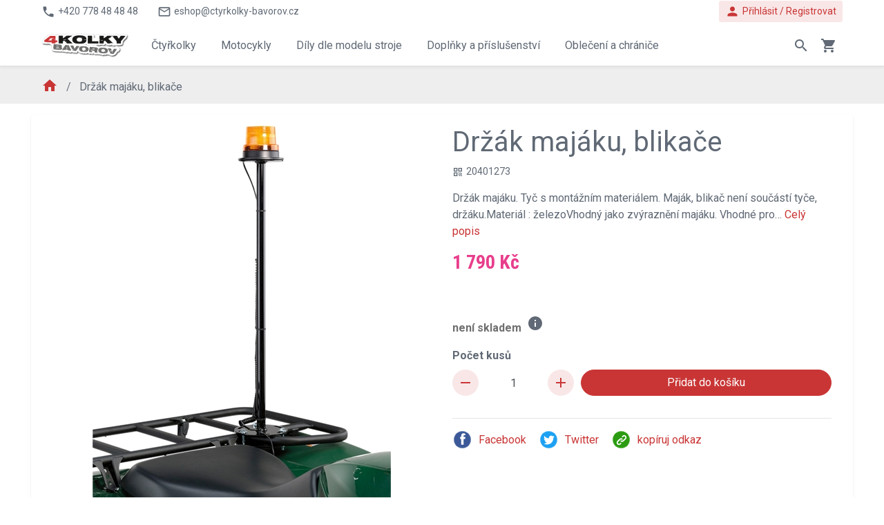

--- FILE ---
content_type: text/html; charset=utf-8
request_url: https://www.ctyrkolky-bavorov.cz/drzak-majaku-blikace
body_size: 34648
content:
<!DOCTYPE html>
<html lang="cs">
	<head>
		<meta charset="utf-8">
        <title id="snippet--seoTitle">Držák majáku, blikače                                                                                                                                                                                                                                      </title>
		<meta name="viewport" content="width=device-width, initial-scale=1">
		<meta name="viewport" content="width=device-width, initial-scale=1">
        <meta name="msvalidate.01" content="DD48CD27A5AACB0A989F8ECFFEAAD3BB">
        <meta name="google-site-verification" content="MiflcxsHiooGh28OzvUS1YQx-HNfV_xfMtiN-ZftwKg">
            <link rel="alternate" href="https://www.ctyrkolky-bavorov.cz/drzak-majaku-blikace" hreflang="cs-cz">
            <link rel="alternate" href="https://www.ctyrkolky-bavorov.cz/drzak-majaku-blikace" hreflang="cs">
		<link href="https://fonts.googleapis.com/css?family=Roboto:300,300i,400,400i,500,500i,700,700i&display=swap" rel="stylesheet">
		<link href="https://fonts.googleapis.com/css?family=Roboto+Condensed:400,700" rel="stylesheet">
		<link href="https://fonts.googleapis.com/icon?family=Material+Icons" rel="stylesheet">

        <link rel="stylesheet" href="/assets/dist/style-a59cca0e8b.css">
        <link rel="stylesheet" href="https://cdn.jsdelivr.net/gh/orestbida/cookieconsent@3.1.0/dist/cookieconsent.css">
        <script src="/assets/dist/globalscript-def99495e4.js"></script>


<script type="text/javascript">(window.NREUM||(NREUM={})).init={privacy:{cookies_enabled:true},ajax:{deny_list:["bam.eu01.nr-data.net"]},feature_flags:["soft_nav"],distributed_tracing:{enabled:true}};(window.NREUM||(NREUM={})).loader_config={agentID:"538484705",accountID:"3521750",trustKey:"3521750",xpid:"VwMFUFFWCBAFV1dbAQYCU1Q=",licenseKey:"NRJS-426dafc1e369d44be7b",applicationID:"536967550",browserID:"538484705"};;/*! For license information please see nr-loader-spa-1.308.0.min.js.LICENSE.txt */
(()=>{var e,t,r={384:(e,t,r)=>{"use strict";r.d(t,{NT:()=>a,US:()=>u,Zm:()=>o,bQ:()=>d,dV:()=>c,pV:()=>l});var n=r(6154),i=r(1863),s=r(1910);const a={beacon:"bam.nr-data.net",errorBeacon:"bam.nr-data.net"};function o(){return n.gm.NREUM||(n.gm.NREUM={}),void 0===n.gm.newrelic&&(n.gm.newrelic=n.gm.NREUM),n.gm.NREUM}function c(){let e=o();return e.o||(e.o={ST:n.gm.setTimeout,SI:n.gm.setImmediate||n.gm.setInterval,CT:n.gm.clearTimeout,XHR:n.gm.XMLHttpRequest,REQ:n.gm.Request,EV:n.gm.Event,PR:n.gm.Promise,MO:n.gm.MutationObserver,FETCH:n.gm.fetch,WS:n.gm.WebSocket},(0,s.i)(...Object.values(e.o))),e}function d(e,t){let r=o();r.initializedAgents??={},t.initializedAt={ms:(0,i.t)(),date:new Date},r.initializedAgents[e]=t}function u(e,t){o()[e]=t}function l(){return function(){let e=o();const t=e.info||{};e.info={beacon:a.beacon,errorBeacon:a.errorBeacon,...t}}(),function(){let e=o();const t=e.init||{};e.init={...t}}(),c(),function(){let e=o();const t=e.loader_config||{};e.loader_config={...t}}(),o()}},782:(e,t,r)=>{"use strict";r.d(t,{T:()=>n});const n=r(860).K7.pageViewTiming},860:(e,t,r)=>{"use strict";r.d(t,{$J:()=>u,K7:()=>c,P3:()=>d,XX:()=>i,Yy:()=>o,df:()=>s,qY:()=>n,v4:()=>a});const n="events",i="jserrors",s="browser/blobs",a="rum",o="browser/logs",c={ajax:"ajax",genericEvents:"generic_events",jserrors:i,logging:"logging",metrics:"metrics",pageAction:"page_action",pageViewEvent:"page_view_event",pageViewTiming:"page_view_timing",sessionReplay:"session_replay",sessionTrace:"session_trace",softNav:"soft_navigations",spa:"spa"},d={[c.pageViewEvent]:1,[c.pageViewTiming]:2,[c.metrics]:3,[c.jserrors]:4,[c.spa]:5,[c.ajax]:6,[c.sessionTrace]:7,[c.softNav]:8,[c.sessionReplay]:9,[c.logging]:10,[c.genericEvents]:11},u={[c.pageViewEvent]:a,[c.pageViewTiming]:n,[c.ajax]:n,[c.spa]:n,[c.softNav]:n,[c.metrics]:i,[c.jserrors]:i,[c.sessionTrace]:s,[c.sessionReplay]:s,[c.logging]:o,[c.genericEvents]:"ins"}},944:(e,t,r)=>{"use strict";r.d(t,{R:()=>i});var n=r(3241);function i(e,t){"function"==typeof console.debug&&(console.debug("New Relic Warning: https://github.com/newrelic/newrelic-browser-agent/blob/main/docs/warning-codes.md#".concat(e),t),(0,n.W)({agentIdentifier:null,drained:null,type:"data",name:"warn",feature:"warn",data:{code:e,secondary:t}}))}},993:(e,t,r)=>{"use strict";r.d(t,{A$:()=>s,ET:()=>a,TZ:()=>o,p_:()=>i});var n=r(860);const i={ERROR:"ERROR",WARN:"WARN",INFO:"INFO",DEBUG:"DEBUG",TRACE:"TRACE"},s={OFF:0,ERROR:1,WARN:2,INFO:3,DEBUG:4,TRACE:5},a="log",o=n.K7.logging},1541:(e,t,r)=>{"use strict";r.d(t,{U:()=>i,f:()=>n});const n={MFE:"MFE",BA:"BA"};function i(e,t){if(2!==t?.harvestEndpointVersion)return{};const r=t.agentRef.runtime.appMetadata.agents[0].entityGuid;return e?{"source.id":e.id,"source.name":e.name,"source.type":e.type,"parent.id":e.parent?.id||r,"parent.type":e.parent?.type||n.BA}:{"entity.guid":r,appId:t.agentRef.info.applicationID}}},1687:(e,t,r)=>{"use strict";r.d(t,{Ak:()=>d,Ze:()=>h,x3:()=>u});var n=r(3241),i=r(7836),s=r(3606),a=r(860),o=r(2646);const c={};function d(e,t){const r={staged:!1,priority:a.P3[t]||0};l(e),c[e].get(t)||c[e].set(t,r)}function u(e,t){e&&c[e]&&(c[e].get(t)&&c[e].delete(t),p(e,t,!1),c[e].size&&f(e))}function l(e){if(!e)throw new Error("agentIdentifier required");c[e]||(c[e]=new Map)}function h(e="",t="feature",r=!1){if(l(e),!e||!c[e].get(t)||r)return p(e,t);c[e].get(t).staged=!0,f(e)}function f(e){const t=Array.from(c[e]);t.every(([e,t])=>t.staged)&&(t.sort((e,t)=>e[1].priority-t[1].priority),t.forEach(([t])=>{c[e].delete(t),p(e,t)}))}function p(e,t,r=!0){const a=e?i.ee.get(e):i.ee,c=s.i.handlers;if(!a.aborted&&a.backlog&&c){if((0,n.W)({agentIdentifier:e,type:"lifecycle",name:"drain",feature:t}),r){const e=a.backlog[t],r=c[t];if(r){for(let t=0;e&&t<e.length;++t)g(e[t],r);Object.entries(r).forEach(([e,t])=>{Object.values(t||{}).forEach(t=>{t[0]?.on&&t[0]?.context()instanceof o.y&&t[0].on(e,t[1])})})}}a.isolatedBacklog||delete c[t],a.backlog[t]=null,a.emit("drain-"+t,[])}}function g(e,t){var r=e[1];Object.values(t[r]||{}).forEach(t=>{var r=e[0];if(t[0]===r){var n=t[1],i=e[3],s=e[2];n.apply(i,s)}})}},1738:(e,t,r)=>{"use strict";r.d(t,{U:()=>f,Y:()=>h});var n=r(3241),i=r(9908),s=r(1863),a=r(944),o=r(5701),c=r(3969),d=r(8362),u=r(860),l=r(4261);function h(e,t,r,s){const h=s||r;!h||h[e]&&h[e]!==d.d.prototype[e]||(h[e]=function(){(0,i.p)(c.xV,["API/"+e+"/called"],void 0,u.K7.metrics,r.ee),(0,n.W)({agentIdentifier:r.agentIdentifier,drained:!!o.B?.[r.agentIdentifier],type:"data",name:"api",feature:l.Pl+e,data:{}});try{return t.apply(this,arguments)}catch(e){(0,a.R)(23,e)}})}function f(e,t,r,n,a){const o=e.info;null===r?delete o.jsAttributes[t]:o.jsAttributes[t]=r,(a||null===r)&&(0,i.p)(l.Pl+n,[(0,s.t)(),t,r],void 0,"session",e.ee)}},1741:(e,t,r)=>{"use strict";r.d(t,{W:()=>s});var n=r(944),i=r(4261);class s{#e(e,...t){if(this[e]!==s.prototype[e])return this[e](...t);(0,n.R)(35,e)}addPageAction(e,t){return this.#e(i.hG,e,t)}register(e){return this.#e(i.eY,e)}recordCustomEvent(e,t){return this.#e(i.fF,e,t)}setPageViewName(e,t){return this.#e(i.Fw,e,t)}setCustomAttribute(e,t,r){return this.#e(i.cD,e,t,r)}noticeError(e,t){return this.#e(i.o5,e,t)}setUserId(e,t=!1){return this.#e(i.Dl,e,t)}setApplicationVersion(e){return this.#e(i.nb,e)}setErrorHandler(e){return this.#e(i.bt,e)}addRelease(e,t){return this.#e(i.k6,e,t)}log(e,t){return this.#e(i.$9,e,t)}start(){return this.#e(i.d3)}finished(e){return this.#e(i.BL,e)}recordReplay(){return this.#e(i.CH)}pauseReplay(){return this.#e(i.Tb)}addToTrace(e){return this.#e(i.U2,e)}setCurrentRouteName(e){return this.#e(i.PA,e)}interaction(e){return this.#e(i.dT,e)}wrapLogger(e,t,r){return this.#e(i.Wb,e,t,r)}measure(e,t){return this.#e(i.V1,e,t)}consent(e){return this.#e(i.Pv,e)}}},1863:(e,t,r)=>{"use strict";function n(){return Math.floor(performance.now())}r.d(t,{t:()=>n})},1910:(e,t,r)=>{"use strict";r.d(t,{i:()=>s});var n=r(944);const i=new Map;function s(...e){return e.every(e=>{if(i.has(e))return i.get(e);const t="function"==typeof e?e.toString():"",r=t.includes("[native code]"),s=t.includes("nrWrapper");return r||s||(0,n.R)(64,e?.name||t),i.set(e,r),r})}},2555:(e,t,r)=>{"use strict";r.d(t,{D:()=>o,f:()=>a});var n=r(384),i=r(8122);const s={beacon:n.NT.beacon,errorBeacon:n.NT.errorBeacon,licenseKey:void 0,applicationID:void 0,sa:void 0,queueTime:void 0,applicationTime:void 0,ttGuid:void 0,user:void 0,account:void 0,product:void 0,extra:void 0,jsAttributes:{},userAttributes:void 0,atts:void 0,transactionName:void 0,tNamePlain:void 0};function a(e){try{return!!e.licenseKey&&!!e.errorBeacon&&!!e.applicationID}catch(e){return!1}}const o=e=>(0,i.a)(e,s)},2614:(e,t,r)=>{"use strict";r.d(t,{BB:()=>a,H3:()=>n,g:()=>d,iL:()=>c,tS:()=>o,uh:()=>i,wk:()=>s});const n="NRBA",i="SESSION",s=144e5,a=18e5,o={STARTED:"session-started",PAUSE:"session-pause",RESET:"session-reset",RESUME:"session-resume",UPDATE:"session-update"},c={SAME_TAB:"same-tab",CROSS_TAB:"cross-tab"},d={OFF:0,FULL:1,ERROR:2}},2646:(e,t,r)=>{"use strict";r.d(t,{y:()=>n});class n{constructor(e){this.contextId=e}}},2843:(e,t,r)=>{"use strict";r.d(t,{G:()=>s,u:()=>i});var n=r(3878);function i(e,t=!1,r,i){(0,n.DD)("visibilitychange",function(){if(t)return void("hidden"===document.visibilityState&&e());e(document.visibilityState)},r,i)}function s(e,t,r){(0,n.sp)("pagehide",e,t,r)}},3241:(e,t,r)=>{"use strict";r.d(t,{W:()=>s});var n=r(6154);const i="newrelic";function s(e={}){try{n.gm.dispatchEvent(new CustomEvent(i,{detail:e}))}catch(e){}}},3304:(e,t,r)=>{"use strict";r.d(t,{A:()=>s});var n=r(7836);const i=()=>{const e=new WeakSet;return(t,r)=>{if("object"==typeof r&&null!==r){if(e.has(r))return;e.add(r)}return r}};function s(e){try{return JSON.stringify(e,i())??""}catch(e){try{n.ee.emit("internal-error",[e])}catch(e){}return""}}},3333:(e,t,r)=>{"use strict";r.d(t,{$v:()=>u,TZ:()=>n,Xh:()=>c,Zp:()=>i,kd:()=>d,mq:()=>o,nf:()=>a,qN:()=>s});const n=r(860).K7.genericEvents,i=["auxclick","click","copy","keydown","paste","scrollend"],s=["focus","blur"],a=4,o=1e3,c=2e3,d=["PageAction","UserAction","BrowserPerformance"],u={RESOURCES:"experimental.resources",REGISTER:"register"}},3434:(e,t,r)=>{"use strict";r.d(t,{Jt:()=>s,YM:()=>d});var n=r(7836),i=r(5607);const s="nr@original:".concat(i.W),a=50;var o=Object.prototype.hasOwnProperty,c=!1;function d(e,t){return e||(e=n.ee),r.inPlace=function(e,t,n,i,s){n||(n="");const a="-"===n.charAt(0);for(let o=0;o<t.length;o++){const c=t[o],d=e[c];l(d)||(e[c]=r(d,a?c+n:n,i,c,s))}},r.flag=s,r;function r(t,r,n,c,d){return l(t)?t:(r||(r=""),nrWrapper[s]=t,function(e,t,r){if(Object.defineProperty&&Object.keys)try{return Object.keys(e).forEach(function(r){Object.defineProperty(t,r,{get:function(){return e[r]},set:function(t){return e[r]=t,t}})}),t}catch(e){u([e],r)}for(var n in e)o.call(e,n)&&(t[n]=e[n])}(t,nrWrapper,e),nrWrapper);function nrWrapper(){var s,o,l,h;let f;try{o=this,s=[...arguments],l="function"==typeof n?n(s,o):n||{}}catch(t){u([t,"",[s,o,c],l],e)}i(r+"start",[s,o,c],l,d);const p=performance.now();let g;try{return h=t.apply(o,s),g=performance.now(),h}catch(e){throw g=performance.now(),i(r+"err",[s,o,e],l,d),f=e,f}finally{const e=g-p,t={start:p,end:g,duration:e,isLongTask:e>=a,methodName:c,thrownError:f};t.isLongTask&&i("long-task",[t,o],l,d),i(r+"end",[s,o,h],l,d)}}}function i(r,n,i,s){if(!c||t){var a=c;c=!0;try{e.emit(r,n,i,t,s)}catch(t){u([t,r,n,i],e)}c=a}}}function u(e,t){t||(t=n.ee);try{t.emit("internal-error",e)}catch(e){}}function l(e){return!(e&&"function"==typeof e&&e.apply&&!e[s])}},3606:(e,t,r)=>{"use strict";r.d(t,{i:()=>s});var n=r(9908);s.on=a;var i=s.handlers={};function s(e,t,r,s){a(s||n.d,i,e,t,r)}function a(e,t,r,i,s){s||(s="feature"),e||(e=n.d);var a=t[s]=t[s]||{};(a[r]=a[r]||[]).push([e,i])}},3738:(e,t,r)=>{"use strict";r.d(t,{He:()=>i,Kp:()=>o,Lc:()=>d,Rz:()=>u,TZ:()=>n,bD:()=>s,d3:()=>a,jx:()=>l,sl:()=>h,uP:()=>c});const n=r(860).K7.sessionTrace,i="bstResource",s="resource",a="-start",o="-end",c="fn"+a,d="fn"+o,u="pushState",l=1e3,h=3e4},3785:(e,t,r)=>{"use strict";r.d(t,{R:()=>c,b:()=>d});var n=r(9908),i=r(1863),s=r(860),a=r(3969),o=r(993);function c(e,t,r={},c=o.p_.INFO,d=!0,u,l=(0,i.t)()){(0,n.p)(a.xV,["API/logging/".concat(c.toLowerCase(),"/called")],void 0,s.K7.metrics,e),(0,n.p)(o.ET,[l,t,r,c,d,u],void 0,s.K7.logging,e)}function d(e){return"string"==typeof e&&Object.values(o.p_).some(t=>t===e.toUpperCase().trim())}},3878:(e,t,r)=>{"use strict";function n(e,t){return{capture:e,passive:!1,signal:t}}function i(e,t,r=!1,i){window.addEventListener(e,t,n(r,i))}function s(e,t,r=!1,i){document.addEventListener(e,t,n(r,i))}r.d(t,{DD:()=>s,jT:()=>n,sp:()=>i})},3962:(e,t,r)=>{"use strict";r.d(t,{AM:()=>a,O2:()=>l,OV:()=>s,Qu:()=>h,TZ:()=>c,ih:()=>f,pP:()=>o,t1:()=>u,tC:()=>i,wD:()=>d});var n=r(860);const i=["click","keydown","submit"],s="popstate",a="api",o="initialPageLoad",c=n.K7.softNav,d=5e3,u=500,l={INITIAL_PAGE_LOAD:"",ROUTE_CHANGE:1,UNSPECIFIED:2},h={INTERACTION:1,AJAX:2,CUSTOM_END:3,CUSTOM_TRACER:4},f={IP:"in progress",PF:"pending finish",FIN:"finished",CAN:"cancelled"}},3969:(e,t,r)=>{"use strict";r.d(t,{TZ:()=>n,XG:()=>o,rs:()=>i,xV:()=>a,z_:()=>s});const n=r(860).K7.metrics,i="sm",s="cm",a="storeSupportabilityMetrics",o="storeEventMetrics"},4234:(e,t,r)=>{"use strict";r.d(t,{W:()=>s});var n=r(7836),i=r(1687);class s{constructor(e,t){this.agentIdentifier=e,this.ee=n.ee.get(e),this.featureName=t,this.blocked=!1}deregisterDrain(){(0,i.x3)(this.agentIdentifier,this.featureName)}}},4261:(e,t,r)=>{"use strict";r.d(t,{$9:()=>u,BL:()=>c,CH:()=>p,Dl:()=>R,Fw:()=>w,PA:()=>v,Pl:()=>n,Pv:()=>A,Tb:()=>h,U2:()=>a,V1:()=>E,Wb:()=>T,bt:()=>y,cD:()=>b,d3:()=>x,dT:()=>d,eY:()=>g,fF:()=>f,hG:()=>s,hw:()=>i,k6:()=>o,nb:()=>m,o5:()=>l});const n="api-",i=n+"ixn-",s="addPageAction",a="addToTrace",o="addRelease",c="finished",d="interaction",u="log",l="noticeError",h="pauseReplay",f="recordCustomEvent",p="recordReplay",g="register",m="setApplicationVersion",v="setCurrentRouteName",b="setCustomAttribute",y="setErrorHandler",w="setPageViewName",R="setUserId",x="start",T="wrapLogger",E="measure",A="consent"},5205:(e,t,r)=>{"use strict";r.d(t,{j:()=>S});var n=r(384),i=r(1741);var s=r(2555),a=r(3333);const o=e=>{if(!e||"string"!=typeof e)return!1;try{document.createDocumentFragment().querySelector(e)}catch{return!1}return!0};var c=r(2614),d=r(944),u=r(8122);const l="[data-nr-mask]",h=e=>(0,u.a)(e,(()=>{const e={feature_flags:[],experimental:{allow_registered_children:!1,resources:!1},mask_selector:"*",block_selector:"[data-nr-block]",mask_input_options:{color:!1,date:!1,"datetime-local":!1,email:!1,month:!1,number:!1,range:!1,search:!1,tel:!1,text:!1,time:!1,url:!1,week:!1,textarea:!1,select:!1,password:!0}};return{ajax:{deny_list:void 0,block_internal:!0,enabled:!0,autoStart:!0},api:{get allow_registered_children(){return e.feature_flags.includes(a.$v.REGISTER)||e.experimental.allow_registered_children},set allow_registered_children(t){e.experimental.allow_registered_children=t},duplicate_registered_data:!1},browser_consent_mode:{enabled:!1},distributed_tracing:{enabled:void 0,exclude_newrelic_header:void 0,cors_use_newrelic_header:void 0,cors_use_tracecontext_headers:void 0,allowed_origins:void 0},get feature_flags(){return e.feature_flags},set feature_flags(t){e.feature_flags=t},generic_events:{enabled:!0,autoStart:!0},harvest:{interval:30},jserrors:{enabled:!0,autoStart:!0},logging:{enabled:!0,autoStart:!0},metrics:{enabled:!0,autoStart:!0},obfuscate:void 0,page_action:{enabled:!0},page_view_event:{enabled:!0,autoStart:!0},page_view_timing:{enabled:!0,autoStart:!0},performance:{capture_marks:!1,capture_measures:!1,capture_detail:!0,resources:{get enabled(){return e.feature_flags.includes(a.$v.RESOURCES)||e.experimental.resources},set enabled(t){e.experimental.resources=t},asset_types:[],first_party_domains:[],ignore_newrelic:!0}},privacy:{cookies_enabled:!0},proxy:{assets:void 0,beacon:void 0},session:{expiresMs:c.wk,inactiveMs:c.BB},session_replay:{autoStart:!0,enabled:!1,preload:!1,sampling_rate:10,error_sampling_rate:100,collect_fonts:!1,inline_images:!1,fix_stylesheets:!0,mask_all_inputs:!0,get mask_text_selector(){return e.mask_selector},set mask_text_selector(t){o(t)?e.mask_selector="".concat(t,",").concat(l):""===t||null===t?e.mask_selector=l:(0,d.R)(5,t)},get block_class(){return"nr-block"},get ignore_class(){return"nr-ignore"},get mask_text_class(){return"nr-mask"},get block_selector(){return e.block_selector},set block_selector(t){o(t)?e.block_selector+=",".concat(t):""!==t&&(0,d.R)(6,t)},get mask_input_options(){return e.mask_input_options},set mask_input_options(t){t&&"object"==typeof t?e.mask_input_options={...t,password:!0}:(0,d.R)(7,t)}},session_trace:{enabled:!0,autoStart:!0},soft_navigations:{enabled:!0,autoStart:!0},spa:{enabled:!0,autoStart:!0},ssl:void 0,user_actions:{enabled:!0,elementAttributes:["id","className","tagName","type"]}}})());var f=r(6154),p=r(9324);let g=0;const m={buildEnv:p.F3,distMethod:p.Xs,version:p.xv,originTime:f.WN},v={consented:!1},b={appMetadata:{},get consented(){return this.session?.state?.consent||v.consented},set consented(e){v.consented=e},customTransaction:void 0,denyList:void 0,disabled:!1,harvester:void 0,isolatedBacklog:!1,isRecording:!1,loaderType:void 0,maxBytes:3e4,obfuscator:void 0,onerror:void 0,ptid:void 0,releaseIds:{},session:void 0,timeKeeper:void 0,registeredEntities:[],jsAttributesMetadata:{bytes:0},get harvestCount(){return++g}},y=e=>{const t=(0,u.a)(e,b),r=Object.keys(m).reduce((e,t)=>(e[t]={value:m[t],writable:!1,configurable:!0,enumerable:!0},e),{});return Object.defineProperties(t,r)};var w=r(5701);const R=e=>{const t=e.startsWith("http");e+="/",r.p=t?e:"https://"+e};var x=r(7836),T=r(3241);const E={accountID:void 0,trustKey:void 0,agentID:void 0,licenseKey:void 0,applicationID:void 0,xpid:void 0},A=e=>(0,u.a)(e,E),_=new Set;function S(e,t={},r,a){let{init:o,info:c,loader_config:d,runtime:u={},exposed:l=!0}=t;if(!c){const e=(0,n.pV)();o=e.init,c=e.info,d=e.loader_config}e.init=h(o||{}),e.loader_config=A(d||{}),c.jsAttributes??={},f.bv&&(c.jsAttributes.isWorker=!0),e.info=(0,s.D)(c);const p=e.init,g=[c.beacon,c.errorBeacon];_.has(e.agentIdentifier)||(p.proxy.assets&&(R(p.proxy.assets),g.push(p.proxy.assets)),p.proxy.beacon&&g.push(p.proxy.beacon),e.beacons=[...g],function(e){const t=(0,n.pV)();Object.getOwnPropertyNames(i.W.prototype).forEach(r=>{const n=i.W.prototype[r];if("function"!=typeof n||"constructor"===n)return;let s=t[r];e[r]&&!1!==e.exposed&&"micro-agent"!==e.runtime?.loaderType&&(t[r]=(...t)=>{const n=e[r](...t);return s?s(...t):n})})}(e),(0,n.US)("activatedFeatures",w.B)),u.denyList=[...p.ajax.deny_list||[],...p.ajax.block_internal?g:[]],u.ptid=e.agentIdentifier,u.loaderType=r,e.runtime=y(u),_.has(e.agentIdentifier)||(e.ee=x.ee.get(e.agentIdentifier),e.exposed=l,(0,T.W)({agentIdentifier:e.agentIdentifier,drained:!!w.B?.[e.agentIdentifier],type:"lifecycle",name:"initialize",feature:void 0,data:e.config})),_.add(e.agentIdentifier)}},5270:(e,t,r)=>{"use strict";r.d(t,{Aw:()=>a,SR:()=>s,rF:()=>o});var n=r(384),i=r(7767);function s(e){return!!(0,n.dV)().o.MO&&(0,i.V)(e)&&!0===e?.session_trace.enabled}function a(e){return!0===e?.session_replay.preload&&s(e)}function o(e,t){try{if("string"==typeof t?.type){if("password"===t.type.toLowerCase())return"*".repeat(e?.length||0);if(void 0!==t?.dataset?.nrUnmask||t?.classList?.contains("nr-unmask"))return e}}catch(e){}return"string"==typeof e?e.replace(/[\S]/g,"*"):"*".repeat(e?.length||0)}},5289:(e,t,r)=>{"use strict";r.d(t,{GG:()=>a,Qr:()=>c,sB:()=>o});var n=r(3878),i=r(6389);function s(){return"undefined"==typeof document||"complete"===document.readyState}function a(e,t){if(s())return e();const r=(0,i.J)(e),a=setInterval(()=>{s()&&(clearInterval(a),r())},500);(0,n.sp)("load",r,t)}function o(e){if(s())return e();(0,n.DD)("DOMContentLoaded",e)}function c(e){if(s())return e();(0,n.sp)("popstate",e)}},5607:(e,t,r)=>{"use strict";r.d(t,{W:()=>n});const n=(0,r(9566).bz)()},5701:(e,t,r)=>{"use strict";r.d(t,{B:()=>s,t:()=>a});var n=r(3241);const i=new Set,s={};function a(e,t){const r=t.agentIdentifier;s[r]??={},e&&"object"==typeof e&&(i.has(r)||(t.ee.emit("rumresp",[e]),s[r]=e,i.add(r),(0,n.W)({agentIdentifier:r,loaded:!0,drained:!0,type:"lifecycle",name:"load",feature:void 0,data:e})))}},6154:(e,t,r)=>{"use strict";r.d(t,{OF:()=>d,RI:()=>i,WN:()=>h,bv:()=>s,eN:()=>f,gm:()=>a,lR:()=>l,m:()=>c,mw:()=>o,sb:()=>u});var n=r(1863);const i="undefined"!=typeof window&&!!window.document,s="undefined"!=typeof WorkerGlobalScope&&("undefined"!=typeof self&&self instanceof WorkerGlobalScope&&self.navigator instanceof WorkerNavigator||"undefined"!=typeof globalThis&&globalThis instanceof WorkerGlobalScope&&globalThis.navigator instanceof WorkerNavigator),a=i?window:"undefined"!=typeof WorkerGlobalScope&&("undefined"!=typeof self&&self instanceof WorkerGlobalScope&&self||"undefined"!=typeof globalThis&&globalThis instanceof WorkerGlobalScope&&globalThis),o=Boolean("hidden"===a?.document?.visibilityState),c=""+a?.location,d=/iPad|iPhone|iPod/.test(a.navigator?.userAgent),u=d&&"undefined"==typeof SharedWorker,l=(()=>{const e=a.navigator?.userAgent?.match(/Firefox[/\s](\d+\.\d+)/);return Array.isArray(e)&&e.length>=2?+e[1]:0})(),h=Date.now()-(0,n.t)(),f=()=>"undefined"!=typeof PerformanceNavigationTiming&&a?.performance?.getEntriesByType("navigation")?.[0]?.responseStart},6344:(e,t,r)=>{"use strict";r.d(t,{BB:()=>u,Qb:()=>l,TZ:()=>i,Ug:()=>a,Vh:()=>s,_s:()=>o,bc:()=>d,yP:()=>c});var n=r(2614);const i=r(860).K7.sessionReplay,s="errorDuringReplay",a=.12,o={DomContentLoaded:0,Load:1,FullSnapshot:2,IncrementalSnapshot:3,Meta:4,Custom:5},c={[n.g.ERROR]:15e3,[n.g.FULL]:3e5,[n.g.OFF]:0},d={RESET:{message:"Session was reset",sm:"Reset"},IMPORT:{message:"Recorder failed to import",sm:"Import"},TOO_MANY:{message:"429: Too Many Requests",sm:"Too-Many"},TOO_BIG:{message:"Payload was too large",sm:"Too-Big"},CROSS_TAB:{message:"Session Entity was set to OFF on another tab",sm:"Cross-Tab"},ENTITLEMENTS:{message:"Session Replay is not allowed and will not be started",sm:"Entitlement"}},u=5e3,l={API:"api",RESUME:"resume",SWITCH_TO_FULL:"switchToFull",INITIALIZE:"initialize",PRELOAD:"preload"}},6389:(e,t,r)=>{"use strict";function n(e,t=500,r={}){const n=r?.leading||!1;let i;return(...r)=>{n&&void 0===i&&(e.apply(this,r),i=setTimeout(()=>{i=clearTimeout(i)},t)),n||(clearTimeout(i),i=setTimeout(()=>{e.apply(this,r)},t))}}function i(e){let t=!1;return(...r)=>{t||(t=!0,e.apply(this,r))}}r.d(t,{J:()=>i,s:()=>n})},6630:(e,t,r)=>{"use strict";r.d(t,{T:()=>n});const n=r(860).K7.pageViewEvent},6774:(e,t,r)=>{"use strict";r.d(t,{T:()=>n});const n=r(860).K7.jserrors},7295:(e,t,r)=>{"use strict";r.d(t,{Xv:()=>a,gX:()=>i,iW:()=>s});var n=[];function i(e){if(!e||s(e))return!1;if(0===n.length)return!0;if("*"===n[0].hostname)return!1;for(var t=0;t<n.length;t++){var r=n[t];if(r.hostname.test(e.hostname)&&r.pathname.test(e.pathname))return!1}return!0}function s(e){return void 0===e.hostname}function a(e){if(n=[],e&&e.length)for(var t=0;t<e.length;t++){let r=e[t];if(!r)continue;if("*"===r)return void(n=[{hostname:"*"}]);0===r.indexOf("http://")?r=r.substring(7):0===r.indexOf("https://")&&(r=r.substring(8));const i=r.indexOf("/");let s,a;i>0?(s=r.substring(0,i),a=r.substring(i)):(s=r,a="*");let[c]=s.split(":");n.push({hostname:o(c),pathname:o(a,!0)})}}function o(e,t=!1){const r=e.replace(/[.+?^${}()|[\]\\]/g,e=>"\\"+e).replace(/\*/g,".*?");return new RegExp((t?"^":"")+r+"$")}},7485:(e,t,r)=>{"use strict";r.d(t,{D:()=>i});var n=r(6154);function i(e){if(0===(e||"").indexOf("data:"))return{protocol:"data"};try{const t=new URL(e,location.href),r={port:t.port,hostname:t.hostname,pathname:t.pathname,search:t.search,protocol:t.protocol.slice(0,t.protocol.indexOf(":")),sameOrigin:t.protocol===n.gm?.location?.protocol&&t.host===n.gm?.location?.host};return r.port&&""!==r.port||("http:"===t.protocol&&(r.port="80"),"https:"===t.protocol&&(r.port="443")),r.pathname&&""!==r.pathname?r.pathname.startsWith("/")||(r.pathname="/".concat(r.pathname)):r.pathname="/",r}catch(e){return{}}}},7699:(e,t,r)=>{"use strict";r.d(t,{It:()=>s,KC:()=>o,No:()=>i,qh:()=>a});var n=r(860);const i=16e3,s=1e6,a="SESSION_ERROR",o={[n.K7.logging]:!0,[n.K7.genericEvents]:!1,[n.K7.jserrors]:!1,[n.K7.ajax]:!1}},7767:(e,t,r)=>{"use strict";r.d(t,{V:()=>i});var n=r(6154);const i=e=>n.RI&&!0===e?.privacy.cookies_enabled},7836:(e,t,r)=>{"use strict";r.d(t,{P:()=>o,ee:()=>c});var n=r(384),i=r(8990),s=r(2646),a=r(5607);const o="nr@context:".concat(a.W),c=function e(t,r){var n={},a={},u={},l=!1;try{l=16===r.length&&d.initializedAgents?.[r]?.runtime.isolatedBacklog}catch(e){}var h={on:p,addEventListener:p,removeEventListener:function(e,t){var r=n[e];if(!r)return;for(var i=0;i<r.length;i++)r[i]===t&&r.splice(i,1)},emit:function(e,r,n,i,s){!1!==s&&(s=!0);if(c.aborted&&!i)return;t&&s&&t.emit(e,r,n);var o=f(n);g(e).forEach(e=>{e.apply(o,r)});var d=v()[a[e]];d&&d.push([h,e,r,o]);return o},get:m,listeners:g,context:f,buffer:function(e,t){const r=v();if(t=t||"feature",h.aborted)return;Object.entries(e||{}).forEach(([e,n])=>{a[n]=t,t in r||(r[t]=[])})},abort:function(){h._aborted=!0,Object.keys(h.backlog).forEach(e=>{delete h.backlog[e]})},isBuffering:function(e){return!!v()[a[e]]},debugId:r,backlog:l?{}:t&&"object"==typeof t.backlog?t.backlog:{},isolatedBacklog:l};return Object.defineProperty(h,"aborted",{get:()=>{let e=h._aborted||!1;return e||(t&&(e=t.aborted),e)}}),h;function f(e){return e&&e instanceof s.y?e:e?(0,i.I)(e,o,()=>new s.y(o)):new s.y(o)}function p(e,t){n[e]=g(e).concat(t)}function g(e){return n[e]||[]}function m(t){return u[t]=u[t]||e(h,t)}function v(){return h.backlog}}(void 0,"globalEE"),d=(0,n.Zm)();d.ee||(d.ee=c)},8122:(e,t,r)=>{"use strict";r.d(t,{a:()=>i});var n=r(944);function i(e,t){try{if(!e||"object"!=typeof e)return(0,n.R)(3);if(!t||"object"!=typeof t)return(0,n.R)(4);const r=Object.create(Object.getPrototypeOf(t),Object.getOwnPropertyDescriptors(t)),s=0===Object.keys(r).length?e:r;for(let a in s)if(void 0!==e[a])try{if(null===e[a]){r[a]=null;continue}Array.isArray(e[a])&&Array.isArray(t[a])?r[a]=Array.from(new Set([...e[a],...t[a]])):"object"==typeof e[a]&&"object"==typeof t[a]?r[a]=i(e[a],t[a]):r[a]=e[a]}catch(e){r[a]||(0,n.R)(1,e)}return r}catch(e){(0,n.R)(2,e)}}},8139:(e,t,r)=>{"use strict";r.d(t,{u:()=>h});var n=r(7836),i=r(3434),s=r(8990),a=r(6154);const o={},c=a.gm.XMLHttpRequest,d="addEventListener",u="removeEventListener",l="nr@wrapped:".concat(n.P);function h(e){var t=function(e){return(e||n.ee).get("events")}(e);if(o[t.debugId]++)return t;o[t.debugId]=1;var r=(0,i.YM)(t,!0);function h(e){r.inPlace(e,[d,u],"-",p)}function p(e,t){return e[1]}return"getPrototypeOf"in Object&&(a.RI&&f(document,h),c&&f(c.prototype,h),f(a.gm,h)),t.on(d+"-start",function(e,t){var n=e[1];if(null!==n&&("function"==typeof n||"object"==typeof n)&&"newrelic"!==e[0]){var i=(0,s.I)(n,l,function(){var e={object:function(){if("function"!=typeof n.handleEvent)return;return n.handleEvent.apply(n,arguments)},function:n}[typeof n];return e?r(e,"fn-",null,e.name||"anonymous"):n});this.wrapped=e[1]=i}}),t.on(u+"-start",function(e){e[1]=this.wrapped||e[1]}),t}function f(e,t,...r){let n=e;for(;"object"==typeof n&&!Object.prototype.hasOwnProperty.call(n,d);)n=Object.getPrototypeOf(n);n&&t(n,...r)}},8362:(e,t,r)=>{"use strict";r.d(t,{d:()=>s});var n=r(9566),i=r(1741);class s extends i.W{agentIdentifier=(0,n.LA)(16)}},8374:(e,t,r)=>{r.nc=(()=>{try{return document?.currentScript?.nonce}catch(e){}return""})()},8990:(e,t,r)=>{"use strict";r.d(t,{I:()=>i});var n=Object.prototype.hasOwnProperty;function i(e,t,r){if(n.call(e,t))return e[t];var i=r();if(Object.defineProperty&&Object.keys)try{return Object.defineProperty(e,t,{value:i,writable:!0,enumerable:!1}),i}catch(e){}return e[t]=i,i}},9119:(e,t,r)=>{"use strict";r.d(t,{L:()=>s});var n=/([^?#]*)[^#]*(#[^?]*|$).*/,i=/([^?#]*)().*/;function s(e,t){return e?e.replace(t?n:i,"$1$2"):e}},9300:(e,t,r)=>{"use strict";r.d(t,{T:()=>n});const n=r(860).K7.ajax},9324:(e,t,r)=>{"use strict";r.d(t,{AJ:()=>a,F3:()=>i,Xs:()=>s,Yq:()=>o,xv:()=>n});const n="1.308.0",i="PROD",s="CDN",a="@newrelic/rrweb",o="1.0.1"},9566:(e,t,r)=>{"use strict";r.d(t,{LA:()=>o,ZF:()=>c,bz:()=>a,el:()=>d});var n=r(6154);const i="xxxxxxxx-xxxx-4xxx-yxxx-xxxxxxxxxxxx";function s(e,t){return e?15&e[t]:16*Math.random()|0}function a(){const e=n.gm?.crypto||n.gm?.msCrypto;let t,r=0;return e&&e.getRandomValues&&(t=e.getRandomValues(new Uint8Array(30))),i.split("").map(e=>"x"===e?s(t,r++).toString(16):"y"===e?(3&s()|8).toString(16):e).join("")}function o(e){const t=n.gm?.crypto||n.gm?.msCrypto;let r,i=0;t&&t.getRandomValues&&(r=t.getRandomValues(new Uint8Array(e)));const a=[];for(var o=0;o<e;o++)a.push(s(r,i++).toString(16));return a.join("")}function c(){return o(16)}function d(){return o(32)}},9908:(e,t,r)=>{"use strict";r.d(t,{d:()=>n,p:()=>i});var n=r(7836).ee.get("handle");function i(e,t,r,i,s){s?(s.buffer([e],i),s.emit(e,t,r)):(n.buffer([e],i),n.emit(e,t,r))}}},n={};function i(e){var t=n[e];if(void 0!==t)return t.exports;var s=n[e]={exports:{}};return r[e](s,s.exports,i),s.exports}i.m=r,i.d=(e,t)=>{for(var r in t)i.o(t,r)&&!i.o(e,r)&&Object.defineProperty(e,r,{enumerable:!0,get:t[r]})},i.f={},i.e=e=>Promise.all(Object.keys(i.f).reduce((t,r)=>(i.f[r](e,t),t),[])),i.u=e=>({212:"nr-spa-compressor",249:"nr-spa-recorder",478:"nr-spa"}[e]+"-1.308.0.min.js"),i.o=(e,t)=>Object.prototype.hasOwnProperty.call(e,t),e={},t="NRBA-1.308.0.PROD:",i.l=(r,n,s,a)=>{if(e[r])e[r].push(n);else{var o,c;if(void 0!==s)for(var d=document.getElementsByTagName("script"),u=0;u<d.length;u++){var l=d[u];if(l.getAttribute("src")==r||l.getAttribute("data-webpack")==t+s){o=l;break}}if(!o){c=!0;var h={478:"sha512-RSfSVnmHk59T/uIPbdSE0LPeqcEdF4/+XhfJdBuccH5rYMOEZDhFdtnh6X6nJk7hGpzHd9Ujhsy7lZEz/ORYCQ==",249:"sha512-ehJXhmntm85NSqW4MkhfQqmeKFulra3klDyY0OPDUE+sQ3GokHlPh1pmAzuNy//3j4ac6lzIbmXLvGQBMYmrkg==",212:"sha512-B9h4CR46ndKRgMBcK+j67uSR2RCnJfGefU+A7FrgR/k42ovXy5x/MAVFiSvFxuVeEk/pNLgvYGMp1cBSK/G6Fg=="};(o=document.createElement("script")).charset="utf-8",i.nc&&o.setAttribute("nonce",i.nc),o.setAttribute("data-webpack",t+s),o.src=r,0!==o.src.indexOf(window.location.origin+"/")&&(o.crossOrigin="anonymous"),h[a]&&(o.integrity=h[a])}e[r]=[n];var f=(t,n)=>{o.onerror=o.onload=null,clearTimeout(p);var i=e[r];if(delete e[r],o.parentNode&&o.parentNode.removeChild(o),i&&i.forEach(e=>e(n)),t)return t(n)},p=setTimeout(f.bind(null,void 0,{type:"timeout",target:o}),12e4);o.onerror=f.bind(null,o.onerror),o.onload=f.bind(null,o.onload),c&&document.head.appendChild(o)}},i.r=e=>{"undefined"!=typeof Symbol&&Symbol.toStringTag&&Object.defineProperty(e,Symbol.toStringTag,{value:"Module"}),Object.defineProperty(e,"__esModule",{value:!0})},i.p="https://js-agent.newrelic.com/",(()=>{var e={38:0,788:0};i.f.j=(t,r)=>{var n=i.o(e,t)?e[t]:void 0;if(0!==n)if(n)r.push(n[2]);else{var s=new Promise((r,i)=>n=e[t]=[r,i]);r.push(n[2]=s);var a=i.p+i.u(t),o=new Error;i.l(a,r=>{if(i.o(e,t)&&(0!==(n=e[t])&&(e[t]=void 0),n)){var s=r&&("load"===r.type?"missing":r.type),a=r&&r.target&&r.target.src;o.message="Loading chunk "+t+" failed: ("+s+": "+a+")",o.name="ChunkLoadError",o.type=s,o.request=a,n[1](o)}},"chunk-"+t,t)}};var t=(t,r)=>{var n,s,[a,o,c]=r,d=0;if(a.some(t=>0!==e[t])){for(n in o)i.o(o,n)&&(i.m[n]=o[n]);if(c)c(i)}for(t&&t(r);d<a.length;d++)s=a[d],i.o(e,s)&&e[s]&&e[s][0](),e[s]=0},r=self["webpackChunk:NRBA-1.308.0.PROD"]=self["webpackChunk:NRBA-1.308.0.PROD"]||[];r.forEach(t.bind(null,0)),r.push=t.bind(null,r.push.bind(r))})(),(()=>{"use strict";i(8374);var e=i(8362),t=i(860);const r=Object.values(t.K7);var n=i(5205);var s=i(9908),a=i(1863),o=i(4261),c=i(1738);var d=i(1687),u=i(4234),l=i(5289),h=i(6154),f=i(944),p=i(5270),g=i(7767),m=i(6389),v=i(7699);class b extends u.W{constructor(e,t){super(e.agentIdentifier,t),this.agentRef=e,this.abortHandler=void 0,this.featAggregate=void 0,this.loadedSuccessfully=void 0,this.onAggregateImported=new Promise(e=>{this.loadedSuccessfully=e}),this.deferred=Promise.resolve(),!1===e.init[this.featureName].autoStart?this.deferred=new Promise((t,r)=>{this.ee.on("manual-start-all",(0,m.J)(()=>{(0,d.Ak)(e.agentIdentifier,this.featureName),t()}))}):(0,d.Ak)(e.agentIdentifier,t)}importAggregator(e,t,r={}){if(this.featAggregate)return;const n=async()=>{let n;await this.deferred;try{if((0,g.V)(e.init)){const{setupAgentSession:t}=await i.e(478).then(i.bind(i,8766));n=t(e)}}catch(e){(0,f.R)(20,e),this.ee.emit("internal-error",[e]),(0,s.p)(v.qh,[e],void 0,this.featureName,this.ee)}try{if(!this.#t(this.featureName,n,e.init))return(0,d.Ze)(this.agentIdentifier,this.featureName),void this.loadedSuccessfully(!1);const{Aggregate:i}=await t();this.featAggregate=new i(e,r),e.runtime.harvester.initializedAggregates.push(this.featAggregate),this.loadedSuccessfully(!0)}catch(e){(0,f.R)(34,e),this.abortHandler?.(),(0,d.Ze)(this.agentIdentifier,this.featureName,!0),this.loadedSuccessfully(!1),this.ee&&this.ee.abort()}};h.RI?(0,l.GG)(()=>n(),!0):n()}#t(e,r,n){if(this.blocked)return!1;switch(e){case t.K7.sessionReplay:return(0,p.SR)(n)&&!!r;case t.K7.sessionTrace:return!!r;default:return!0}}}var y=i(6630),w=i(2614),R=i(3241);class x extends b{static featureName=y.T;constructor(e){var t;super(e,y.T),this.setupInspectionEvents(e.agentIdentifier),t=e,(0,c.Y)(o.Fw,function(e,r){"string"==typeof e&&("/"!==e.charAt(0)&&(e="/"+e),t.runtime.customTransaction=(r||"http://custom.transaction")+e,(0,s.p)(o.Pl+o.Fw,[(0,a.t)()],void 0,void 0,t.ee))},t),this.importAggregator(e,()=>i.e(478).then(i.bind(i,2467)))}setupInspectionEvents(e){const t=(t,r)=>{t&&(0,R.W)({agentIdentifier:e,timeStamp:t.timeStamp,loaded:"complete"===t.target.readyState,type:"window",name:r,data:t.target.location+""})};(0,l.sB)(e=>{t(e,"DOMContentLoaded")}),(0,l.GG)(e=>{t(e,"load")}),(0,l.Qr)(e=>{t(e,"navigate")}),this.ee.on(w.tS.UPDATE,(t,r)=>{(0,R.W)({agentIdentifier:e,type:"lifecycle",name:"session",data:r})})}}var T=i(384);class E extends e.d{constructor(e){var t;(super(),h.gm)?(this.features={},(0,T.bQ)(this.agentIdentifier,this),this.desiredFeatures=new Set(e.features||[]),this.desiredFeatures.add(x),(0,n.j)(this,e,e.loaderType||"agent"),t=this,(0,c.Y)(o.cD,function(e,r,n=!1){if("string"==typeof e){if(["string","number","boolean"].includes(typeof r)||null===r)return(0,c.U)(t,e,r,o.cD,n);(0,f.R)(40,typeof r)}else(0,f.R)(39,typeof e)},t),function(e){(0,c.Y)(o.Dl,function(t,r=!1){if("string"!=typeof t&&null!==t)return void(0,f.R)(41,typeof t);const n=e.info.jsAttributes["enduser.id"];r&&null!=n&&n!==t?(0,s.p)(o.Pl+"setUserIdAndResetSession",[t],void 0,"session",e.ee):(0,c.U)(e,"enduser.id",t,o.Dl,!0)},e)}(this),function(e){(0,c.Y)(o.nb,function(t){if("string"==typeof t||null===t)return(0,c.U)(e,"application.version",t,o.nb,!1);(0,f.R)(42,typeof t)},e)}(this),function(e){(0,c.Y)(o.d3,function(){e.ee.emit("manual-start-all")},e)}(this),function(e){(0,c.Y)(o.Pv,function(t=!0){if("boolean"==typeof t){if((0,s.p)(o.Pl+o.Pv,[t],void 0,"session",e.ee),e.runtime.consented=t,t){const t=e.features.page_view_event;t.onAggregateImported.then(e=>{const r=t.featAggregate;e&&!r.sentRum&&r.sendRum()})}}else(0,f.R)(65,typeof t)},e)}(this),this.run()):(0,f.R)(21)}get config(){return{info:this.info,init:this.init,loader_config:this.loader_config,runtime:this.runtime}}get api(){return this}run(){try{const e=function(e){const t={};return r.forEach(r=>{t[r]=!!e[r]?.enabled}),t}(this.init),n=[...this.desiredFeatures];n.sort((e,r)=>t.P3[e.featureName]-t.P3[r.featureName]),n.forEach(r=>{if(!e[r.featureName]&&r.featureName!==t.K7.pageViewEvent)return;if(r.featureName===t.K7.spa)return void(0,f.R)(67);const n=function(e){switch(e){case t.K7.ajax:return[t.K7.jserrors];case t.K7.sessionTrace:return[t.K7.ajax,t.K7.pageViewEvent];case t.K7.sessionReplay:return[t.K7.sessionTrace];case t.K7.pageViewTiming:return[t.K7.pageViewEvent];default:return[]}}(r.featureName).filter(e=>!(e in this.features));n.length>0&&(0,f.R)(36,{targetFeature:r.featureName,missingDependencies:n}),this.features[r.featureName]=new r(this)})}catch(e){(0,f.R)(22,e);for(const e in this.features)this.features[e].abortHandler?.();const t=(0,T.Zm)();delete t.initializedAgents[this.agentIdentifier]?.features,delete this.sharedAggregator;return t.ee.get(this.agentIdentifier).abort(),!1}}}var A=i(2843),_=i(782);class S extends b{static featureName=_.T;constructor(e){super(e,_.T),h.RI&&((0,A.u)(()=>(0,s.p)("docHidden",[(0,a.t)()],void 0,_.T,this.ee),!0),(0,A.G)(()=>(0,s.p)("winPagehide",[(0,a.t)()],void 0,_.T,this.ee)),this.importAggregator(e,()=>i.e(478).then(i.bind(i,9917))))}}var O=i(3969);class I extends b{static featureName=O.TZ;constructor(e){super(e,O.TZ),h.RI&&document.addEventListener("securitypolicyviolation",e=>{(0,s.p)(O.xV,["Generic/CSPViolation/Detected"],void 0,this.featureName,this.ee)}),this.importAggregator(e,()=>i.e(478).then(i.bind(i,6555)))}}var N=i(6774),P=i(3878),k=i(3304);class D{constructor(e,t,r,n,i){this.name="UncaughtError",this.message="string"==typeof e?e:(0,k.A)(e),this.sourceURL=t,this.line=r,this.column=n,this.__newrelic=i}}function C(e){return M(e)?e:new D(void 0!==e?.message?e.message:e,e?.filename||e?.sourceURL,e?.lineno||e?.line,e?.colno||e?.col,e?.__newrelic,e?.cause)}function j(e){const t="Unhandled Promise Rejection: ";if(!e?.reason)return;if(M(e.reason)){try{e.reason.message.startsWith(t)||(e.reason.message=t+e.reason.message)}catch(e){}return C(e.reason)}const r=C(e.reason);return(r.message||"").startsWith(t)||(r.message=t+r.message),r}function L(e){if(e.error instanceof SyntaxError&&!/:\d+$/.test(e.error.stack?.trim())){const t=new D(e.message,e.filename,e.lineno,e.colno,e.error.__newrelic,e.cause);return t.name=SyntaxError.name,t}return M(e.error)?e.error:C(e)}function M(e){return e instanceof Error&&!!e.stack}function H(e,r,n,i,o=(0,a.t)()){"string"==typeof e&&(e=new Error(e)),(0,s.p)("err",[e,o,!1,r,n.runtime.isRecording,void 0,i],void 0,t.K7.jserrors,n.ee),(0,s.p)("uaErr",[],void 0,t.K7.genericEvents,n.ee)}var B=i(1541),K=i(993),W=i(3785);function U(e,{customAttributes:t={},level:r=K.p_.INFO}={},n,i,s=(0,a.t)()){(0,W.R)(n.ee,e,t,r,!1,i,s)}function F(e,r,n,i,c=(0,a.t)()){(0,s.p)(o.Pl+o.hG,[c,e,r,i],void 0,t.K7.genericEvents,n.ee)}function V(e,r,n,i,c=(0,a.t)()){const{start:d,end:u,customAttributes:l}=r||{},h={customAttributes:l||{}};if("object"!=typeof h.customAttributes||"string"!=typeof e||0===e.length)return void(0,f.R)(57);const p=(e,t)=>null==e?t:"number"==typeof e?e:e instanceof PerformanceMark?e.startTime:Number.NaN;if(h.start=p(d,0),h.end=p(u,c),Number.isNaN(h.start)||Number.isNaN(h.end))(0,f.R)(57);else{if(h.duration=h.end-h.start,!(h.duration<0))return(0,s.p)(o.Pl+o.V1,[h,e,i],void 0,t.K7.genericEvents,n.ee),h;(0,f.R)(58)}}function G(e,r={},n,i,c=(0,a.t)()){(0,s.p)(o.Pl+o.fF,[c,e,r,i],void 0,t.K7.genericEvents,n.ee)}function z(e){(0,c.Y)(o.eY,function(t){return Y(e,t)},e)}function Y(e,r,n){(0,f.R)(54,"newrelic.register"),r||={},r.type=B.f.MFE,r.licenseKey||=e.info.licenseKey,r.blocked=!1,r.parent=n||{},Array.isArray(r.tags)||(r.tags=[]);const i={};r.tags.forEach(e=>{"name"!==e&&"id"!==e&&(i["source.".concat(e)]=!0)}),r.isolated??=!0;let o=()=>{};const c=e.runtime.registeredEntities;if(!r.isolated){const e=c.find(({metadata:{target:{id:e}}})=>e===r.id&&!r.isolated);if(e)return e}const d=e=>{r.blocked=!0,o=e};function u(e){return"string"==typeof e&&!!e.trim()&&e.trim().length<501||"number"==typeof e}e.init.api.allow_registered_children||d((0,m.J)(()=>(0,f.R)(55))),u(r.id)&&u(r.name)||d((0,m.J)(()=>(0,f.R)(48,r)));const l={addPageAction:(t,n={})=>g(F,[t,{...i,...n},e],r),deregister:()=>{d((0,m.J)(()=>(0,f.R)(68)))},log:(t,n={})=>g(U,[t,{...n,customAttributes:{...i,...n.customAttributes||{}}},e],r),measure:(t,n={})=>g(V,[t,{...n,customAttributes:{...i,...n.customAttributes||{}}},e],r),noticeError:(t,n={})=>g(H,[t,{...i,...n},e],r),register:(t={})=>g(Y,[e,t],l.metadata.target),recordCustomEvent:(t,n={})=>g(G,[t,{...i,...n},e],r),setApplicationVersion:e=>p("application.version",e),setCustomAttribute:(e,t)=>p(e,t),setUserId:e=>p("enduser.id",e),metadata:{customAttributes:i,target:r}},h=()=>(r.blocked&&o(),r.blocked);h()||c.push(l);const p=(e,t)=>{h()||(i[e]=t)},g=(r,n,i)=>{if(h())return;const o=(0,a.t)();(0,s.p)(O.xV,["API/register/".concat(r.name,"/called")],void 0,t.K7.metrics,e.ee);try{if(e.init.api.duplicate_registered_data&&"register"!==r.name){let e=n;if(n[1]instanceof Object){const t={"child.id":i.id,"child.type":i.type};e="customAttributes"in n[1]?[n[0],{...n[1],customAttributes:{...n[1].customAttributes,...t}},...n.slice(2)]:[n[0],{...n[1],...t},...n.slice(2)]}r(...e,void 0,o)}return r(...n,i,o)}catch(e){(0,f.R)(50,e)}};return l}class Z extends b{static featureName=N.T;constructor(e){var t;super(e,N.T),t=e,(0,c.Y)(o.o5,(e,r)=>H(e,r,t),t),function(e){(0,c.Y)(o.bt,function(t){e.runtime.onerror=t},e)}(e),function(e){let t=0;(0,c.Y)(o.k6,function(e,r){++t>10||(this.runtime.releaseIds[e.slice(-200)]=(""+r).slice(-200))},e)}(e),z(e);try{this.removeOnAbort=new AbortController}catch(e){}this.ee.on("internal-error",(t,r)=>{this.abortHandler&&(0,s.p)("ierr",[C(t),(0,a.t)(),!0,{},e.runtime.isRecording,r],void 0,this.featureName,this.ee)}),h.gm.addEventListener("unhandledrejection",t=>{this.abortHandler&&(0,s.p)("err",[j(t),(0,a.t)(),!1,{unhandledPromiseRejection:1},e.runtime.isRecording],void 0,this.featureName,this.ee)},(0,P.jT)(!1,this.removeOnAbort?.signal)),h.gm.addEventListener("error",t=>{this.abortHandler&&(0,s.p)("err",[L(t),(0,a.t)(),!1,{},e.runtime.isRecording],void 0,this.featureName,this.ee)},(0,P.jT)(!1,this.removeOnAbort?.signal)),this.abortHandler=this.#r,this.importAggregator(e,()=>i.e(478).then(i.bind(i,2176)))}#r(){this.removeOnAbort?.abort(),this.abortHandler=void 0}}var q=i(8990);let X=1;function J(e){const t=typeof e;return!e||"object"!==t&&"function"!==t?-1:e===h.gm?0:(0,q.I)(e,"nr@id",function(){return X++})}function Q(e){if("string"==typeof e&&e.length)return e.length;if("object"==typeof e){if("undefined"!=typeof ArrayBuffer&&e instanceof ArrayBuffer&&e.byteLength)return e.byteLength;if("undefined"!=typeof Blob&&e instanceof Blob&&e.size)return e.size;if(!("undefined"!=typeof FormData&&e instanceof FormData))try{return(0,k.A)(e).length}catch(e){return}}}var ee=i(8139),te=i(7836),re=i(3434);const ne={},ie=["open","send"];function se(e){var t=e||te.ee;const r=function(e){return(e||te.ee).get("xhr")}(t);if(void 0===h.gm.XMLHttpRequest)return r;if(ne[r.debugId]++)return r;ne[r.debugId]=1,(0,ee.u)(t);var n=(0,re.YM)(r),i=h.gm.XMLHttpRequest,s=h.gm.MutationObserver,a=h.gm.Promise,o=h.gm.setInterval,c="readystatechange",d=["onload","onerror","onabort","onloadstart","onloadend","onprogress","ontimeout"],u=[],l=h.gm.XMLHttpRequest=function(e){const t=new i(e),s=r.context(t);try{r.emit("new-xhr",[t],s),t.addEventListener(c,(a=s,function(){var e=this;e.readyState>3&&!a.resolved&&(a.resolved=!0,r.emit("xhr-resolved",[],e)),n.inPlace(e,d,"fn-",y)}),(0,P.jT)(!1))}catch(e){(0,f.R)(15,e);try{r.emit("internal-error",[e])}catch(e){}}var a;return t};function p(e,t){n.inPlace(t,["onreadystatechange"],"fn-",y)}if(function(e,t){for(var r in e)t[r]=e[r]}(i,l),l.prototype=i.prototype,n.inPlace(l.prototype,ie,"-xhr-",y),r.on("send-xhr-start",function(e,t){p(e,t),function(e){u.push(e),s&&(g?g.then(b):o?o(b):(m=-m,v.data=m))}(t)}),r.on("open-xhr-start",p),s){var g=a&&a.resolve();if(!o&&!a){var m=1,v=document.createTextNode(m);new s(b).observe(v,{characterData:!0})}}else t.on("fn-end",function(e){e[0]&&e[0].type===c||b()});function b(){for(var e=0;e<u.length;e++)p(0,u[e]);u.length&&(u=[])}function y(e,t){return t}return r}var ae="fetch-",oe=ae+"body-",ce=["arrayBuffer","blob","json","text","formData"],de=h.gm.Request,ue=h.gm.Response,le="prototype";const he={};function fe(e){const t=function(e){return(e||te.ee).get("fetch")}(e);if(!(de&&ue&&h.gm.fetch))return t;if(he[t.debugId]++)return t;function r(e,r,n){var i=e[r];"function"==typeof i&&(e[r]=function(){var e,r=[...arguments],s={};t.emit(n+"before-start",[r],s),s[te.P]&&s[te.P].dt&&(e=s[te.P].dt);var a=i.apply(this,r);return t.emit(n+"start",[r,e],a),a.then(function(e){return t.emit(n+"end",[null,e],a),e},function(e){throw t.emit(n+"end",[e],a),e})})}return he[t.debugId]=1,ce.forEach(e=>{r(de[le],e,oe),r(ue[le],e,oe)}),r(h.gm,"fetch",ae),t.on(ae+"end",function(e,r){var n=this;if(r){var i=r.headers.get("content-length");null!==i&&(n.rxSize=i),t.emit(ae+"done",[null,r],n)}else t.emit(ae+"done",[e],n)}),t}var pe=i(7485),ge=i(9566);class me{constructor(e){this.agentRef=e}generateTracePayload(e){const t=this.agentRef.loader_config;if(!this.shouldGenerateTrace(e)||!t)return null;var r=(t.accountID||"").toString()||null,n=(t.agentID||"").toString()||null,i=(t.trustKey||"").toString()||null;if(!r||!n)return null;var s=(0,ge.ZF)(),a=(0,ge.el)(),o=Date.now(),c={spanId:s,traceId:a,timestamp:o};return(e.sameOrigin||this.isAllowedOrigin(e)&&this.useTraceContextHeadersForCors())&&(c.traceContextParentHeader=this.generateTraceContextParentHeader(s,a),c.traceContextStateHeader=this.generateTraceContextStateHeader(s,o,r,n,i)),(e.sameOrigin&&!this.excludeNewrelicHeader()||!e.sameOrigin&&this.isAllowedOrigin(e)&&this.useNewrelicHeaderForCors())&&(c.newrelicHeader=this.generateTraceHeader(s,a,o,r,n,i)),c}generateTraceContextParentHeader(e,t){return"00-"+t+"-"+e+"-01"}generateTraceContextStateHeader(e,t,r,n,i){return i+"@nr=0-1-"+r+"-"+n+"-"+e+"----"+t}generateTraceHeader(e,t,r,n,i,s){if(!("function"==typeof h.gm?.btoa))return null;var a={v:[0,1],d:{ty:"Browser",ac:n,ap:i,id:e,tr:t,ti:r}};return s&&n!==s&&(a.d.tk=s),btoa((0,k.A)(a))}shouldGenerateTrace(e){return this.agentRef.init?.distributed_tracing?.enabled&&this.isAllowedOrigin(e)}isAllowedOrigin(e){var t=!1;const r=this.agentRef.init?.distributed_tracing;if(e.sameOrigin)t=!0;else if(r?.allowed_origins instanceof Array)for(var n=0;n<r.allowed_origins.length;n++){var i=(0,pe.D)(r.allowed_origins[n]);if(e.hostname===i.hostname&&e.protocol===i.protocol&&e.port===i.port){t=!0;break}}return t}excludeNewrelicHeader(){var e=this.agentRef.init?.distributed_tracing;return!!e&&!!e.exclude_newrelic_header}useNewrelicHeaderForCors(){var e=this.agentRef.init?.distributed_tracing;return!!e&&!1!==e.cors_use_newrelic_header}useTraceContextHeadersForCors(){var e=this.agentRef.init?.distributed_tracing;return!!e&&!!e.cors_use_tracecontext_headers}}var ve=i(9300),be=i(7295);function ye(e){return"string"==typeof e?e:e instanceof(0,T.dV)().o.REQ?e.url:h.gm?.URL&&e instanceof URL?e.href:void 0}var we=["load","error","abort","timeout"],Re=we.length,xe=(0,T.dV)().o.REQ,Te=(0,T.dV)().o.XHR;const Ee="X-NewRelic-App-Data";class Ae extends b{static featureName=ve.T;constructor(e){super(e,ve.T),this.dt=new me(e),this.handler=(e,t,r,n)=>(0,s.p)(e,t,r,n,this.ee);try{const e={xmlhttprequest:"xhr",fetch:"fetch",beacon:"beacon"};h.gm?.performance?.getEntriesByType("resource").forEach(r=>{if(r.initiatorType in e&&0!==r.responseStatus){const n={status:r.responseStatus},i={rxSize:r.transferSize,duration:Math.floor(r.duration),cbTime:0};_e(n,r.name),this.handler("xhr",[n,i,r.startTime,r.responseEnd,e[r.initiatorType]],void 0,t.K7.ajax)}})}catch(e){}fe(this.ee),se(this.ee),function(e,r,n,i){function o(e){var t=this;t.totalCbs=0,t.called=0,t.cbTime=0,t.end=T,t.ended=!1,t.xhrGuids={},t.lastSize=null,t.loadCaptureCalled=!1,t.params=this.params||{},t.metrics=this.metrics||{},t.latestLongtaskEnd=0,e.addEventListener("load",function(r){E(t,e)},(0,P.jT)(!1)),h.lR||e.addEventListener("progress",function(e){t.lastSize=e.loaded},(0,P.jT)(!1))}function c(e){this.params={method:e[0]},_e(this,e[1]),this.metrics={}}function d(t,r){e.loader_config.xpid&&this.sameOrigin&&r.setRequestHeader("X-NewRelic-ID",e.loader_config.xpid);var n=i.generateTracePayload(this.parsedOrigin);if(n){var s=!1;n.newrelicHeader&&(r.setRequestHeader("newrelic",n.newrelicHeader),s=!0),n.traceContextParentHeader&&(r.setRequestHeader("traceparent",n.traceContextParentHeader),n.traceContextStateHeader&&r.setRequestHeader("tracestate",n.traceContextStateHeader),s=!0),s&&(this.dt=n)}}function u(e,t){var n=this.metrics,i=e[0],s=this;if(n&&i){var o=Q(i);o&&(n.txSize=o)}this.startTime=(0,a.t)(),this.body=i,this.listener=function(e){try{"abort"!==e.type||s.loadCaptureCalled||(s.params.aborted=!0),("load"!==e.type||s.called===s.totalCbs&&(s.onloadCalled||"function"!=typeof t.onload)&&"function"==typeof s.end)&&s.end(t)}catch(e){try{r.emit("internal-error",[e])}catch(e){}}};for(var c=0;c<Re;c++)t.addEventListener(we[c],this.listener,(0,P.jT)(!1))}function l(e,t,r){this.cbTime+=e,t?this.onloadCalled=!0:this.called+=1,this.called!==this.totalCbs||!this.onloadCalled&&"function"==typeof r.onload||"function"!=typeof this.end||this.end(r)}function f(e,t){var r=""+J(e)+!!t;this.xhrGuids&&!this.xhrGuids[r]&&(this.xhrGuids[r]=!0,this.totalCbs+=1)}function p(e,t){var r=""+J(e)+!!t;this.xhrGuids&&this.xhrGuids[r]&&(delete this.xhrGuids[r],this.totalCbs-=1)}function g(){this.endTime=(0,a.t)()}function m(e,t){t instanceof Te&&"load"===e[0]&&r.emit("xhr-load-added",[e[1],e[2]],t)}function v(e,t){t instanceof Te&&"load"===e[0]&&r.emit("xhr-load-removed",[e[1],e[2]],t)}function b(e,t,r){t instanceof Te&&("onload"===r&&(this.onload=!0),("load"===(e[0]&&e[0].type)||this.onload)&&(this.xhrCbStart=(0,a.t)()))}function y(e,t){this.xhrCbStart&&r.emit("xhr-cb-time",[(0,a.t)()-this.xhrCbStart,this.onload,t],t)}function w(e){var t,r=e[1]||{};if("string"==typeof e[0]?0===(t=e[0]).length&&h.RI&&(t=""+h.gm.location.href):e[0]&&e[0].url?t=e[0].url:h.gm?.URL&&e[0]&&e[0]instanceof URL?t=e[0].href:"function"==typeof e[0].toString&&(t=e[0].toString()),"string"==typeof t&&0!==t.length){t&&(this.parsedOrigin=(0,pe.D)(t),this.sameOrigin=this.parsedOrigin.sameOrigin);var n=i.generateTracePayload(this.parsedOrigin);if(n&&(n.newrelicHeader||n.traceContextParentHeader))if(e[0]&&e[0].headers)o(e[0].headers,n)&&(this.dt=n);else{var s={};for(var a in r)s[a]=r[a];s.headers=new Headers(r.headers||{}),o(s.headers,n)&&(this.dt=n),e.length>1?e[1]=s:e.push(s)}}function o(e,t){var r=!1;return t.newrelicHeader&&(e.set("newrelic",t.newrelicHeader),r=!0),t.traceContextParentHeader&&(e.set("traceparent",t.traceContextParentHeader),t.traceContextStateHeader&&e.set("tracestate",t.traceContextStateHeader),r=!0),r}}function R(e,t){this.params={},this.metrics={},this.startTime=(0,a.t)(),this.dt=t,e.length>=1&&(this.target=e[0]),e.length>=2&&(this.opts=e[1]);var r=this.opts||{},n=this.target;_e(this,ye(n));var i=(""+(n&&n instanceof xe&&n.method||r.method||"GET")).toUpperCase();this.params.method=i,this.body=r.body,this.txSize=Q(r.body)||0}function x(e,r){if(this.endTime=(0,a.t)(),this.params||(this.params={}),(0,be.iW)(this.params))return;let i;this.params.status=r?r.status:0,"string"==typeof this.rxSize&&this.rxSize.length>0&&(i=+this.rxSize);const s={txSize:this.txSize,rxSize:i,duration:(0,a.t)()-this.startTime};n("xhr",[this.params,s,this.startTime,this.endTime,"fetch"],this,t.K7.ajax)}function T(e){const r=this.params,i=this.metrics;if(!this.ended){this.ended=!0;for(let t=0;t<Re;t++)e.removeEventListener(we[t],this.listener,!1);r.aborted||(0,be.iW)(r)||(i.duration=(0,a.t)()-this.startTime,this.loadCaptureCalled||4!==e.readyState?null==r.status&&(r.status=0):E(this,e),i.cbTime=this.cbTime,n("xhr",[r,i,this.startTime,this.endTime,"xhr"],this,t.K7.ajax))}}function E(e,n){e.params.status=n.status;var i=function(e,t){var r=e.responseType;return"json"===r&&null!==t?t:"arraybuffer"===r||"blob"===r||"json"===r?Q(e.response):"text"===r||""===r||void 0===r?Q(e.responseText):void 0}(n,e.lastSize);if(i&&(e.metrics.rxSize=i),e.sameOrigin&&n.getAllResponseHeaders().indexOf(Ee)>=0){var a=n.getResponseHeader(Ee);a&&((0,s.p)(O.rs,["Ajax/CrossApplicationTracing/Header/Seen"],void 0,t.K7.metrics,r),e.params.cat=a.split(", ").pop())}e.loadCaptureCalled=!0}r.on("new-xhr",o),r.on("open-xhr-start",c),r.on("open-xhr-end",d),r.on("send-xhr-start",u),r.on("xhr-cb-time",l),r.on("xhr-load-added",f),r.on("xhr-load-removed",p),r.on("xhr-resolved",g),r.on("addEventListener-end",m),r.on("removeEventListener-end",v),r.on("fn-end",y),r.on("fetch-before-start",w),r.on("fetch-start",R),r.on("fn-start",b),r.on("fetch-done",x)}(e,this.ee,this.handler,this.dt),this.importAggregator(e,()=>i.e(478).then(i.bind(i,3845)))}}function _e(e,t){var r=(0,pe.D)(t),n=e.params||e;n.hostname=r.hostname,n.port=r.port,n.protocol=r.protocol,n.host=r.hostname+":"+r.port,n.pathname=r.pathname,e.parsedOrigin=r,e.sameOrigin=r.sameOrigin}const Se={},Oe=["pushState","replaceState"];function Ie(e){const t=function(e){return(e||te.ee).get("history")}(e);return!h.RI||Se[t.debugId]++||(Se[t.debugId]=1,(0,re.YM)(t).inPlace(window.history,Oe,"-")),t}var Ne=i(3738);function Pe(e){(0,c.Y)(o.BL,function(r=Date.now()){const n=r-h.WN;n<0&&(0,f.R)(62,r),(0,s.p)(O.XG,[o.BL,{time:n}],void 0,t.K7.metrics,e.ee),e.addToTrace({name:o.BL,start:r,origin:"nr"}),(0,s.p)(o.Pl+o.hG,[n,o.BL],void 0,t.K7.genericEvents,e.ee)},e)}const{He:ke,bD:De,d3:Ce,Kp:je,TZ:Le,Lc:Me,uP:He,Rz:Be}=Ne;class Ke extends b{static featureName=Le;constructor(e){var r;super(e,Le),r=e,(0,c.Y)(o.U2,function(e){if(!(e&&"object"==typeof e&&e.name&&e.start))return;const n={n:e.name,s:e.start-h.WN,e:(e.end||e.start)-h.WN,o:e.origin||"",t:"api"};n.s<0||n.e<0||n.e<n.s?(0,f.R)(61,{start:n.s,end:n.e}):(0,s.p)("bstApi",[n],void 0,t.K7.sessionTrace,r.ee)},r),Pe(e);if(!(0,g.V)(e.init))return void this.deregisterDrain();const n=this.ee;let d;Ie(n),this.eventsEE=(0,ee.u)(n),this.eventsEE.on(He,function(e,t){this.bstStart=(0,a.t)()}),this.eventsEE.on(Me,function(e,r){(0,s.p)("bst",[e[0],r,this.bstStart,(0,a.t)()],void 0,t.K7.sessionTrace,n)}),n.on(Be+Ce,function(e){this.time=(0,a.t)(),this.startPath=location.pathname+location.hash}),n.on(Be+je,function(e){(0,s.p)("bstHist",[location.pathname+location.hash,this.startPath,this.time],void 0,t.K7.sessionTrace,n)});try{d=new PerformanceObserver(e=>{const r=e.getEntries();(0,s.p)(ke,[r],void 0,t.K7.sessionTrace,n)}),d.observe({type:De,buffered:!0})}catch(e){}this.importAggregator(e,()=>i.e(478).then(i.bind(i,6974)),{resourceObserver:d})}}var We=i(6344);class Ue extends b{static featureName=We.TZ;#n;recorder;constructor(e){var r;let n;super(e,We.TZ),r=e,(0,c.Y)(o.CH,function(){(0,s.p)(o.CH,[],void 0,t.K7.sessionReplay,r.ee)},r),function(e){(0,c.Y)(o.Tb,function(){(0,s.p)(o.Tb,[],void 0,t.K7.sessionReplay,e.ee)},e)}(e);try{n=JSON.parse(localStorage.getItem("".concat(w.H3,"_").concat(w.uh)))}catch(e){}(0,p.SR)(e.init)&&this.ee.on(o.CH,()=>this.#i()),this.#s(n)&&this.importRecorder().then(e=>{e.startRecording(We.Qb.PRELOAD,n?.sessionReplayMode)}),this.importAggregator(this.agentRef,()=>i.e(478).then(i.bind(i,6167)),this),this.ee.on("err",e=>{this.blocked||this.agentRef.runtime.isRecording&&(this.errorNoticed=!0,(0,s.p)(We.Vh,[e],void 0,this.featureName,this.ee))})}#s(e){return e&&(e.sessionReplayMode===w.g.FULL||e.sessionReplayMode===w.g.ERROR)||(0,p.Aw)(this.agentRef.init)}importRecorder(){return this.recorder?Promise.resolve(this.recorder):(this.#n??=Promise.all([i.e(478),i.e(249)]).then(i.bind(i,4866)).then(({Recorder:e})=>(this.recorder=new e(this),this.recorder)).catch(e=>{throw this.ee.emit("internal-error",[e]),this.blocked=!0,e}),this.#n)}#i(){this.blocked||(this.featAggregate?this.featAggregate.mode!==w.g.FULL&&this.featAggregate.initializeRecording(w.g.FULL,!0,We.Qb.API):this.importRecorder().then(()=>{this.recorder.startRecording(We.Qb.API,w.g.FULL)}))}}var Fe=i(3962);class Ve extends b{static featureName=Fe.TZ;constructor(e){if(super(e,Fe.TZ),function(e){const r=e.ee.get("tracer");function n(){}(0,c.Y)(o.dT,function(e){return(new n).get("object"==typeof e?e:{})},e);const i=n.prototype={createTracer:function(n,i){var o={},c=this,d="function"==typeof i;return(0,s.p)(O.xV,["API/createTracer/called"],void 0,t.K7.metrics,e.ee),function(){if(r.emit((d?"":"no-")+"fn-start",[(0,a.t)(),c,d],o),d)try{return i.apply(this,arguments)}catch(e){const t="string"==typeof e?new Error(e):e;throw r.emit("fn-err",[arguments,this,t],o),t}finally{r.emit("fn-end",[(0,a.t)()],o)}}}};["actionText","setName","setAttribute","save","ignore","onEnd","getContext","end","get"].forEach(r=>{c.Y.apply(this,[r,function(){return(0,s.p)(o.hw+r,[performance.now(),...arguments],this,t.K7.softNav,e.ee),this},e,i])}),(0,c.Y)(o.PA,function(){(0,s.p)(o.hw+"routeName",[performance.now(),...arguments],void 0,t.K7.softNav,e.ee)},e)}(e),!h.RI||!(0,T.dV)().o.MO)return;const r=Ie(this.ee);try{this.removeOnAbort=new AbortController}catch(e){}Fe.tC.forEach(e=>{(0,P.sp)(e,e=>{l(e)},!0,this.removeOnAbort?.signal)});const n=()=>(0,s.p)("newURL",[(0,a.t)(),""+window.location],void 0,this.featureName,this.ee);r.on("pushState-end",n),r.on("replaceState-end",n),(0,P.sp)(Fe.OV,e=>{l(e),(0,s.p)("newURL",[e.timeStamp,""+window.location],void 0,this.featureName,this.ee)},!0,this.removeOnAbort?.signal);let d=!1;const u=new((0,T.dV)().o.MO)((e,t)=>{d||(d=!0,requestAnimationFrame(()=>{(0,s.p)("newDom",[(0,a.t)()],void 0,this.featureName,this.ee),d=!1}))}),l=(0,m.s)(e=>{"loading"!==document.readyState&&((0,s.p)("newUIEvent",[e],void 0,this.featureName,this.ee),u.observe(document.body,{attributes:!0,childList:!0,subtree:!0,characterData:!0}))},100,{leading:!0});this.abortHandler=function(){this.removeOnAbort?.abort(),u.disconnect(),this.abortHandler=void 0},this.importAggregator(e,()=>i.e(478).then(i.bind(i,4393)),{domObserver:u})}}var Ge=i(3333),ze=i(9119);const Ye={},Ze=new Set;function qe(e){return"string"==typeof e?{type:"string",size:(new TextEncoder).encode(e).length}:e instanceof ArrayBuffer?{type:"ArrayBuffer",size:e.byteLength}:e instanceof Blob?{type:"Blob",size:e.size}:e instanceof DataView?{type:"DataView",size:e.byteLength}:ArrayBuffer.isView(e)?{type:"TypedArray",size:e.byteLength}:{type:"unknown",size:0}}class Xe{constructor(e,t){this.timestamp=(0,a.t)(),this.currentUrl=(0,ze.L)(window.location.href),this.socketId=(0,ge.LA)(8),this.requestedUrl=(0,ze.L)(e),this.requestedProtocols=Array.isArray(t)?t.join(","):t||"",this.openedAt=void 0,this.protocol=void 0,this.extensions=void 0,this.binaryType=void 0,this.messageOrigin=void 0,this.messageCount=0,this.messageBytes=0,this.messageBytesMin=0,this.messageBytesMax=0,this.messageTypes=void 0,this.sendCount=0,this.sendBytes=0,this.sendBytesMin=0,this.sendBytesMax=0,this.sendTypes=void 0,this.closedAt=void 0,this.closeCode=void 0,this.closeReason="unknown",this.closeWasClean=void 0,this.connectedDuration=0,this.hasErrors=void 0}}class $e extends b{static featureName=Ge.TZ;constructor(e){super(e,Ge.TZ);const r=e.init.feature_flags.includes("websockets"),n=[e.init.page_action.enabled,e.init.performance.capture_marks,e.init.performance.capture_measures,e.init.performance.resources.enabled,e.init.user_actions.enabled,r];var d;let u,l;if(d=e,(0,c.Y)(o.hG,(e,t)=>F(e,t,d),d),function(e){(0,c.Y)(o.fF,(t,r)=>G(t,r,e),e)}(e),Pe(e),z(e),function(e){(0,c.Y)(o.V1,(t,r)=>V(t,r,e),e)}(e),r&&(l=function(e){if(!(0,T.dV)().o.WS)return e;const t=e.get("websockets");if(Ye[t.debugId]++)return t;Ye[t.debugId]=1,(0,A.G)(()=>{const e=(0,a.t)();Ze.forEach(r=>{r.nrData.closedAt=e,r.nrData.closeCode=1001,r.nrData.closeReason="Page navigating away",r.nrData.closeWasClean=!1,r.nrData.openedAt&&(r.nrData.connectedDuration=e-r.nrData.openedAt),t.emit("ws",[r.nrData],r)})});class r extends WebSocket{static name="WebSocket";static toString(){return"function WebSocket() { [native code] }"}toString(){return"[object WebSocket]"}get[Symbol.toStringTag](){return r.name}#a(e){(e.__newrelic??={}).socketId=this.nrData.socketId,this.nrData.hasErrors??=!0}constructor(...e){super(...e),this.nrData=new Xe(e[0],e[1]),this.addEventListener("open",()=>{this.nrData.openedAt=(0,a.t)(),["protocol","extensions","binaryType"].forEach(e=>{this.nrData[e]=this[e]}),Ze.add(this)}),this.addEventListener("message",e=>{const{type:t,size:r}=qe(e.data);this.nrData.messageOrigin??=(0,ze.L)(e.origin),this.nrData.messageCount++,this.nrData.messageBytes+=r,this.nrData.messageBytesMin=Math.min(this.nrData.messageBytesMin||1/0,r),this.nrData.messageBytesMax=Math.max(this.nrData.messageBytesMax,r),(this.nrData.messageTypes??"").includes(t)||(this.nrData.messageTypes=this.nrData.messageTypes?"".concat(this.nrData.messageTypes,",").concat(t):t)}),this.addEventListener("close",e=>{this.nrData.closedAt=(0,a.t)(),this.nrData.closeCode=e.code,e.reason&&(this.nrData.closeReason=e.reason),this.nrData.closeWasClean=e.wasClean,this.nrData.connectedDuration=this.nrData.closedAt-this.nrData.openedAt,Ze.delete(this),t.emit("ws",[this.nrData],this)})}addEventListener(e,t,...r){const n=this,i="function"==typeof t?function(...e){try{return t.apply(this,e)}catch(e){throw n.#a(e),e}}:t?.handleEvent?{handleEvent:function(...e){try{return t.handleEvent.apply(t,e)}catch(e){throw n.#a(e),e}}}:t;return super.addEventListener(e,i,...r)}send(e){if(this.readyState===WebSocket.OPEN){const{type:t,size:r}=qe(e);this.nrData.sendCount++,this.nrData.sendBytes+=r,this.nrData.sendBytesMin=Math.min(this.nrData.sendBytesMin||1/0,r),this.nrData.sendBytesMax=Math.max(this.nrData.sendBytesMax,r),(this.nrData.sendTypes??"").includes(t)||(this.nrData.sendTypes=this.nrData.sendTypes?"".concat(this.nrData.sendTypes,",").concat(t):t)}try{return super.send(e)}catch(e){throw this.#a(e),e}}close(...e){try{super.close(...e)}catch(e){throw this.#a(e),e}}}return h.gm.WebSocket=r,t}(this.ee)),h.RI){if(fe(this.ee),se(this.ee),u=Ie(this.ee),e.init.user_actions.enabled){function f(t){const r=(0,pe.D)(t);return e.beacons.includes(r.hostname+":"+r.port)}function p(){u.emit("navChange")}Ge.Zp.forEach(e=>(0,P.sp)(e,e=>(0,s.p)("ua",[e],void 0,this.featureName,this.ee),!0)),Ge.qN.forEach(e=>{const t=(0,m.s)(e=>{(0,s.p)("ua",[e],void 0,this.featureName,this.ee)},500,{leading:!0});(0,P.sp)(e,t)}),h.gm.addEventListener("error",()=>{(0,s.p)("uaErr",[],void 0,t.K7.genericEvents,this.ee)},(0,P.jT)(!1,this.removeOnAbort?.signal)),this.ee.on("open-xhr-start",(e,r)=>{f(e[1])||r.addEventListener("readystatechange",()=>{2===r.readyState&&(0,s.p)("uaXhr",[],void 0,t.K7.genericEvents,this.ee)})}),this.ee.on("fetch-start",e=>{e.length>=1&&!f(ye(e[0]))&&(0,s.p)("uaXhr",[],void 0,t.K7.genericEvents,this.ee)}),u.on("pushState-end",p),u.on("replaceState-end",p),window.addEventListener("hashchange",p,(0,P.jT)(!0,this.removeOnAbort?.signal)),window.addEventListener("popstate",p,(0,P.jT)(!0,this.removeOnAbort?.signal))}if(e.init.performance.resources.enabled&&h.gm.PerformanceObserver?.supportedEntryTypes.includes("resource")){new PerformanceObserver(e=>{e.getEntries().forEach(e=>{(0,s.p)("browserPerformance.resource",[e],void 0,this.featureName,this.ee)})}).observe({type:"resource",buffered:!0})}}r&&l.on("ws",e=>{(0,s.p)("ws-complete",[e],void 0,this.featureName,this.ee)});try{this.removeOnAbort=new AbortController}catch(g){}this.abortHandler=()=>{this.removeOnAbort?.abort(),this.abortHandler=void 0},n.some(e=>e)?this.importAggregator(e,()=>i.e(478).then(i.bind(i,8019))):this.deregisterDrain()}}var Je=i(2646);const Qe=new Map;function et(e,t,r,n,i=!0){if("object"!=typeof t||!t||"string"!=typeof r||!r||"function"!=typeof t[r])return(0,f.R)(29);const s=function(e){return(e||te.ee).get("logger")}(e),a=(0,re.YM)(s),o=new Je.y(te.P);o.level=n.level,o.customAttributes=n.customAttributes,o.autoCaptured=i;const c=t[r]?.[re.Jt]||t[r];return Qe.set(c,o),a.inPlace(t,[r],"wrap-logger-",()=>Qe.get(c)),s}var tt=i(1910);class rt extends b{static featureName=K.TZ;constructor(e){var t;super(e,K.TZ),t=e,(0,c.Y)(o.$9,(e,r)=>U(e,r,t),t),function(e){(0,c.Y)(o.Wb,(t,r,{customAttributes:n={},level:i=K.p_.INFO}={})=>{et(e.ee,t,r,{customAttributes:n,level:i},!1)},e)}(e),z(e);const r=this.ee;["log","error","warn","info","debug","trace"].forEach(e=>{(0,tt.i)(h.gm.console[e]),et(r,h.gm.console,e,{level:"log"===e?"info":e})}),this.ee.on("wrap-logger-end",function([e]){const{level:t,customAttributes:n,autoCaptured:i}=this;(0,W.R)(r,e,n,t,i)}),this.importAggregator(e,()=>i.e(478).then(i.bind(i,5288)))}}new E({features:[Ae,x,S,Ke,Ue,I,Z,$e,rt,Ve],loaderType:"spa"})})()})();</script>
		    


    <script>(function(w,d,s,l,i){w[l]=w[l]||[];w[l].push({'gtm.start':
        new Date().getTime(),event:'gtm.js'});var f=d.getElementsByTagName(s)[0],
        j=d.createElement(s),dl=l!='dataLayer'?'&l='+l:'';j.async=true;j.src=
        'https://www.googletagmanager.com/gtm.js?id='+i+dl;f.parentNode.insertBefore(j,f);
        })(window,document,'script','dataLayer',"GTM-WWGTPQR");
    </script>


      <script type="text/javascript">
            (function(c,l,a,r,i,t,y){
                c[a]=c[a]||function(){(c[a].q=c[a].q||[]).push(arguments)};
                t=l.createElement(r);t.async=1;t.src="https://www.clarity.ms/tag/"+i;
                y=l.getElementsByTagName(r)[0];y.parentNode.insertBefore(t,y);
            })(window, document, "clarity", "script", "t819ziy8b7");
        </script>
	</head>

	<body id="bodyProducts">

<!-- Google Tag Manager (noscript) -->
<noscript><iframe src="https://www.googletagmanager.com/ns.html?id=GTM-WWGTPQR"
                  height="0" width="0" style="display:none;visibility:hidden"></iframe></noscript>
<!-- End Google Tag Manager (noscript) -->

		<div id="spinner-wrapp" class="hide">
			<div class="loading">
				<div class="spinner">
					<div class="rect1"></div>
					<div class="rect2"></div>
					<div class="rect3"></div>
					<div class="rect4"></div>
					<div class="rect5"></div>
				</div>
			</div>
		</div>

		<div class="topbar">

			<div class="container d-flex align-items-center">

				<nav class="nav mr-1 d-none d-md-flex">
					<a class="nav-link nav-link-sm has-icon bg-white pl-0" href="#">
						<i class="material-icons mr-1">phone</i>
<span class="custom-text">
    +420 778 48 48 48
</span>					</a>
					<a class="nav-link nav-link-sm has-icon bg-white" href="#">
						<i class="material-icons mr-1">mail_outline</i>
<span class="custom-text">
    eshop@ctyrkolky-bavorov.cz
</span>					</a>
				</nav>


				<nav class="nav nav-gap-x-1 ml-auto mr-1">
				</nav>

        <button type="button" data-toggle="modal" data-target="#signinModal" class="btn btn-faded-primary has-icon btn-sm">
            <i class="material-icons mr-1">person</i> Přihlásit  / Registrovat
        </button>

			</div>
		</div>

		<header>
			<div class="container">
				<nav class="nav nav-circle d-flex d-lg-none">
					<a href="#menuModal" data-toggle="modal" class="nav-link nav-icon"><i class="material-icons">menu</i></a>
				</nav>
				<nav class="nav ml-3 ml-lg-0">
					<a id="logoImage" class="nav-link has-icon p-0 bg-white" href="/">
						<img src="/assets/img/logo.png" alt="Logo">
					</a>
				</nav>

<div id="snippet--menu"><nav class="nav nav-main nav-gap-x-1 nav-pills ml-3 d-none d-lg-flex">
            <div class="nav-item dropdown dropdown-hover dropdown-mega" style="position:static">
                    <a class="nav-link dropdown-toggle no-caret forwardable" href="/6-ctyrkolky" id="megaDropdown-6" role="button" aria-haspopup="true" aria-expanded="false">
                        Čtyřkolky
                    </a>
                    <div class="dropdown-menu" aria-labelledby="megaDropdown-6">
                        <div class="row">
                                    <div class="col-lg-3">
                                        <div class="list-group list-group-flush list-group-no-border list-group-sm">
                                            <a href="/6-ctyrkolky/1766-elektricke" class="list-group-item list-group-item-action">
                                                <span class="img-wrapp">
                                                    <img class="category-img" alt="Elektrické" src="/assets/img/image_not_found.jpg">
                                                </span>
                                                <span class="category-info-wrapp">
                                                    <strong>Elektrické</strong>
                                                    <small class="text-muted">Počet produktů: 3</small>
                                                </span>
                                            </a>
                                        </div>
                                    </div>
                                    <div class="col-lg-3">
                                        <div class="list-group list-group-flush list-group-no-border list-group-sm">
                                            <a href="/6-ctyrkolky/29-cfmoto-gladiator" class="list-group-item list-group-item-action">
                                                <span class="img-wrapp">
                                                    <img class="category-img" alt="CFMOTO Gladiator" src="/img/thumbnail1/21125.jpg">
                                                </span>
                                                <span class="category-info-wrapp">
                                                    <strong>CFMOTO Gladiator</strong>
                                                    <small class="text-muted">Počet produktů: 27</small>
                                                </span>
                                            </a>
                                        </div>
                                    </div>
                                    <div class="col-lg-3">
                                        <div class="list-group list-group-flush list-group-no-border list-group-sm">
                                            <a href="/6-ctyrkolky/425-linhai" class="list-group-item list-group-item-action">
                                                <span class="img-wrapp">
                                                    <img class="category-img" alt="LINHAI" src="/img/thumbnail1/linhai-logo.jpg">
                                                </span>
                                                <span class="category-info-wrapp">
                                                    <strong>LINHAI</strong>
                                                    <small class="text-muted">Počet produktů: 15</small>
                                                </span>
                                            </a>
                                        </div>
                                    </div>
                                    <div class="col-lg-3">
                                        <div class="list-group list-group-flush list-group-no-border list-group-sm">
                                            <a href="/6-ctyrkolky/593-tgb" class="list-group-item list-group-item-action">
                                                <span class="img-wrapp">
                                                    <img class="category-img" alt="TGB" src="/img/thumbnail1/tgb-logo.jpg">
                                                </span>
                                                <span class="category-info-wrapp">
                                                    <strong>TGB</strong>
                                                    <small class="text-muted">Počet produktů: 5</small>
                                                </span>
                                            </a>
                                        </div>
                                    </div>
                                    <div class="col-lg-3">
                                        <div class="list-group list-group-flush list-group-no-border list-group-sm">
                                            <a href="/6-ctyrkolky/30-smc" class="list-group-item list-group-item-action">
                                                <span class="img-wrapp">
                                                    <img class="category-img" alt="SMC" src="/img/thumbnail1/smclogo.jpg">
                                                </span>
                                                <span class="category-info-wrapp">
                                                    <strong>SMC</strong>
                                                    <small class="text-muted">Počet produktů: 1</small>
                                                </span>
                                            </a>
                                        </div>
                                    </div>
                                    <div class="col-lg-3">
                                        <div class="list-group list-group-flush list-group-no-border list-group-sm">
                                            <a href="/6-ctyrkolky/828-kayo" class="list-group-item list-group-item-action">
                                                <span class="img-wrapp">
                                                    <img class="category-img" alt="KAYO" src="/img/thumbnail1/21013.png">
                                                </span>
                                                <span class="category-info-wrapp">
                                                    <strong>KAYO</strong>
                                                    <small class="text-muted">Počet produktů: 4</small>
                                                </span>
                                            </a>
                                        </div>
                                    </div>
                                    <div class="col-lg-3">
                                        <div class="list-group list-group-flush list-group-no-border list-group-sm">
                                            <a href="/6-ctyrkolky/567-pro-deti" class="list-group-item list-group-item-action">
                                                <span class="img-wrapp">
                                                    <img class="category-img" alt="Pro děti" src="/img/thumbnail1/deti.jpg">
                                                </span>
                                                <span class="category-info-wrapp">
                                                    <strong>Pro děti</strong>
                                                    <small class="text-muted">Počet produktů: 6</small>
                                                </span>
                                            </a>
                                        </div>
                                    </div>
                                    <div class="col-lg-3">
                                        <div class="list-group list-group-flush list-group-no-border list-group-sm">
                                            <a href="/goes" class="list-group-item list-group-item-action">
                                                <span class="img-wrapp">
                                                    <img class="category-img" alt="GOES - kvalitní čtyřkolky z dílny CFMOTO" src="/img/thumbnail1/goes-logo.png">
                                                </span>
                                                <span class="category-info-wrapp">
                                                    <strong>GOES - kvalitní čtyřkolky z dílny CFMOTO</strong>
                                                    <small class="text-muted">Počet produktů: 9</small>
                                                </span>
                                            </a>
                                        </div>
                                    </div>
                        </div>
                    </div>
            </div>
            <div class="nav-item dropdown dropdown-hover dropdown-mega" style="position:static">
                    <a class="nav-link dropdown-toggle no-caret forwardable" href="/645-motocykly" id="megaDropdown-645" role="button" aria-haspopup="true" aria-expanded="false">
                        Motocykly
                    </a>
                    <div class="dropdown-menu" aria-labelledby="megaDropdown-645">
                        <div class="row">
                                    <div class="col-lg-3">
                                        <div class="list-group list-group-flush list-group-no-border list-group-sm">
                                            <a href="/645-motocykly/650-cfmoto" class="list-group-item list-group-item-action">
                                                <span class="img-wrapp">
                                                    <img class="category-img" alt="Motocykly CFMOTO" src="/img/thumbnail1/21125.jpg">
                                                </span>
                                                <span class="category-info-wrapp">
                                                    <strong>Motocykly CFMOTO</strong>
                                                    <small class="text-muted">Počet produktů: 22</small>
                                                </span>
                                            </a>
                                        </div>
                                    </div>
                                    <div class="col-lg-3">
                                        <div class="list-group list-group-flush list-group-no-border list-group-sm">
                                            <a href="/645-motocykly/649-ajp" class="list-group-item list-group-item-action">
                                                <span class="img-wrapp">
                                                    <img class="category-img" alt="Motocykly AJP - made in EU" src="/img/thumbnail1/21011.jpeg">
                                                </span>
                                                <span class="category-info-wrapp">
                                                    <strong>Motocykly AJP - made in EU</strong>
                                                    <small class="text-muted">Počet produktů: 7</small>
                                                </span>
                                            </a>
                                        </div>
                                    </div>
                                    <div class="col-lg-3">
                                        <div class="list-group list-group-flush list-group-no-border list-group-sm">
                                            <a href="/645-MOTOCYKL" class="list-group-item list-group-item-action">
                                                <span class="img-wrapp">
                                                    <img class="category-img" alt="Scooter LINHAI" src="/img/thumbnail1/logo-linhai.jpg">
                                                </span>
                                                <span class="category-info-wrapp">
                                                    <strong>Scooter LINHAI</strong>
                                                    <small class="text-muted">Počet produktů: 2</small>
                                                </span>
                                            </a>
                                        </div>
                                    </div>
                                    <div class="col-lg-3">
                                        <div class="list-group list-group-flush list-group-no-border list-group-sm">
                                            <a href="/645-motocykly/685-kayo" class="list-group-item list-group-item-action">
                                                <span class="img-wrapp">
                                                    <img class="category-img" alt="Motocykly KAYO" src="/img/thumbnail1/21012.png">
                                                </span>
                                                <span class="category-info-wrapp">
                                                    <strong>Motocykly KAYO</strong>
                                                    <small class="text-muted">Počet produktů: 5</small>
                                                </span>
                                            </a>
                                        </div>
                                    </div>
                        </div>
                    </div>
            </div>
            <div class="nav-item dropdown dropdown-hover dropdown-mega" style="position:static">
                    <a class="nav-link dropdown-toggle no-caret forwardable" href="/2-dily-dle-modelu-stroje" id="megaDropdown-2" role="button" aria-haspopup="true" aria-expanded="false">
                        Díly dle modelu stroje
                    </a>
                    <div class="dropdown-menu" aria-labelledby="megaDropdown-2">
                        <div class="row">
                                    <div class="col-lg-3">
                                        <div class="list-group list-group-flush list-group-no-border list-group-sm">
                                            <a href="/2-dily-dle-modelu-stroje/9-yamaha-sportovni" class="list-group-item list-group-item-action">
                                                <span class="img-wrapp">
                                                    <img class="category-img" alt="YAMAHA sportovní" src="/img/thumbnail1/21020.jpg">
                                                </span>
                                                <span class="category-info-wrapp">
                                                    <strong>YAMAHA sportovní</strong>
                                                    <small class="text-muted">Počet produktů: 109</small>
                                                </span>
                                            </a>
                                        </div>
                                    </div>
                                    <div class="col-lg-3">
                                        <div class="list-group list-group-flush list-group-no-border list-group-sm">
                                            <a href="/2-dily-dle-modelu-stroje/54-yamaha-pracovni" class="list-group-item list-group-item-action">
                                                <span class="img-wrapp">
                                                    <img class="category-img" alt="YAMAHA pracovní" src="/img/thumbnail1/21019.jpg">
                                                </span>
                                                <span class="category-info-wrapp">
                                                    <strong>YAMAHA pracovní</strong>
                                                    <small class="text-muted">Počet produktů: 76</small>
                                                </span>
                                            </a>
                                        </div>
                                    </div>
                                    <div class="col-lg-3">
                                        <div class="list-group list-group-flush list-group-no-border list-group-sm">
                                            <a href="/2-dily-dle-modelu-stroje/10-suzuki" class="list-group-item list-group-item-action">
                                                <span class="img-wrapp">
                                                    <img class="category-img" alt="SUZUKI" src="/img/thumbnail1/21022.png">
                                                </span>
                                                <span class="category-info-wrapp">
                                                    <strong>SUZUKI</strong>
                                                    <small class="text-muted">Počet produktů: 77</small>
                                                </span>
                                            </a>
                                        </div>
                                    </div>
                                    <div class="col-lg-3">
                                        <div class="list-group list-group-flush list-group-no-border list-group-sm">
                                            <a href="/2-dily-dle-modelu-stroje/11-kawasaki" class="list-group-item list-group-item-action">
                                                <span class="img-wrapp">
                                                    <img class="category-img" alt="KAWASAKI" src="/img/thumbnail1/21023.png">
                                                </span>
                                                <span class="category-info-wrapp">
                                                    <strong>KAWASAKI</strong>
                                                    <small class="text-muted">Počet produktů: 53</small>
                                                </span>
                                            </a>
                                        </div>
                                    </div>
                                    <div class="col-lg-3">
                                        <div class="list-group list-group-flush list-group-no-border list-group-sm">
                                            <a href="/2-dily-dle-modelu-stroje/12-honda" class="list-group-item list-group-item-action">
                                                <span class="img-wrapp">
                                                    <img class="category-img" alt="HONDA" src="/img/thumbnail1/21017.png">
                                                </span>
                                                <span class="category-info-wrapp">
                                                    <strong>HONDA</strong>
                                                    <small class="text-muted">Počet produktů: 18</small>
                                                </span>
                                            </a>
                                        </div>
                                    </div>
                                    <div class="col-lg-3">
                                        <div class="list-group list-group-flush list-group-no-border list-group-sm">
                                            <a href="/2-dily-dle-modelu-stroje/13-polaris" class="list-group-item list-group-item-action">
                                                <span class="img-wrapp">
                                                    <img class="category-img" alt="POLARIS" src="/img/thumbnail1/21021.png">
                                                </span>
                                                <span class="category-info-wrapp">
                                                    <strong>POLARIS</strong>
                                                    <small class="text-muted">Počet produktů: 120</small>
                                                </span>
                                            </a>
                                        </div>
                                    </div>
                                    <div class="col-lg-3">
                                        <div class="list-group list-group-flush list-group-no-border list-group-sm">
                                            <a href="/2-dily-dle-modelu-stroje/14-can-am" class="list-group-item list-group-item-action">
                                                <span class="img-wrapp">
                                                    <img class="category-img" alt="CAN-AM" src="/img/thumbnail1/21015.png">
                                                </span>
                                                <span class="category-info-wrapp">
                                                    <strong>CAN-AM</strong>
                                                    <small class="text-muted">Počet produktů: 60</small>
                                                </span>
                                            </a>
                                        </div>
                                    </div>
                                    <div class="col-lg-3">
                                        <div class="list-group list-group-flush list-group-no-border list-group-sm">
                                            <a href="/2-dily-dle-modelu-stroje/15-cf-moto" class="list-group-item list-group-item-action">
                                                <span class="img-wrapp">
                                                    <img class="category-img" alt="CFMOTO" src="/img/thumbnail1/21125.jpg">
                                                </span>
                                                <span class="category-info-wrapp">
                                                    <strong>CFMOTO</strong>
                                                    <small class="text-muted">Počet produktů: 747</small>
                                                </span>
                                            </a>
                                        </div>
                                    </div>
                                    <div class="col-lg-3">
                                        <div class="list-group list-group-flush list-group-no-border list-group-sm">
                                            <a href="/2-dily-dle-modelu-stroje/16-arctic-cat" class="list-group-item list-group-item-action">
                                                <span class="img-wrapp">
                                                    <img class="category-img" alt="ARCTIC CAT" src="/img/thumbnail1/21018.png">
                                                </span>
                                                <span class="category-info-wrapp">
                                                    <strong>ARCTIC CAT</strong>
                                                    <small class="text-muted">Počet produktů: 51</small>
                                                </span>
                                            </a>
                                        </div>
                                    </div>
                                    <div class="col-lg-3">
                                        <div class="list-group list-group-flush list-group-no-border list-group-sm">
                                            <a href="/2-dily-dle-modelu-stroje/17-ktm" class="list-group-item list-group-item-action">
                                                <span class="img-wrapp">
                                                    <img class="category-img" alt="KTM" src="/img/thumbnail1/21016.jpg">
                                                </span>
                                                <span class="category-info-wrapp">
                                                    <strong>KTM</strong>
                                                    <small class="text-muted">Počet produktů: 33</small>
                                                </span>
                                            </a>
                                        </div>
                                    </div>
                                    <div class="col-lg-3">
                                        <div class="list-group list-group-flush list-group-no-border list-group-sm">
                                            <a href="/2-dily-dle-modelu-stroje/188-tgb" class="list-group-item list-group-item-action">
                                                <span class="img-wrapp">
                                                    <img class="category-img" alt="TGB" src="/img/thumbnail1/tgb-logo.jpg">
                                                </span>
                                                <span class="category-info-wrapp">
                                                    <strong>TGB</strong>
                                                    <small class="text-muted">Počet produktů: 53</small>
                                                </span>
                                            </a>
                                        </div>
                                    </div>
                                    <div class="col-lg-3">
                                        <div class="list-group list-group-flush list-group-no-border list-group-sm">
                                            <a href="/2-dily-dle-modelu-stroje/191-access" class="list-group-item list-group-item-action">
                                                <span class="img-wrapp">
                                                    <img class="category-img" alt="ACCESS" src="/img/thumbnail1/21007.jpg">
                                                </span>
                                                <span class="category-info-wrapp">
                                                    <strong>ACCESS</strong>
                                                    <small class="text-muted">Počet produktů: 69</small>
                                                </span>
                                            </a>
                                        </div>
                                    </div>
                                    <div class="col-lg-3">
                                        <div class="list-group list-group-flush list-group-no-border list-group-sm">
                                            <a href="/segway" class="list-group-item list-group-item-action">
                                                <span class="img-wrapp">
                                                    <img class="category-img" alt="SEGWAY" src="/assets/img/image_not_found.jpg">
                                                </span>
                                                <span class="category-info-wrapp">
                                                    <strong>SEGWAY</strong>
                                                    <small class="text-muted">Počet produktů: 3</small>
                                                </span>
                                            </a>
                                        </div>
                                    </div>
                                    <div class="col-lg-3">
                                        <div class="list-group list-group-flush list-group-no-border list-group-sm">
                                            <a href="/2-dily-dle-modelu-stroje/720-linhai" class="list-group-item list-group-item-action">
                                                <span class="img-wrapp">
                                                    <img class="category-img" alt="Linhai" src="/img/thumbnail1/logo-linhai.jpg">
                                                </span>
                                                <span class="category-info-wrapp">
                                                    <strong>Linhai</strong>
                                                    <small class="text-muted">Počet produktů: 54</small>
                                                </span>
                                            </a>
                                        </div>
                                    </div>
                                    <div class="col-lg-3">
                                        <div class="list-group list-group-flush list-group-no-border list-group-sm">
                                            <a href="/2-dily-dle-modelu-stroje/373-smc" class="list-group-item list-group-item-action">
                                                <span class="img-wrapp">
                                                    <img class="category-img" alt="SMC" src="/img/thumbnail1/smclogo.jpg">
                                                </span>
                                                <span class="category-info-wrapp">
                                                    <strong>SMC</strong>
                                                    <small class="text-muted">Počet produktů: 9</small>
                                                </span>
                                            </a>
                                        </div>
                                    </div>
                                    <div class="col-lg-3">
                                        <div class="list-group list-group-flush list-group-no-border list-group-sm">
                                            <a href="/2-dily-dle-modelu-stroje/807-kayo" class="list-group-item list-group-item-action">
                                                <span class="img-wrapp">
                                                    <img class="category-img" alt="KAYO" src="/img/thumbnail1/21014.png">
                                                </span>
                                                <span class="category-info-wrapp">
                                                    <strong>KAYO</strong>
                                                    <small class="text-muted">Počet produktů: 16</small>
                                                </span>
                                            </a>
                                        </div>
                                    </div>
                                    <div class="col-lg-3">
                                        <div class="list-group list-group-flush list-group-no-border list-group-sm">
                                            <a href="/goes-2" class="list-group-item list-group-item-action">
                                                <span class="img-wrapp">
                                                    <img class="category-img" alt="GOES" src="/img/thumbnail1/goes-logo.png">
                                                </span>
                                                <span class="category-info-wrapp">
                                                    <strong>GOES</strong>
                                                    <small class="text-muted">Počet produktů: 9</small>
                                                </span>
                                            </a>
                                        </div>
                                    </div>
                        </div>
                    </div>
            </div>
            <div class="nav-item dropdown dropdown-hover dropdown-mega" style="position:static">
                    <a class="nav-link dropdown-toggle no-caret forwardable" href="/1-doplnky-a-prislusenstvi" id="megaDropdown-1" role="button" aria-haspopup="true" aria-expanded="false">
                        Doplňky a příslušenství
                    </a>
                    <div class="dropdown-menu" aria-labelledby="megaDropdown-1">
                        <div class="row">
                                    <div class="col-lg-3">
                                        <div class="list-group list-group-flush list-group-no-border list-group-sm">
                                            <a href="/1-doplnky-a-prislusenstvi/8-oleje-chemie" class="list-group-item list-group-item-action">
                                                <span class="img-wrapp">
                                                    <img class="category-img" alt="Oleje/Chemie" src="/img/thumbnail1/oleje-a-chemie.jpg">
                                                </span>
                                                <span class="category-info-wrapp">
                                                    <strong>Oleje/Chemie</strong>
                                                    <small class="text-muted">Počet produktů: 152</small>
                                                </span>
                                            </a>
                                        </div>
                                    </div>
                                    <div class="col-lg-3">
                                        <div class="list-group list-group-flush list-group-no-border list-group-sm">
                                            <a href="/1-doplnky-a-prislusenstvi/7-pneumatiky" class="list-group-item list-group-item-action">
                                                <span class="img-wrapp">
                                                    <img class="category-img" alt="Pneumatiky" src="/img/thumbnail1/21042.jpg">
                                                </span>
                                                <span class="category-info-wrapp">
                                                    <strong>Pneumatiky</strong>
                                                    <small class="text-muted">Počet produktů: 211</small>
                                                </span>
                                            </a>
                                        </div>
                                    </div>
                                    <div class="col-lg-3">
                                        <div class="list-group list-group-flush list-group-no-border list-group-sm">
                                            <a href="/myslivost" class="list-group-item list-group-item-action">
                                                <span class="img-wrapp">
                                                    <img class="category-img" alt="Myslivost" src="/assets/img/image_not_found.jpg">
                                                </span>
                                                <span class="category-info-wrapp">
                                                    <strong>Myslivost</strong>
                                                    <small class="text-muted">Počet produktů: 12</small>
                                                </span>
                                            </a>
                                        </div>
                                    </div>
                                    <div class="col-lg-3">
                                        <div class="list-group list-group-flush list-group-no-border list-group-sm">
                                            <a href="/1-doplnky-a-prislusenstvi/65-navijaky" class="list-group-item list-group-item-action">
                                                <span class="img-wrapp">
                                                    <img class="category-img" alt="Navijáky" src="/img/thumbnail1/20989.png">
                                                </span>
                                                <span class="category-info-wrapp">
                                                    <strong>Navijáky</strong>
                                                    <small class="text-muted">Počet produktů: 72</small>
                                                </span>
                                            </a>
                                        </div>
                                    </div>
                                    <div class="col-lg-3">
                                        <div class="list-group list-group-flush list-group-no-border list-group-sm">
                                            <a href="/1-doplnky-a-prislusenstvi/66-disky" class="list-group-item list-group-item-action">
                                                <span class="img-wrapp">
                                                    <img class="category-img" alt="Disky na čtyřkolky" src="/img/thumbnail1/20991.jpg">
                                                </span>
                                                <span class="category-info-wrapp">
                                                    <strong>Disky na čtyřkolky</strong>
                                                    <small class="text-muted">Počet produktů: 85</small>
                                                </span>
                                            </a>
                                        </div>
                                    </div>
                                    <div class="col-lg-3">
                                        <div class="list-group list-group-flush list-group-no-border list-group-sm">
                                            <a href="/1-doplnky-a-prislusenstvi/67-riditka-rukojeti-ovladani-plynu-trhacky-zvyseni" class="list-group-item list-group-item-action">
                                                <span class="img-wrapp">
                                                    <img class="category-img" alt="Řídítka, rukojeti, ovládání plynu, trhačky, zvýšení..." src="/img/thumbnail1/20992.jpg">
                                                </span>
                                                <span class="category-info-wrapp">
                                                    <strong>Řídítka, rukojeti, ovládání plynu, trhačky, zvýšení...</strong>
                                                    <small class="text-muted">Počet produktů: 104</small>
                                                </span>
                                            </a>
                                        </div>
                                    </div>
                                    <div class="col-lg-3">
                                        <div class="list-group list-group-flush list-group-no-border list-group-sm">
                                            <a href="/1-doplnky-a-prislusenstvi/68-zimni-doplnky-kabiny-a-prislusenstvi" class="list-group-item list-group-item-action">
                                                <span class="img-wrapp">
                                                    <img class="category-img" alt="Zimní doplňky, kabiny a příslušenství" src="/img/thumbnail1/20993.jpg">
                                                </span>
                                                <span class="category-info-wrapp">
                                                    <strong>Zimní doplňky, kabiny a příslušenství</strong>
                                                    <small class="text-muted">Počet produktů: 75</small>
                                                </span>
                                            </a>
                                        </div>
                                    </div>
                                    <div class="col-lg-3">
                                        <div class="list-group list-group-flush list-group-no-border list-group-sm">
                                            <a href="/1-doplnky-a-prislusenstvi/69-doplnky-pro-praci-nosice-naradi-a-zbrani-kanystry" class="list-group-item list-group-item-action">
                                                <span class="img-wrapp">
                                                    <img class="category-img" alt="Doplňky pro práci, nosiče nářadí a zbraní, kanystry..." src="/img/thumbnail1/20994.jpg">
                                                </span>
                                                <span class="category-info-wrapp">
                                                    <strong>Doplňky pro práci, nosiče nářadí a zbraní, kanystry...</strong>
                                                    <small class="text-muted">Počet produktů: 43</small>
                                                </span>
                                            </a>
                                        </div>
                                    </div>
                                    <div class="col-lg-3">
                                        <div class="list-group list-group-flush list-group-no-border list-group-sm">
                                            <a href="/1-doplnky-a-prislusenstvi/70-kryty-pacek-blastry-vetrne-stity-kryty-tlumicu" class="list-group-item list-group-item-action">
                                                <span class="img-wrapp">
                                                    <img class="category-img" alt="Kryty páček, blástry, větrné štíty, kryty tlumičů" src="/img/thumbnail1/20995.jpg">
                                                </span>
                                                <span class="category-info-wrapp">
                                                    <strong>Kryty páček, blástry, větrné štíty, kryty tlumičů</strong>
                                                    <small class="text-muted">Počet produktů: 24</small>
                                                </span>
                                            </a>
                                        </div>
                                    </div>
                                    <div class="col-lg-3">
                                        <div class="list-group list-group-flush list-group-no-border list-group-sm">
                                            <a href="/1-doplnky-a-prislusenstvi/71-rozsirovaci-podlozky-osy" class="list-group-item list-group-item-action">
                                                <span class="img-wrapp">
                                                    <img class="category-img" alt="Rozšiřovací podložky, osy" src="/img/thumbnail1/20996.jpg">
                                                </span>
                                                <span class="category-info-wrapp">
                                                    <strong>Rozšiřovací podložky, osy</strong>
                                                    <small class="text-muted">Počet produktů: 31</small>
                                                </span>
                                            </a>
                                        </div>
                                    </div>
                                    <div class="col-lg-3">
                                        <div class="list-group list-group-flush list-group-no-border list-group-sm">
                                            <a href="/1-doplnky-a-prislusenstvi/72-najezdy-kurtny-plachty" class="list-group-item list-group-item-action">
                                                <span class="img-wrapp">
                                                    <img class="category-img" alt="Nájezdy, kurtny, plachty" src="/img/thumbnail1/20997.jpg">
                                                </span>
                                                <span class="category-info-wrapp">
                                                    <strong>Nájezdy, kurtny, plachty</strong>
                                                    <small class="text-muted">Počet produktů: 17</small>
                                                </span>
                                            </a>
                                        </div>
                                    </div>
                                    <div class="col-lg-3">
                                        <div class="list-group list-group-flush list-group-no-border list-group-sm">
                                            <a href="/1-doplnky-a-prislusenstvi/73-svetla-blinkry-zrcatka-tacho-prepinace" class="list-group-item list-group-item-action">
                                                <span class="img-wrapp">
                                                    <img class="category-img" alt="Světla, blinkry, zrcátka, tacho, přepínače..." src="/img/thumbnail1/20998.jpg">
                                                </span>
                                                <span class="category-info-wrapp">
                                                    <strong>Světla, blinkry, zrcátka, tacho, přepínače...</strong>
                                                    <small class="text-muted">Počet produktů: 85</small>
                                                </span>
                                            </a>
                                        </div>
                                    </div>
                                    <div class="col-lg-3">
                                        <div class="list-group list-group-flush list-group-no-border list-group-sm">
                                            <a href="/1-doplnky-a-prislusenstvi/74-samolepky" class="list-group-item list-group-item-action">
                                                <span class="img-wrapp">
                                                    <img class="category-img" alt="Samolepky" src="/img/thumbnail1/20999.jpg">
                                                </span>
                                                <span class="category-info-wrapp">
                                                    <strong>Samolepky</strong>
                                                    <small class="text-muted">Počet produktů: 12</small>
                                                </span>
                                            </a>
                                        </div>
                                    </div>
                                    <div class="col-lg-3">
                                        <div class="list-group list-group-flush list-group-no-border list-group-sm">
                                            <a href="/1-doplnky-a-prislusenstvi/75-pro-servis" class="list-group-item list-group-item-action">
                                                <span class="img-wrapp">
                                                    <img class="category-img" alt="Pro servis" src="/img/thumbnail1/21000.jpg">
                                                </span>
                                                <span class="category-info-wrapp">
                                                    <strong>Pro servis</strong>
                                                    <small class="text-muted">Počet produktů: 75</small>
                                                </span>
                                            </a>
                                        </div>
                                    </div>
                                    <div class="col-lg-3">
                                        <div class="list-group list-group-flush list-group-no-border list-group-sm">
                                            <a href="/1-doplnky-a-prislusenstvi/76-tazne-zarizeni" class="list-group-item list-group-item-action">
                                                <span class="img-wrapp">
                                                    <img class="category-img" alt="Tažné zařízení" src="/img/thumbnail1/21001.jfif">
                                                </span>
                                                <span class="category-info-wrapp">
                                                    <strong>Tažné zařízení</strong>
                                                    <small class="text-muted">Počet produktů: 29</small>
                                                </span>
                                            </a>
                                        </div>
                                    </div>
                                    <div class="col-lg-3">
                                        <div class="list-group list-group-flush list-group-no-border list-group-sm">
                                            <a href="/1-doplnky-a-prislusenstvi/77-manzety-poloos-a-krize" class="list-group-item list-group-item-action">
                                                <span class="img-wrapp">
                                                    <img class="category-img" alt="Manžety poloos a kříže" src="/img/thumbnail1/21002.jpg">
                                                </span>
                                                <span class="category-info-wrapp">
                                                    <strong>Manžety poloos a kříže</strong>
                                                    <small class="text-muted">Počet produktů: 44</small>
                                                </span>
                                            </a>
                                        </div>
                                    </div>
                                    <div class="col-lg-3">
                                        <div class="list-group list-group-flush list-group-no-border list-group-sm">
                                            <a href="/1-doplnky-a-prislusenstvi/84-retezy" class="list-group-item list-group-item-action">
                                                <span class="img-wrapp">
                                                    <img class="category-img" alt="Řetězy" src="/img/thumbnail1/21003.jpg">
                                                </span>
                                                <span class="category-info-wrapp">
                                                    <strong>Řetězy</strong>
                                                    <small class="text-muted">Počet produktů: 26</small>
                                                </span>
                                            </a>
                                        </div>
                                    </div>
                                    <div class="col-lg-3">
                                        <div class="list-group list-group-flush list-group-no-border list-group-sm">
                                            <a href="/1-doplnky-a-prislusenstvi/109-voziky-a-vyvazecky" class="list-group-item list-group-item-action">
                                                <span class="img-wrapp">
                                                    <img class="category-img" alt="Vozíky, vyvažečky, mulčovače, sekačky" src="/img/thumbnail1/21004.jpg">
                                                </span>
                                                <span class="category-info-wrapp">
                                                    <strong>Vozíky, vyvažečky, mulčovače, sekačky</strong>
                                                    <small class="text-muted">Počet produktů: 21</small>
                                                </span>
                                            </a>
                                        </div>
                                    </div>
                                    <div class="col-lg-3">
                                        <div class="list-group list-group-flush list-group-no-border list-group-sm">
                                            <a href="/1-doplnky-a-prislusenstvi/42-kufry-a-brasny" class="list-group-item list-group-item-action">
                                                <span class="img-wrapp">
                                                    <img class="category-img" alt="Kufry a brašny" src="/img/thumbnail1/21005.jpg">
                                                </span>
                                                <span class="category-info-wrapp">
                                                    <strong>Kufry a brašny</strong>
                                                    <small class="text-muted">Počet produktů: 100</small>
                                                </span>
                                            </a>
                                        </div>
                                    </div>
                                    <div class="col-lg-3">
                                        <div class="list-group list-group-flush list-group-no-border list-group-sm">
                                            <a href="/1-doplnky-a-prislusenstvi/398-tuning" class="list-group-item list-group-item-action">
                                                <span class="img-wrapp">
                                                    <img class="category-img" alt="Tuning" src="/img/thumbnail1/21041.jpg">
                                                </span>
                                                <span class="category-info-wrapp">
                                                    <strong>Tuning</strong>
                                                    <small class="text-muted">Počet produktů: 41</small>
                                                </span>
                                            </a>
                                        </div>
                                    </div>
                        </div>
                    </div>
            </div>
            <div class="nav-item dropdown dropdown-hover dropdown-mega" style="position:static">
                    <a class="nav-link dropdown-toggle no-caret forwardable" href="/3-obleceni-a-chranice" id="megaDropdown-3" role="button" aria-haspopup="true" aria-expanded="false">
                        Oblečení a chrániče
                    </a>
                    <div class="dropdown-menu" aria-labelledby="megaDropdown-3">
                        <div class="row">
                                    <div class="col-lg-3">
                                        <div class="list-group list-group-flush list-group-no-border list-group-sm">
                                            <a href="/3-obleceni-a-chranice/687-kukly" class="list-group-item list-group-item-action">
                                                <span class="img-wrapp">
                                                    <img class="category-img" alt="Kukly" src="/img/thumbnail1/kukla.jpg">
                                                </span>
                                                <span class="category-info-wrapp">
                                                    <strong>Kukly</strong>
                                                    <small class="text-muted">Počet produktů: 5</small>
                                                </span>
                                            </a>
                                        </div>
                                    </div>
                                    <div class="col-lg-3">
                                        <div class="list-group list-group-flush list-group-no-border list-group-sm">
                                            <a href="/3-obleceni-a-chranice/634-pro-volny-cas" class="list-group-item list-group-item-action">
                                                <span class="img-wrapp">
                                                    <img class="category-img" alt="PRO VOLNÝ ČAS" src="/img/thumbnail1/triko.png">
                                                </span>
                                                <span class="category-info-wrapp">
                                                    <strong>PRO VOLNÝ ČAS</strong>
                                                    <small class="text-muted">Počet produktů: 46</small>
                                                </span>
                                            </a>
                                        </div>
                                    </div>
                                    <div class="col-lg-3">
                                        <div class="list-group list-group-flush list-group-no-border list-group-sm">
                                            <a href="/3-obleceni-a-chranice/580-pro-deti" class="list-group-item list-group-item-action">
                                                <span class="img-wrapp">
                                                    <img class="category-img" alt="PRO DĚTI" src="/img/thumbnail1/deti.jpg">
                                                </span>
                                                <span class="category-info-wrapp">
                                                    <strong>PRO DĚTI</strong>
                                                    <small class="text-muted">Počet produktů: 79</small>
                                                </span>
                                            </a>
                                        </div>
                                    </div>
                                    <div class="col-lg-3">
                                        <div class="list-group list-group-flush list-group-no-border list-group-sm">
                                            <a href="/3-obleceni-a-chranice/383-boty" class="list-group-item list-group-item-action">
                                                <span class="img-wrapp">
                                                    <img class="category-img" alt="Boty" src="/img/thumbnail1/boty.jpg">
                                                </span>
                                                <span class="category-info-wrapp">
                                                    <strong>Boty</strong>
                                                    <small class="text-muted">Počet produktů: 61</small>
                                                </span>
                                            </a>
                                        </div>
                                    </div>
                                    <div class="col-lg-3">
                                        <div class="list-group list-group-flush list-group-no-border list-group-sm">
                                            <a href="/3-obleceni-a-chranice/35-helmy" class="list-group-item list-group-item-action">
                                                <span class="img-wrapp">
                                                    <img class="category-img" alt="Helmy" src="/img/thumbnail1/helmy.jpg">
                                                </span>
                                                <span class="category-info-wrapp">
                                                    <strong>Helmy</strong>
                                                    <small class="text-muted">Počet produktů: 104</small>
                                                </span>
                                            </a>
                                        </div>
                                    </div>
                                    <div class="col-lg-3">
                                        <div class="list-group list-group-flush list-group-no-border list-group-sm">
                                            <a href="/3-obleceni-a-chranice/36-rukavice" class="list-group-item list-group-item-action">
                                                <span class="img-wrapp">
                                                    <img class="category-img" alt="Rukavice" src="/img/thumbnail1/rukavice.png">
                                                </span>
                                                <span class="category-info-wrapp">
                                                    <strong>Rukavice</strong>
                                                    <small class="text-muted">Počet produktů: 29</small>
                                                </span>
                                            </a>
                                        </div>
                                    </div>
                                    <div class="col-lg-3">
                                        <div class="list-group list-group-flush list-group-no-border list-group-sm">
                                            <a href="/3-obleceni-a-chranice/37-kalhoty" class="list-group-item list-group-item-action">
                                                <span class="img-wrapp">
                                                    <img class="category-img" alt="Kalhoty" src="/img/thumbnail1/20983.jpg">
                                                </span>
                                                <span class="category-info-wrapp">
                                                    <strong>Kalhoty</strong>
                                                    <small class="text-muted">Počet produktů: 33</small>
                                                </span>
                                            </a>
                                        </div>
                                    </div>
                                    <div class="col-lg-3">
                                        <div class="list-group list-group-flush list-group-no-border list-group-sm">
                                            <a href="/3-obleceni-a-chranice/38-dresy" class="list-group-item list-group-item-action">
                                                <span class="img-wrapp">
                                                    <img class="category-img" alt="Dresy" src="/img/thumbnail1/20984.jpg">
                                                </span>
                                                <span class="category-info-wrapp">
                                                    <strong>Dresy</strong>
                                                    <small class="text-muted">Počet produktů: 17</small>
                                                </span>
                                            </a>
                                        </div>
                                    </div>
                                    <div class="col-lg-3">
                                        <div class="list-group list-group-flush list-group-no-border list-group-sm">
                                            <a href="/3-obleceni-a-chranice/39-bundy" class="list-group-item list-group-item-action">
                                                <span class="img-wrapp">
                                                    <img class="category-img" alt="Bundy" src="/img/thumbnail1/20985.png">
                                                </span>
                                                <span class="category-info-wrapp">
                                                    <strong>Bundy</strong>
                                                    <small class="text-muted">Počet produktů: 18</small>
                                                </span>
                                            </a>
                                        </div>
                                    </div>
                                    <div class="col-lg-3">
                                        <div class="list-group list-group-flush list-group-no-border list-group-sm">
                                            <a href="/3-obleceni-a-chranice/40-chranice" class="list-group-item list-group-item-action">
                                                <span class="img-wrapp">
                                                    <img class="category-img" alt="Chrániče" src="/img/thumbnail1/20986.jpg">
                                                </span>
                                                <span class="category-info-wrapp">
                                                    <strong>Chrániče</strong>
                                                    <small class="text-muted">Počet produktů: 24</small>
                                                </span>
                                            </a>
                                        </div>
                                    </div>
                                    <div class="col-lg-3">
                                        <div class="list-group list-group-flush list-group-no-border list-group-sm">
                                            <a href="/3-obleceni-a-chranice/41-bryle" class="list-group-item list-group-item-action">
                                                <span class="img-wrapp">
                                                    <img class="category-img" alt="Brýle" src="/img/thumbnail1/20987.jpg">
                                                </span>
                                                <span class="category-info-wrapp">
                                                    <strong>Brýle</strong>
                                                    <small class="text-muted">Počet produktů: 145</small>
                                                </span>
                                            </a>
                                        </div>
                                    </div>
                                    <div class="col-lg-3">
                                        <div class="list-group list-group-flush list-group-no-border list-group-sm">
                                            <a href="/3-obleceni-a-chranice/916-damske" class="list-group-item list-group-item-action">
                                                <span class="img-wrapp">
                                                    <img class="category-img" alt="Dámské" src="/img/thumbnail1/20988.png">
                                                </span>
                                                <span class="category-info-wrapp">
                                                    <strong>Dámské</strong>
                                                    <small class="text-muted">Počet produktů: 20</small>
                                                </span>
                                            </a>
                                        </div>
                                    </div>
                        </div>
                    </div>
            </div>
</nav>
</div>

				<div class="nav nav-circle nav-gap-x-1 ml-auto">

<a class="nav-link nav-icon" data-toggle="modal" href="#searchModal" id="search-icon">
	<i class="material-icons">search</i>
</a>


						<span id="cart-icon">
							<a class="nav-link nav-icon" data-toggle="modal" href="#cartModal">
								<i class="material-icons">shopping_cart</i>
								<span class="has-badge" id="snippet--badgeCountCart">
																	</span>
							</a>
						</span>


				</nav>

			</div>
		</header>

            <div class="container-fluid p-0 breadcrumb-container">
<div class="container">
    <div class="row m-0 mb-3">
        <nav class="breadcrumb-wrapp" aria-label="breadcrumb">
            <ol class="breadcrumb">
                <li class="breadcrumb-item home active">
                    
                        <a href="/">
                            <i class="material-icons">home</i>
                        </a>
                </li>
                <li class="breadcrumb-item  ">
                                                Držák majáku, blikače                                                                                                                                                                                                                                     
                </li>
            </ol>
        </nav>
    </div>
</div>            </div>

		<div class="container my-3">
			<div class="col-md-12 p-0" id="snippet--flashMess">
				
			</div>
		</div>


		<div id="app" class="mb-3">

<div class="container">
<div class="row">
    <div class="col-12 card card-style1 product-wrapp">
        <div class="card-body">
            <div class="row">

                <div class="col-md-6">

                        <div class="swiper-gallery">
                            <div class="swiper-gallery-carousel gallery-carousel-view-single">
                                <div class="swiper-container" id="mainSlider">
                                    <div class="swiper-wrapper">
                                            <img data-large="/img/full/drzak-majaku-blikace.png" class="swiper-slide" alt="Držák majáku, blikače                                                                                                                                                                                                                                     " data-width="1920" data-height="1080" src="/img/thumbnail3/drzak-majaku-blikace.png">
                                    </div>


                                </div>
                            </div>
                        </div>

                </div>
                <div class="col-md-6 pt-3 pt-md-0">
                    <h1 class="card-title font-weight-normal">Držák majáku, blikače                                                                                                                                                                                                                                     </h1>
                    <div class="d-flex align-items-center small mb-3">
                        <i class="material-icons font-size-base mr-1">qr_code</i>  20401273                 
 <span style="cursor: pointer;" data-toggle="modal" data-target="#manufacturerModal"></span>
                        

                        <!-- Modalní okno -->
<!-- Modal -->
<div class="modal fade" id="manufacturerModal" tabindex="-1" role="dialog" aria-labelledby="manufacturerModalLabel" aria-hidden="true">
    <div class="modal-dialog modal-dialog-centered" role="document">
        <div class="modal-content">
            <div class="modal-header">
                <button type="button" class="close" data-dismiss="modal" aria-label="Close">
                    <span aria-hidden="true">&times;</span>
                </button>
            </div>
            <div class="modal-body modal-body-manufacturer mb-4 text-center">
                    <p>Žádné údaje o výrobci ani dodavateli nebyly nalezeny.</p>
            </div>
        </div>
    </div>
</div>

                        
                    </div>
                    <div class="badge-wrapp mb-2">



                    </div>
                        <div class="short-description mb-3">
                            Držák majáku. Tyč s montážním materiálem. Maják, blikač není součástí tyče, držáku.Materiál : železoVhodný jako zvýraznění majáku. Vhodné pro…
                            <a href="#nav-tabs">Celý popis</a>
                        </div>

<div id="snippet--productInfo">
                            <h3 class="price mb-3">
    <p class="mt-1">
    <span class="valid">


        <span class="priceVat">1 790 Kč</span>
    </span>
    </p>

                            </h3>

<p class="availability-wrapp">
            <span class="text-danger font-weight-bold">
                není skladem
            </span>

        <i class="material-icons ml-1" data-toggle="tooltip" title="Skladem do týdne">info</i>

</p>


</div>

<div id="add-cart" xmlns="http://www.w3.org/1999/html">
            <form action="/drzak-majaku-blikace" method="post" id="frm-addCart-addCart" class="ajax">



<div id="snippet-addCart-addCartWrapp">


                    <input type="hidden" name="productId" value="10934">
                    <div class="form-row">
                        <div class="form-group col-6 col-sm-4 col-md-5 col-lg-4">
                            <label for="frm-addCart-addCart-amount" class="d-block font-weight-bold">Počet kusů</label>
                            <div class="custom-spinner">
                                <a data-product-id="10934"  class="btn btn-icon rounded-circle btn-faded-primary down amount-decrement">
                                    <i class="material-icons">remove</i>
                                </a>
                                <input class="form-control amount-input no-show-valid" id="amount-10934" type="number" name="amount" data-product-id="10934" data-max-availability-info="0" required data-nette-rules='[{"op":":filled","msg":"Zadejte prosím počet kusů"},{"op":":integer","msg":"Please enter a valid integer."}]' value="1">
                                <a data-product-id="10934"  class="btn btn-icon rounded-circle btn-faded-primary up amount-increment">
                                    <i class="material-icons">add</i>
                                </a>
                            </div>
                        </div>

                        <div class="form-group col-6 col-sm-8 col-md-7 col-lg-8 d-flex align-items-end">
                            <input type="submit" name="send" id="addToCart" value="Přidat do košíku" class="btn rounded-pill btn-primary btn-block atc-demo">
                        </div>
                        <div class="col-12 add-cart-info">
                            <span id="max-availability" class="d-none">Snažíte se přidat do košíku více kusů než máme skladem.</span>
                        </div>
                    </div>
</div>
            <input type="hidden" name="_do" value="addCart-addCart-submit"></form>




</div>



<hr>
<div class="social">
    <a href="javascript:share_fb('https://www.ctyrkolky-bavorov.cz/drzak-majaku-blikace')">
        <img src="/assets/img/Controls/Social/fb.png" alt="Sdílet na Facebooku" title="Sdílet na Facebooku">
        Facebook
    </a>

    <a href="javascript:share_twitter('https://www.ctyrkolky-bavorov.cz/drzak-majaku-blikace')">
        <img src="/assets/img/Controls/Social/twitter.png" alt="Sdílet na Twitteru" title="Sdílet na Twitteru">
        Twitter
    </a>

    <a href="javascript:copy_link('https://www.ctyrkolky-bavorov.cz/drzak-majaku-blikace')">
        <img src="/assets/img/Controls/Social/copy.png" alt="Kopírovat odkaz do schránky" title="Kopírovat odkaz do schránky">
        kopíruj odkaz
    </a>
</div>
                </div>
            </div>

        </div>
        <nav class="nav nav-tabs justify-content-center border-bottom mt-3" id="nav-tabs">
            <a class="nav-item nav-link has-icon active" href="#description-content" data-toggle="tab"><i class="material-icons mr-1">list</i>Popis</a>

        </nav>
        <div class="tab-content pt-4">
                <div class="tab-pane fade show active" id="description-content">
                    Držák majáku. Tyč s montážním materiálem. Maják, blikač není součástí tyče, držáku.<BR>Materiál : železo<BR>Vhodný jako zvýraznění majáku. Vhodné pro pracovní čtyřkolky při práci v silničním provozu nebo v městských částech pro lepší viditelnost.
                </div>

        </div>
    </div>
</div>

<div class="row">


<script>
    function showProductsAff(btn) {
        [...btn.parentNode.children].forEach(i => {
            var img = i.querySelector('[data-src]');
            if(img && img.dataset.src) img.src = img.dataset.src; // lazy load
            i.classList.remove("d-none");
        });
        btn.remove();
    }
</script>
</div>

<div class="row">


<script>
    function showProductsAff(btn) {
        [...btn.parentNode.children].forEach(i => {
            var img = i.querySelector('[data-src]');
            if(img && img.dataset.src) img.src = img.dataset.src; // lazy load
            i.classList.remove("d-none");
        });
        btn.remove();
    }
</script>
</div>

<div class="row">

</div>

<div class="row">
    <!-- Photoswipe element-->
    <div class="pswp" tabindex="-1" role="dialog" aria-hidden="true">
        <div class="pswp__bg"></div>
        <div class="pswp__scroll-wrap">
            <div class="pswp__container">
                <div class="pswp__item"></div>
                <div class="pswp__item"></div>
                <div class="pswp__item"></div>
            </div>
            <div class="pswp__ui pswp__ui--hidden">
                <div class="pswp__top-bar">
                    <div class="pswp__counter"></div>
                    <button class="pswp__button pswp__button--close" title="Close (Esc)"></button>
                    <button class="pswp__button pswp__button--share" title="Share"></button>
                    <button class="pswp__button pswp__button--fs" title="Toggle fullscreen"></button>
                    <button class="pswp__button pswp__button--zoom" title="Zoom in/out"></button>
                    <div class="pswp__preloader">
                        <div class="pswp__preloader__icn">
                            <div class="pswp__preloader__cut">
                                <div class="pswp__preloader__donut"></div>
                            </div>
                        </div>
                    </div>
                </div>
                <div class="pswp__share-modal pswp__share-modal--hidden pswp__single-tap">
                    <div class="pswp__share-tooltip"></div>
                </div>
                <button class="pswp__button pswp__button--arrow--left" title="Previous (arrow left)"></button>
                <button class="pswp__button pswp__button--arrow--right" title="Next (arrow right)"></button>
                <div class="pswp__caption">
                    <div class="pswp__caption__center"></div>
                </div>
            </div>
        </div>
    </div>
</div>

            <div class="ctyrkolky-brands">
<div class="card mt-3 border-0">
    <div class="card-body pb-0">
        <div class="swiper-container" id="brandSlider">
            <div class="swiper-wrapper pb-5">
                    <div class="swiper-slide card p-3">
                        <a href="/" class="stretched-link h3 text-center mb-0">
                                <img alt="LINHAI" class="card-img-top" src="/img/thumbnail2/logo-linhai.jpg">
                        </a>
                    </div>
                    <div class="swiper-slide card p-3">
                        <a href="/" class="stretched-link h3 text-center mb-0">
                                <img alt="QUAD RACING" class="card-img-top" src="/img/thumbnail2/logo-quadracing.png">
                        </a>
                    </div>
                    <div class="swiper-slide card p-3">
                        <a href="/651-znacky/782-tgb" class="stretched-link h3 text-center mb-0">
                                <img alt="TGB" class="card-img-top" src="/img/thumbnail2/tgb-logo.jpg">
                        </a>
                    </div>
                    <div class="swiper-slide card p-3">
                        <a href="/651-znacky/783-goldfren" class="stretched-link h3 text-center mb-0">
                                <img alt="GOLDFREN" class="card-img-top" src="/img/thumbnail2/logo-goldfren.jpg">
                        </a>
                    </div>
                    <div class="swiper-slide card p-3">
                        <a href="/651-znacky/784-motorex" class="stretched-link h3 text-center mb-0">
                                <img alt="MOTOREX" class="card-img-top" src="/img/thumbnail2/motorex-logo.jpg">
                        </a>
                    </div>
                    <div class="swiper-slide card p-3">
                        <a href="/651-znacky/785-cassida" class="stretched-link h3 text-center mb-0">
                                <img alt="CASSIDA" class="card-img-top" src="/img/thumbnail2/logo-cassida-2.png">
                        </a>
                    </div>
                    <div class="swiper-slide card p-3">
                        <a href="/651-znacky/786-all-balls" class="stretched-link h3 text-center mb-0">
                                <img alt="ALL BALLS" class="card-img-top" src="/img/thumbnail2/all-balls-logo.jpg">
                        </a>
                    </div>
                    <div class="swiper-slide card p-3">
                        <a href="/651-znacky/787-kolpin" class="stretched-link h3 text-center mb-0">
                                <img alt="KOLPIN" class="card-img-top" src="/img/thumbnail2/kolpin-logo.jpg">
                        </a>
                    </div>
                    <div class="swiper-slide card p-3">
                        <a href="/651-znacky/788-ls2" class="stretched-link h3 text-center mb-0">
                                <img alt="LS2" class="card-img-top" src="/img/thumbnail2/ls2-logo.jpg">
                        </a>
                    </div>
                    <div class="swiper-slide card p-3">
                        <a href="/651-znacky/789-thor" class="stretched-link h3 text-center mb-0">
                                <img alt="THOR" class="card-img-top" src="/img/thumbnail2/thor-logo.jpg">
                        </a>
                    </div>
                    <div class="swiper-slide card p-3">
                        <a href="/651-znacky/790-ngk" class="stretched-link h3 text-center mb-0">
                                <img alt="NGK" class="card-img-top" src="/img/thumbnail2/ngk-logo.jpg">
                        </a>
                    </div>
                    <div class="swiper-slide card p-3">
                        <a href="/651-znacky/791-cfmoto" class="stretched-link h3 text-center mb-0">
                                <img alt="CFMOTO" class="card-img-top" src="/img/thumbnail2/21125.jpg">
                        </a>
                    </div>
                    <div class="swiper-slide card p-3">
                        <a href="/651-znacky/792-goldspeed" class="stretched-link h3 text-center mb-0">
                                <img alt="GOLDSPEED" class="card-img-top" src="/img/thumbnail2/goldspeed-logo.jpg">
                        </a>
                    </div>
                    <div class="swiper-slide card p-3">
                        <a href="/651-znacky/793-bel-ray" class="stretched-link h3 text-center mb-0">
                                <img alt="BEL-RAY" class="card-img-top" src="/img/thumbnail2/bel-ray-logo.png">
                        </a>
                    </div>
                    <div class="swiper-slide card p-3">
                        <a href="/" class="stretched-link h3 text-center mb-0">
                                <img alt="MOOSE" class="card-img-top" src="/img/thumbnail2/logo-moose.png">
                        </a>
                    </div>
            </div>
            <div class="swiper-pagination"></div>
        </div>
    </div>
</div>
            </div>
		</div>
        <div class="container-fluid footer">
		    <div class="container">
                <div class="row">
                        <div class="col-md-3 col-sm-6">

<div class="rollmenu item">
        <a data-toggle="collapse" aria-expanded="true" href="#id6969e265399e0">
            Mohlo by vás zajímat
        </a>
        <span class="material-icons">expand_more</span>

    <ul id="id6969e265399e0" class="collapse dont-collapse-xs show">
        <li>
            <a href="/servis">
                Servis
            </a>
        <li>
            <a href="https://www.ctyrkolky-bavorov.cz/bazar">
                Bazar
            </a>
    </ul>

</div>
                            <a href="#" onclick="CookieConsent.showPreferences(); return false;">Nastavení cookies</a>
                        </div>
                        <div class="col-md-3 col-sm-6">

<div class="rollmenu item">
        <a data-toggle="collapse" aria-expanded="true" href="#id6969e26539c5a">
            Praktické odkazy
        </a>
        <span class="material-icons">expand_more</span>

    <ul id="id6969e26539c5a" class="collapse dont-collapse-xs show">
        <li>
            <a href="/kontakt">
                Kontakt
            </a>
        <li>
            <a href="/o-nas">
                O nás
            </a>
        <li>
            <a href="/obchodni-podminky">
                Obchodní podmínky
            </a>
        <li>
            <a href="/blog">
                Náš Blog
            </a>
        <li>
            <a href="/caste-dotazy">
                Časté dotazy
            </a>
    </ul>

</div>
                        </div>
                        <div class="col-md-6 col-sm-12 px-3">
<div class="custom-text">
    <h4>Čtyřkolky Bavorov s.r.o.</h4><div class="row"><div class="col-sm-6"><address>
  Chmelenského 128<br />
  Bavorov 387 73<br />
  IČ: 24131521
  DIČ: CZ24131521
</address><address><strong>Servis</strong></address><address><strong>Jaroslav Faktor<br /></strong><br />
  T: <a href="tel:+420775859040">+420 775 85 90 40</a><br />
  E: <a href="mailto:servis@ctyrkolky-bavorov.cz">servis@ctyrkolky-bavorov.cz</a>
</address></div><div class="col-sm-6"><address>
  <strong>Prodejna</strong><br />
  Jitka Ulovcová<br />
   info k objednávkám<br />
  T: <a href="tel:+420778484848">+420 778 48 48 48</a><br />
  E: <a href="mailto:prodejna@ctyrkolky-bavorov.cz">prodejna@ctyrkolky-bavorov.cz</a><br />
    Po - Pá 9:00 - 17:00<br />
		So 9:00 - 12:00
</address></div></div>
</div>                        </div>
                </div>
                <div class="row">
                    <div class="col-12 text-center">
                        <img src="/assets/img/logo.png" class="img-fluid" alt="Logo">
                    </div>
                </div>
            </div>
		</div>

	  	<div class="copyright">Copyright © 2026 SLIM, s.r.o.</div>

<div id="snippet--cartPreview"><div class="modal fade modal-content-right modal-cart" id="cartModal" tabindex="-1" role="dialog" aria-labelledby="cartModalLabel" aria-hidden="true">
    <div class="modal-dialog modal-dialog-scrollable" role="document">
        <div class="modal-content" id="snippet-cartPreview-cartModal">
            <div class="modal-header border-bottom">
                <h5 class="modal-title" id="cartModalLabel">V košíku máte <span class="font-weight-bold">0</span> položek</h5>
                <button class="btn btn-icon btn-sm btn-text-secondary rounded-circle" type="button" data-dismiss="modal">
                    <i class="material-icons">close</i>
                </button>
            </div>
            <div class="modal-body scrollbar-width-thin py-0">
                <ul class="list-group list-group-flush">
                        <li class="list-group-item px-0">Nákupní košík je prázdný.</li>
                </ul>
            </div>
        </div>
    </div>
</div>

</div>




<div style="display: none" id="trans_categories">Kategorie</div>
<div style="display: none" id="trans_products">Produkty</div>
<div class="modal fade" id="searchModal" tabindex="-1" role="dialog">
    <div class="modal-dialog modal-lg" role="document">
        <div class="modal-content">

            <div class="modal-body form p-1 px-lg-3 pb-0">
                <form action="/" method="get" id="search-modal-form" data-naja-history="off" class="mb-0">
                    <div class="input-group input-group-lg input-group-search">
                        <div class="input-group-prepend">
                            <button class="btn btn-text-secondary btn-icon btn-lg rounded-circle" type="button" data-dismiss="modal">
                                <i class="material-icons">chevron_left</i>
                            </button>
                        </div>
                        <div class="search-input-wrapp">
                            <input type="text" name="search" id="search-modal-input" placeholder="Vyhledávání" required data-nette-rules='[{"op":":filled","msg":"Zadejte prosím hledaný výraz."},{"op":":minLength","msg":"Hledaný výraz musí obsahovat mimimálně 3 znaků","arg":3}]' class="form-control form-control-lg border-0 shadow-none mx-1 px-0 px-lg-3 no-show-valid" autocomplete="off" data-search-url="/drzak-majaku-blikace?do=search-searchWhisperer">
                        </div>

                        <div class="input-group-append">
                            <button class="btn btn-text-secondary btn-icon btn-lg rounded-circle" type="submit" name="send" value="Hledat">
                                <i class="material-icons">search</i>
                            </button>
                        </div>
                    </div>
                <input type="hidden" name="do" value="search-searchForm-submit"></form>

            </div>
<div id="snippet-search-searchModalResult">                <div class="modal-body result p-1 px-lg-3">

                    <img src="/assets/img/loading.gif" alt="loading" id="searchLoading" style="display: none">

                </div>


</div>

        </div>
    </div>
</div>

<div class="modal fade modal-content-left" id="menuModal" tabindex="-1" role="dialog" aria-hidden="true">
    <div class="modal-dialog modal-dialog-scrollable" role="document">
        <div class="modal-content">
            <div class="modal-header align-items-center border-bottom shadow-sm z-index-1">
                <a href="#" class="mobile-menu-logo"><img src="/assets/img/logo.png" alt="Logo"></a>
                <button class="btn btn-icon btn-sm btn-text-secondary rounded-circle" type="button" data-dismiss="modal">
                    <i class="material-icons">close</i>
                </button>
            </div>
            <div class="modal-body px-0 scrollbar-width-thin">
                <ul class="menu" id="menu">
                            <li>
                                <a href="#" class="has-arrow"><i class="material-icons">shopping_cart</i> Čtyřkolky</a>
                                <ul class="mm-collapse">
                                        <li><a href="/6-ctyrkolky/1766-elektricke">Elektrické</a></li>
                                        <li><a href="/6-ctyrkolky/29-cfmoto-gladiator">CFMOTO Gladiator</a></li>
                                        <li><a href="/6-ctyrkolky/425-linhai">LINHAI</a></li>
                                        <li><a href="/6-ctyrkolky/593-tgb">TGB</a></li>
                                        <li><a href="/6-ctyrkolky/30-smc">SMC</a></li>
                                        <li><a href="/6-ctyrkolky/828-kayo">KAYO</a></li>
                                        <li><a href="/6-ctyrkolky/567-pro-deti">Pro děti</a></li>
                                        <li><a href="/goes">GOES - kvalitní čtyřkolky z dílny CFMOTO</a></li>
                                </ul>
                            </li>
                            <li>
                                <a href="#" class="has-arrow"><i class="material-icons">shopping_cart</i> Motocykly</a>
                                <ul class="mm-collapse">
                                        <li><a href="/645-motocykly/650-cfmoto">Motocykly CFMOTO</a></li>
                                        <li><a href="/645-motocykly/649-ajp">Motocykly AJP - made in EU</a></li>
                                        <li><a href="/645-MOTOCYKL">Scooter LINHAI</a></li>
                                        <li><a href="/645-motocykly/685-kayo">Motocykly KAYO</a></li>
                                </ul>
                            </li>
                            <li>
                                <a href="#" class="has-arrow"><i class="material-icons">shopping_cart</i> Díly dle modelu stroje</a>
                                <ul class="mm-collapse">
                                        <li><a href="/2-dily-dle-modelu-stroje/9-yamaha-sportovni">YAMAHA sportovní</a></li>
                                        <li><a href="/2-dily-dle-modelu-stroje/54-yamaha-pracovni">YAMAHA pracovní</a></li>
                                        <li><a href="/2-dily-dle-modelu-stroje/10-suzuki">SUZUKI</a></li>
                                        <li><a href="/2-dily-dle-modelu-stroje/11-kawasaki">KAWASAKI</a></li>
                                        <li><a href="/2-dily-dle-modelu-stroje/12-honda">HONDA</a></li>
                                        <li><a href="/2-dily-dle-modelu-stroje/13-polaris">POLARIS</a></li>
                                        <li><a href="/2-dily-dle-modelu-stroje/14-can-am">CAN-AM</a></li>
                                        <li><a href="/2-dily-dle-modelu-stroje/15-cf-moto">CFMOTO</a></li>
                                        <li><a href="/2-dily-dle-modelu-stroje/16-arctic-cat">ARCTIC CAT</a></li>
                                        <li><a href="/2-dily-dle-modelu-stroje/17-ktm">KTM</a></li>
                                        <li><a href="/2-dily-dle-modelu-stroje/188-tgb">TGB</a></li>
                                        <li><a href="/2-dily-dle-modelu-stroje/191-access">ACCESS</a></li>
                                        <li><a href="/segway">SEGWAY</a></li>
                                        <li><a href="/2-dily-dle-modelu-stroje/720-linhai">Linhai</a></li>
                                        <li><a href="/2-dily-dle-modelu-stroje/373-smc">SMC</a></li>
                                        <li><a href="/2-dily-dle-modelu-stroje/807-kayo">KAYO</a></li>
                                        <li><a href="/goes-2">GOES</a></li>
                                </ul>
                            </li>
                            <li>
                                <a href="#" class="has-arrow"><i class="material-icons">shopping_cart</i> Doplňky a příslušenství</a>
                                <ul class="mm-collapse">
                                        <li><a href="/1-doplnky-a-prislusenstvi/8-oleje-chemie">Oleje/Chemie</a></li>
                                        <li><a href="/1-doplnky-a-prislusenstvi/7-pneumatiky">Pneumatiky</a></li>
                                        <li><a href="/myslivost">Myslivost</a></li>
                                        <li><a href="/1-doplnky-a-prislusenstvi/65-navijaky">Navijáky</a></li>
                                        <li><a href="/1-doplnky-a-prislusenstvi/66-disky">Disky na čtyřkolky</a></li>
                                        <li><a href="/1-doplnky-a-prislusenstvi/67-riditka-rukojeti-ovladani-plynu-trhacky-zvyseni">Řídítka, rukojeti, ovládání plynu, trhačky, zvýšení...</a></li>
                                        <li><a href="/1-doplnky-a-prislusenstvi/68-zimni-doplnky-kabiny-a-prislusenstvi">Zimní doplňky, kabiny a příslušenství</a></li>
                                        <li><a href="/1-doplnky-a-prislusenstvi/69-doplnky-pro-praci-nosice-naradi-a-zbrani-kanystry">Doplňky pro práci, nosiče nářadí a zbraní, kanystry...</a></li>
                                        <li><a href="/1-doplnky-a-prislusenstvi/70-kryty-pacek-blastry-vetrne-stity-kryty-tlumicu">Kryty páček, blástry, větrné štíty, kryty tlumičů</a></li>
                                        <li><a href="/1-doplnky-a-prislusenstvi/71-rozsirovaci-podlozky-osy">Rozšiřovací podložky, osy</a></li>
                                        <li><a href="/1-doplnky-a-prislusenstvi/72-najezdy-kurtny-plachty">Nájezdy, kurtny, plachty</a></li>
                                        <li><a href="/1-doplnky-a-prislusenstvi/73-svetla-blinkry-zrcatka-tacho-prepinace">Světla, blinkry, zrcátka, tacho, přepínače...</a></li>
                                        <li><a href="/1-doplnky-a-prislusenstvi/74-samolepky">Samolepky</a></li>
                                        <li><a href="/1-doplnky-a-prislusenstvi/75-pro-servis">Pro servis</a></li>
                                        <li><a href="/1-doplnky-a-prislusenstvi/76-tazne-zarizeni">Tažné zařízení</a></li>
                                        <li><a href="/1-doplnky-a-prislusenstvi/77-manzety-poloos-a-krize">Manžety poloos a kříže</a></li>
                                        <li><a href="/1-doplnky-a-prislusenstvi/84-retezy">Řetězy</a></li>
                                        <li><a href="/1-doplnky-a-prislusenstvi/109-voziky-a-vyvazecky">Vozíky, vyvažečky, mulčovače, sekačky</a></li>
                                        <li><a href="/1-doplnky-a-prislusenstvi/42-kufry-a-brasny">Kufry a brašny</a></li>
                                        <li><a href="/1-doplnky-a-prislusenstvi/398-tuning">Tuning</a></li>
                                </ul>
                            </li>
                            <li>
                                <a href="#" class="has-arrow"><i class="material-icons">shopping_cart</i> Oblečení a chrániče</a>
                                <ul class="mm-collapse">
                                        <li><a href="/3-obleceni-a-chranice/687-kukly">Kukly</a></li>
                                        <li><a href="/3-obleceni-a-chranice/634-pro-volny-cas">PRO VOLNÝ ČAS</a></li>
                                        <li><a href="/3-obleceni-a-chranice/580-pro-deti">PRO DĚTI</a></li>
                                        <li><a href="/3-obleceni-a-chranice/383-boty">Boty</a></li>
                                        <li><a href="/3-obleceni-a-chranice/35-helmy">Helmy</a></li>
                                        <li><a href="/3-obleceni-a-chranice/36-rukavice">Rukavice</a></li>
                                        <li><a href="/3-obleceni-a-chranice/37-kalhoty">Kalhoty</a></li>
                                        <li><a href="/3-obleceni-a-chranice/38-dresy">Dresy</a></li>
                                        <li><a href="/3-obleceni-a-chranice/39-bundy">Bundy</a></li>
                                        <li><a href="/3-obleceni-a-chranice/40-chranice">Chrániče</a></li>
                                        <li><a href="/3-obleceni-a-chranice/41-bryle">Brýle</a></li>
                                        <li><a href="/3-obleceni-a-chranice/916-damske">Dámské</a></li>
                                </ul>
                            </li>
                </ul>
            </div>
        </div>
    </div>
</div>
    <div class="modal fade modal-content-right" id="signinModal" tabindex="-1" role="dialog">
        <div class="modal-dialog modal-sm" role="document">

            <div class="modal-content" id="signinContent">
                <div class="modal-header pb-0">
                    <div>
                        <h3 class="modal-title">Přihlásit se</h3>
                        <em>ke svému účtu</em>
                    </div>
                    <button class="btn btn-icon btn-sm btn-text-secondary rounded-circle" type="button" data-dismiss="modal">
                        <i class="material-icons">close</i>
                    </button>
                </div>
                <div class="modal-body">

<div id="snippet-user-login-loginForm">    <form action="/drzak-majaku-blikace" method="post" class="ajax" id="formSignin">


        <div class="form-group">
            <span class="input-icon">
                <i class="material-icons">mail_outline</i>
                <input type="text" name="username" placeholder="Uživatelské jméno nebo e-mail" id="signInEmailInput" required data-nette-rules='[{"op":":filled","msg":"Zadejte prosím Vaše uživatelské jméno nebo e-mail"}]' class="form-control no-show-valid">
            </span>
        </div>
        <div class="form-group">
            <span class="input-icon">
                <i class="material-icons">lock_open</i>
                <input type="password" name="password" placeholder="Heslo" id="signInPasswordInput" required data-nette-rules='[{"op":":filled","msg":"Zadejte prosím Vaše heslo"}]' class="form-control no-show-valid">
            </span>
        </div>
        <div class="form-group d-flex justify-content-between">
            <div class="custom-control custom-checkbox">
                <input class="custom-control-input" type="checkbox" name="remember" id="frm-user-login-loginForm-remember">
                <label class="custom-control-label" for="frm-user-login-loginForm-remember">
                    Zapamatovat přihlášení
                </label>
            </div>

        </div>
        <input type="submit" name="send" value="Přihlásit" class="btn btn-primary btn-block">
    <input type="hidden" name="_do" value="user-login-loginForm-submit"></form>

</div>






                    <hr>
                    <p class="text-center">
                        <a href="#" id="showSignupContent">Registrovat se</a> | <a href="#" id="showResetContent">Zapomenuté heslo?</a>
                    </p>
                </div>
            </div>

            <div class="modal-content" id="signupContent" hidden>
                <div class="modal-header pb-0">
                    <div>
                        <h3 class="modal-title">Registrovat se</h3>
                        <em>vytvořit účet</em>
                    </div>
                    <button class="btn btn-icon btn-sm btn-text-secondary rounded-circle" type="button" data-dismiss="modal">
                        <i class="material-icons">close</i>
                    </button>
                </div>
                <div class="modal-body">

<div id="snippet-user-register-registerForm">    <form action="/drzak-majaku-blikace" method="post" class="ajax" id="formSignup-ajax">


        <div class="form-group">
            <span class="input-icon">
                <i class="material-icons">account_box</i>
                <input type="text" name="fullName" maxlength="100" placeholder="Celé jméno" id="signUpNameInput" required data-nette-rules='[{"op":":filled","msg":"Zadejte prosím Vaše celé jméno"},{"op":":maxLength","msg":"Jméno může obsahovat maximálně 100 znaků","arg":100}]' class="form-control">
            </span>
        </div>
        <div class="form-group">
            <span class="input-icon">
                <i class="material-icons">mail_outline</i>
                <input type="email" name="email" maxlength="250" placeholder="E-mail" id="frm-user-register-registerForm-email" required data-nette-rules='[{"op":":filled","msg":"Zadejte prosím Váš e-mail"},{"op":":email","msg":"Please enter a valid email address."},{"op":":maxLength","msg":"E-mail může obsahovat maximálně 250 znaků","arg":250}]' class="form-control">
            </span>
        </div>
        <div class="form-group">
            <span class="input-icon">
                <i class="material-icons">lock_open</i>
                <input type="password" name="password" placeholder="Heslo" id="frm-user-register-registerForm-password" required data-nette-rules='[{"op":":filled","msg":"Zadejte prosím Vaše heslo"},{"op":":minLength","msg":"Heslo může obsahovat minimálně 8 znaků","arg":8}]' class="form-control">
            </span>
        </div>
        <div class="form-group">
            <span class="input-icon">
                <i class="material-icons">lock_open</i>
                <input type="password" name="verifyPassword" placeholder="Heslo pro kontrolu" id="frm-user-register-registerForm-verifyPassword" required data-nette-rules='[{"op":":filled","msg":"Zdejte prosím heslo pro kontrolu"},{"op":":equal","msg":"Hesla se neshodují","arg":{"control":"password"}}]' class="form-control">
            </span>
        </div>


        <div id="frm-user-register-registerForm-emailVerify-container" class="wodcz-nette-forms-hp"><label for="frm-user-register-registerForm-emailVerify">Kontrola proti robotům</label><input type="text" name="emailVerify" id="frm-user-register-registerForm-emailVerify" autocomplete="new-password"><script type="text/javascript">(function () {
    elems = document.body.querySelectorAll('.wodcz-nette-forms-hp');

    for (var i = 0; i < elems.length; ++i) {
        var elem = elems[i];
        elem.setAttribute('style', 'display:none !important;')
    }

})();</script></div>
        

        <div class="custom-control custom-checkbox mt-1 mb-2">
            <input type="checkbox" name="registerAgree" id="frm-user-register-registerForm-registerAgree" required data-nette-rules='[{"op":":filled","msg":"Souhlas je podmínkou registrace"}]' checked class="custom-control-input">
            <label for="frm-user-register-registerForm-registerAgree" class="custom-control-label text-secondary collapsed">Souhlasím se zpracováním osobních údajů a obchodními podmínkami</label>
        </div>


        <input type="submit" name="send" value="Registrovat" class="btn btn-primary btn-block">
    <input type="hidden" name="_do" value="user-register-registerForm-submit"></form>

</div>
                    <hr>
                    <button class="btn btn-faded-light has-icon btn-sm showSigninContent" type="button">
                        <i class="material-icons">chevron_left</i> Zpět na přihlášení
                    </button>
                </div>
            </div>

            <div class="modal-content" id="resetContent" hidden>
                <div class="modal-header pb-0">
                    <div>
                        <h3 class="modal-title">Zapomenuté heslo</h3>
                        <em>zadejte Váš e-mail</em>
                    </div>
                    <button class="btn btn-icon btn-sm btn-text-secondary rounded-circle" type="button" data-dismiss="modal">
                        <i class="material-icons">close</i>
                    </button>
                </div>
                <div class="modal-body">

<div id="snippet-user-forgottenPassword-fotgottenPasswordForm">

    <form action="/drzak-majaku-blikace" method="post" class="ajax" id="formReset">
        <div class="form-group">
            <span class="input-icon">
                <i class="material-icons">mail_outline</i>
                <input type="email" name="email" placeholder="E-mail" id="frm-user-forgottenPassword-forgottenPasswordForm-email" required data-nette-rules='[{"op":":filled","msg":"Zadejte prosím Váš přihlašovací e-mail"},{"op":":email","msg":"Please enter a valid email address."}]' class="form-control">
            </span>
        </div>
        <input type="submit" name="send" value="Změnit heslo" class="btn btn-danger btn-block">
    <input type="hidden" name="_do" value="user-forgottenPassword-forgottenPasswordForm-submit"></form>

    
</div>

                    <hr>
                    <button class="btn btn-faded-light has-icon btn-sm showSigninContent" type="button">
                        <i class="material-icons">chevron_left</i> Zpět na přihlášení
                    </button>
                </div>
            </div>

        </div>
    </div>


<div id="snippet--modal"></div>

		<script defer type="module" src="/assets/dist/script-e0370b6ae2.js"></script>

<script type="text/javascript">window.NREUM||(NREUM={});NREUM.info={"beacon":"bam.eu01.nr-data.net","licenseKey":"NRJS-426dafc1e369d44be7b","applicationID":"536967550","transactionName":"MhBSZQoZXkZZVxBQWQtac0QLDF9YF2QWVlIQFkRCQhxVU1lBCE0=","queueTime":0,"applicationTime":263,"atts":"HldFE0IDTRkaVUYDTRgI","errorBeacon":"bam.eu01.nr-data.net","agent":""}</script>

    <script>
        window.dataLayer = window.dataLayer || [];

		    dataLayer.push({"event":"view_item","ecommerce":{"currency":"CZK","value":"1790","items":[{"item_id":"10934","item_name":"Držák majáku, blikače                                                                                                                                                                                                                                     ","item_variant":"10934","price":"1790","item_category":"Doplňky a příslušenství","item_category2":"Zimní doplňky, kabiny a příslušenství","item_category3":"Doplňky pro práci, nosiče nářadí a zbraní, kanystry...","item_category4":"Světla, blinkry, zrcátka, tacho, přepínače...","item_category5":"Tuning"}]}});
		    dataLayer.push({"page_type":"product"});
		    dataLayer.push({"customer_type":"B2C","currency":"CZK","customer_login":"no","country":"CZ","user":{"id":"null","logged":"no","type":"B2C"}});
        
    </script>



	</body>
</html>











--- FILE ---
content_type: text/css
request_url: https://www.ctyrkolky-bavorov.cz/assets/dist/style-a59cca0e8b.css
body_size: 49672
content:
@charset "UTF-8";@font-face{font-family:swiper-icons;src:url("data:application/font-woff;charset=utf-8;base64, [base64]//wADZ2x5ZgAAAywAAADMAAAD2MHtryVoZWFkAAABbAAAADAAAAA2E2+eoWhoZWEAAAGcAAAAHwAAACQC9gDzaG10eAAAAigAAAAZAAAArgJkABFsb2NhAAAC0AAAAFoAAABaFQAUGG1heHAAAAG8AAAAHwAAACAAcABAbmFtZQAAA/gAAAE5AAACXvFdBwlwb3N0AAAFNAAAAGIAAACE5s74hXjaY2BkYGAAYpf5Hu/j+W2+MnAzMYDAzaX6QjD6/4//Bxj5GA8AuRwMYGkAPywL13jaY2BkYGA88P8Agx4j+/8fQDYfA1AEBWgDAIB2BOoAeNpjYGRgYNBh4GdgYgABEMnIABJzYNADCQAACWgAsQB42mNgYfzCOIGBlYGB0YcxjYGBwR1Kf2WQZGhhYGBiYGVmgAFGBiQQkOaawtDAoMBQxXjg/wEGPcYDDA4wNUA2CCgwsAAAO4EL6gAAeNpj2M0gyAACqxgGNWBkZ2D4/wMA+xkDdgAAAHjaY2BgYGaAYBkGRgYQiAHyGMF8FgYHIM3DwMHABGQrMOgyWDLEM1T9/w8UBfEMgLzE////P/5//f/V/xv+r4eaAAeMbAxwIUYmIMHEgKYAYjUcsDAwsLKxc3BycfPw8jEQA/[base64]/uznmfPFBNODM2K7MTQ45YEAZqGP81AmGGcF3iPqOop0r1SPTaTbVkfUe4HXj97wYE+yNwWYxwWu4v1ugWHgo3S1XdZEVqWM7ET0cfnLGxWfkgR42o2PvWrDMBSFj/IHLaF0zKjRgdiVMwScNRAoWUoH78Y2icB/yIY09An6AH2Bdu/UB+yxopYshQiEvnvu0dURgDt8QeC8PDw7Fpji3fEA4z/PEJ6YOB5hKh4dj3EvXhxPqH/SKUY3rJ7srZ4FZnh1PMAtPhwP6fl2PMJMPDgeQ4rY8YT6Gzao0eAEA409DuggmTnFnOcSCiEiLMgxCiTI6Cq5DZUd3Qmp10vO0LaLTd2cjN4fOumlc7lUYbSQcZFkutRG7g6JKZKy0RmdLY680CDnEJ+UMkpFFe1RN7nxdVpXrC4aTtnaurOnYercZg2YVmLN/d/gczfEimrE/fs/bOuq29Zmn8tloORaXgZgGa78yO9/cnXm2BpaGvq25Dv9S4E9+5SIc9PqupJKhYFSSl47+Qcr1mYNAAAAeNptw0cKwkAAAMDZJA8Q7OUJvkLsPfZ6zFVERPy8qHh2YER+3i/BP83vIBLLySsoKimrqKqpa2hp6+jq6RsYGhmbmJqZSy0sraxtbO3sHRydnEMU4uR6yx7JJXveP7WrDycAAAAAAAH//wACeNpjYGRgYOABYhkgZgJCZgZNBkYGLQZtIJsFLMYAAAw3ALgAeNolizEKgDAQBCchRbC2sFER0YD6qVQiBCv/H9ezGI6Z5XBAw8CBK/m5iQQVauVbXLnOrMZv2oLdKFa8Pjuru2hJzGabmOSLzNMzvutpB3N42mNgZGBg4GKQYzBhYMxJLMlj4GBgAYow/P/PAJJhLM6sSoWKfWCAAwDAjgbRAAB42mNgYGBkAIIbCZo5IPrmUn0hGA0AO8EFTQAA") format("woff");font-weight:400;font-style:normal}:root{--swiper-theme-color:#007aff}.swiper-container{margin-left:auto;margin-right:auto;position:relative;overflow:hidden;list-style:none;padding:0;z-index:1}.swiper-container-vertical>.swiper-wrapper{flex-direction:column}.swiper-wrapper{position:relative;width:100%;height:100%;z-index:1;display:flex;transition-property:transform;box-sizing:content-box}.swiper-container-android .swiper-slide,.swiper-wrapper{transform:translate3d(0,0,0)}.swiper-container-multirow>.swiper-wrapper{flex-wrap:wrap}.swiper-container-multirow-column>.swiper-wrapper{flex-wrap:wrap;flex-direction:column}.swiper-container-free-mode>.swiper-wrapper{transition-timing-function:ease-out;margin:0 auto}.swiper-slide{flex-shrink:0;width:100%;height:100%;position:relative;transition-property:transform}.swiper-slide-invisible-blank{visibility:hidden}.swiper-container-autoheight,.swiper-container-autoheight .swiper-slide{height:auto}.swiper-container-autoheight .swiper-wrapper{align-items:flex-start;transition-property:transform,height}.swiper-container-3d{perspective:1200px}.swiper-container-3d .swiper-cube-shadow,.swiper-container-3d .swiper-slide,.swiper-container-3d .swiper-slide-shadow-bottom,.swiper-container-3d .swiper-slide-shadow-left,.swiper-container-3d .swiper-slide-shadow-right,.swiper-container-3d .swiper-slide-shadow-top,.swiper-container-3d .swiper-wrapper{transform-style:preserve-3d}.swiper-container-3d .swiper-slide-shadow-bottom,.swiper-container-3d .swiper-slide-shadow-left,.swiper-container-3d .swiper-slide-shadow-right,.swiper-container-3d .swiper-slide-shadow-top{position:absolute;left:0;top:0;width:100%;height:100%;pointer-events:none;z-index:10}.swiper-container-3d .swiper-slide-shadow-left{background-image:linear-gradient(to left,rgba(0,0,0,.5),rgba(0,0,0,0))}.swiper-container-3d .swiper-slide-shadow-right{background-image:linear-gradient(to right,rgba(0,0,0,.5),rgba(0,0,0,0))}.swiper-container-3d .swiper-slide-shadow-top{background-image:linear-gradient(to top,rgba(0,0,0,.5),rgba(0,0,0,0))}.swiper-container-3d .swiper-slide-shadow-bottom{background-image:linear-gradient(to bottom,rgba(0,0,0,.5),rgba(0,0,0,0))}.swiper-container-css-mode>.swiper-wrapper{overflow:auto;scrollbar-width:none;-ms-overflow-style:none}.swiper-container-css-mode>.swiper-wrapper::-webkit-scrollbar{display:none}.swiper-container-css-mode>.swiper-wrapper>.swiper-slide{scroll-snap-align:start start}.swiper-container-horizontal.swiper-container-css-mode>.swiper-wrapper{scroll-snap-type:x mandatory}.swiper-container-vertical.swiper-container-css-mode>.swiper-wrapper{scroll-snap-type:y mandatory}:root{--swiper-navigation-size:44px}.swiper-button-next,.swiper-button-prev{position:absolute;top:50%;width:calc(var(--swiper-navigation-size)/ 44 * 27);height:var(--swiper-navigation-size);margin-top:calc(-1 * var(--swiper-navigation-size)/ 2);z-index:10;cursor:pointer;display:flex;align-items:center;justify-content:center;color:var(--swiper-navigation-color,var(--swiper-theme-color))}.swiper-button-next.swiper-button-disabled,.swiper-button-prev.swiper-button-disabled{opacity:.35;cursor:auto;pointer-events:none}.swiper-button-next:after,.swiper-button-prev:after{font-family:swiper-icons;font-size:var(--swiper-navigation-size);text-transform:none!important;letter-spacing:0;text-transform:none;font-variant:initial;line-height:1}.swiper-button-prev,.swiper-container-rtl .swiper-button-next{left:10px;right:auto}.swiper-button-prev:after,.swiper-container-rtl .swiper-button-next:after{content:"prev"}.swiper-button-next,.swiper-container-rtl .swiper-button-prev{right:10px;left:auto}.swiper-button-next:after,.swiper-container-rtl .swiper-button-prev:after{content:"next"}.swiper-button-next.swiper-button-white,.swiper-button-prev.swiper-button-white{--swiper-navigation-color:#ffffff}.swiper-button-next.swiper-button-black,.swiper-button-prev.swiper-button-black{--swiper-navigation-color:#000000}.swiper-button-lock{display:none}.swiper-pagination{position:absolute;text-align:center;transition:.3s opacity;transform:translate3d(0,0,0);z-index:10}.swiper-pagination.swiper-pagination-hidden{opacity:0}.swiper-container-horizontal>.swiper-pagination-bullets,.swiper-pagination-custom,.swiper-pagination-fraction{bottom:10px;left:0;width:100%}.swiper-pagination-bullets-dynamic{overflow:hidden;font-size:0}.swiper-pagination-bullets-dynamic .swiper-pagination-bullet{transform:scale(.33);position:relative}.swiper-pagination-bullets-dynamic .swiper-pagination-bullet-active{transform:scale(1)}.swiper-pagination-bullets-dynamic .swiper-pagination-bullet-active-main{transform:scale(1)}.swiper-pagination-bullets-dynamic .swiper-pagination-bullet-active-prev{transform:scale(.66)}.swiper-pagination-bullets-dynamic .swiper-pagination-bullet-active-prev-prev{transform:scale(.33)}.swiper-pagination-bullets-dynamic .swiper-pagination-bullet-active-next{transform:scale(.66)}.swiper-pagination-bullets-dynamic .swiper-pagination-bullet-active-next-next{transform:scale(.33)}.swiper-pagination-bullet{width:8px;height:8px;display:inline-block;border-radius:100%;background:#000;opacity:.2}button.swiper-pagination-bullet{border:none;margin:0;padding:0;box-shadow:none;-webkit-appearance:none;-moz-appearance:none;appearance:none}.swiper-pagination-clickable .swiper-pagination-bullet{cursor:pointer}.swiper-pagination-bullet-active{opacity:1;background:var(--swiper-pagination-color,var(--swiper-theme-color))}.swiper-container-vertical>.swiper-pagination-bullets{right:10px;top:50%;transform:translate3d(0,-50%,0)}.swiper-container-vertical>.swiper-pagination-bullets .swiper-pagination-bullet{margin:6px 0;display:block}.swiper-container-vertical>.swiper-pagination-bullets.swiper-pagination-bullets-dynamic{top:50%;transform:translateY(-50%);width:8px}.swiper-container-vertical>.swiper-pagination-bullets.swiper-pagination-bullets-dynamic .swiper-pagination-bullet{display:inline-block;transition:.2s transform,.2s top}.swiper-container-horizontal>.swiper-pagination-bullets .swiper-pagination-bullet{margin:0 4px}.swiper-container-horizontal>.swiper-pagination-bullets.swiper-pagination-bullets-dynamic{left:50%;transform:translateX(-50%);white-space:nowrap}.swiper-container-horizontal>.swiper-pagination-bullets.swiper-pagination-bullets-dynamic .swiper-pagination-bullet{transition:.2s transform,.2s left}.swiper-container-horizontal.swiper-container-rtl>.swiper-pagination-bullets-dynamic .swiper-pagination-bullet{transition:.2s transform,.2s right}.swiper-pagination-progressbar{background:rgba(0,0,0,.25);position:absolute}.swiper-pagination-progressbar .swiper-pagination-progressbar-fill{background:var(--swiper-pagination-color,var(--swiper-theme-color));position:absolute;left:0;top:0;width:100%;height:100%;transform:scale(0);transform-origin:left top}.swiper-container-rtl .swiper-pagination-progressbar .swiper-pagination-progressbar-fill{transform-origin:right top}.swiper-container-horizontal>.swiper-pagination-progressbar,.swiper-container-vertical>.swiper-pagination-progressbar.swiper-pagination-progressbar-opposite{width:100%;height:4px;left:0;top:0}.swiper-container-horizontal>.swiper-pagination-progressbar.swiper-pagination-progressbar-opposite,.swiper-container-vertical>.swiper-pagination-progressbar{width:4px;height:100%;left:0;top:0}.swiper-pagination-white{--swiper-pagination-color:#ffffff}.swiper-pagination-black{--swiper-pagination-color:#000000}.swiper-pagination-lock{display:none}.swiper-scrollbar{border-radius:10px;position:relative;-ms-touch-action:none;background:rgba(0,0,0,.1)}.swiper-container-horizontal>.swiper-scrollbar{position:absolute;left:1%;bottom:3px;z-index:50;height:5px;width:98%}.swiper-container-vertical>.swiper-scrollbar{position:absolute;right:3px;top:1%;z-index:50;width:5px;height:98%}.swiper-scrollbar-drag{height:100%;width:100%;position:relative;background:rgba(0,0,0,.5);border-radius:10px;left:0;top:0}.swiper-scrollbar-cursor-drag{cursor:move}.swiper-scrollbar-lock{display:none}.swiper-zoom-container{width:100%;height:100%;display:flex;justify-content:center;align-items:center;text-align:center}.swiper-zoom-container>canvas,.swiper-zoom-container>img,.swiper-zoom-container>svg{max-width:100%;max-height:100%;object-fit:contain}.swiper-slide-zoomed{cursor:move}.swiper-lazy-preloader{width:42px;height:42px;position:absolute;left:50%;top:50%;margin-left:-21px;margin-top:-21px;z-index:10;transform-origin:50%;animation:swiper-preloader-spin 1s infinite linear;box-sizing:border-box;border:4px solid var(--swiper-preloader-color,var(--swiper-theme-color));border-radius:50%;border-top-color:transparent}.swiper-lazy-preloader-white{--swiper-preloader-color:#fff}.swiper-lazy-preloader-black{--swiper-preloader-color:#000}@keyframes swiper-preloader-spin{100%{transform:rotate(360deg)}}.swiper-container .swiper-notification{position:absolute;left:0;top:0;pointer-events:none;opacity:0;z-index:-1000}.swiper-container-fade.swiper-container-free-mode .swiper-slide{transition-timing-function:ease-out}.swiper-container-fade .swiper-slide{pointer-events:none;transition-property:opacity}.swiper-container-fade .swiper-slide .swiper-slide{pointer-events:none}.swiper-container-fade .swiper-slide-active,.swiper-container-fade .swiper-slide-active .swiper-slide-active{pointer-events:auto}.swiper-container-cube{overflow:visible}.swiper-container-cube .swiper-slide{pointer-events:none;-webkit-backface-visibility:hidden;backface-visibility:hidden;z-index:1;visibility:hidden;transform-origin:0 0;width:100%;height:100%}.swiper-container-cube .swiper-slide .swiper-slide{pointer-events:none}.swiper-container-cube.swiper-container-rtl .swiper-slide{transform-origin:100% 0}.swiper-container-cube .swiper-slide-active,.swiper-container-cube .swiper-slide-active .swiper-slide-active{pointer-events:auto}.swiper-container-cube .swiper-slide-active,.swiper-container-cube .swiper-slide-next,.swiper-container-cube .swiper-slide-next+.swiper-slide,.swiper-container-cube .swiper-slide-prev{pointer-events:auto;visibility:visible}.swiper-container-cube .swiper-slide-shadow-bottom,.swiper-container-cube .swiper-slide-shadow-left,.swiper-container-cube .swiper-slide-shadow-right,.swiper-container-cube .swiper-slide-shadow-top{z-index:0;-webkit-backface-visibility:hidden;backface-visibility:hidden}.swiper-container-cube .swiper-cube-shadow{position:absolute;left:0;bottom:0;width:100%;height:100%;background:#000;opacity:.6;-webkit-filter:blur(50px);filter:blur(50px);z-index:0}.swiper-container-flip{overflow:visible}.swiper-container-flip .swiper-slide{pointer-events:none;-webkit-backface-visibility:hidden;backface-visibility:hidden;z-index:1}.swiper-container-flip .swiper-slide .swiper-slide{pointer-events:none}.swiper-container-flip .swiper-slide-active,.swiper-container-flip .swiper-slide-active .swiper-slide-active{pointer-events:auto}.swiper-container-flip .swiper-slide-shadow-bottom,.swiper-container-flip .swiper-slide-shadow-left,.swiper-container-flip .swiper-slide-shadow-right,.swiper-container-flip .swiper-slide-shadow-top{z-index:0;-webkit-backface-visibility:hidden;backface-visibility:hidden}.sn-notifications-container{--sn-success-color:rgb(111, 207, 151);--sn-success-progress-color:rgb(84, 170, 120);--sn-error-color:rgb(235, 87, 87);--sn-error-progress-color:rgb(192, 69, 69);--sn-warning-color:rgb(242, 201, 76);--sn-warning-progress-color:rgb(196, 166, 79);--sn-info-color:rgb(81, 205, 243);--sn-info-progress-color:rgb(84, 169, 196);--sn-notifications-gap:20px;--sn-notifications-padding:20px;--sn-notify-width:320px;--sn-notify-radius:6px;--sn-notify-transition-timing-function:ease;--sn-notify-transition-duration:.5s;--sn-notify-autoclose-timeout:30s;--sn-notify-padding:.75em;--sn-notify-icon-size:2em;--sn-notify-close-icon-size:1em;--sn-notify-border-size:1px;--sn-notify-border-color:transparent;--sn-notify-border-style:solid;--sn-notify-progress-color:rgb(51, 51, 51);--sn-notify-close-icon-color:rgb(51, 51, 51);--sn-notify-title-color:rgb(51, 51, 51);--sn-notify-text-color:rgb(77, 77, 77);--sn-notify-shadow-color:transparent;--sn-notify-progress-height:5px;pointer-events:none;width:100%;max-width:100%;max-height:100vh;min-height:100vh;position:fixed;z-index:9999;inset:0;display:grid;grid-auto-rows:min-content;align-content:flex-start;grid-gap:var(--sn-notifications-gap);gap:var(--sn-notifications-gap);padding:var(--sn-notifications-padding)}.sn-notifications-container.sn-is-x-center{justify-content:center}.sn-notifications-container.sn-is-y-center{align-content:center;justify-content:flex-end}.sn-notifications-container.sn-is-center{justify-content:center;align-content:center}.sn-notifications-container.sn-is-left{justify-content:flex-start}.sn-notifications-container.sn-is-right{justify-content:flex-end}.sn-notifications-container.sn-is-top{align-content:flex-start}.sn-notifications-container.sn-is-bottom{align-content:flex-end}.sn-notify{pointer-events:auto;transition-timing-function:var(--sn-notify-transition-timing-function);transition-duration:var(--sn-notify-transition-duration);transition-property:transform,opacity;border-radius:var(--sn-notify-radius);background-color:var(--sn-notify-background-color,transparent);border:var(--sn-notify-border-size) var(--sn-notify-border-style) var(--sn-notify-border-color);padding:var(--sn-notify-padding);box-sizing:border-box;display:flex;align-items:center;overflow:hidden;position:relative;text-decoration:none;width:var(--sn-notify-width)}.sn-notify-icon{display:flex;justify-content:center;align-items:center;flex-shrink:0;width:var(--sn-notify-icon-size);height:var(--sn-notify-icon-size);margin-right:.75em;color:var(--sn-notify-icon-color)}.sn-notify-close{position:absolute;right:.75em;top:.75em;user-select:none;cursor:pointer;display:flex;justify-content:center;align-items:center;height:var(--sn-notify-close-icon-size);width:var(--sn-notify-close-icon-size);color:var(--sn-notify-close-icon-color)}.sn-notify-title{font-size:1rem;font-weight:600;padding-right:calc(var(--sn-notify-padding) + var(--sn-notify-close-icon-size));color:var(--sn-notify-title-color)}.sn-notify-text{font-size:.875rem;margin-top:.25rem;color:var(--sn-notify-text-color)}.sn-notify-outline{--sn-notify-background-color:rgb(255, 255, 255);--sn-notify-border-color:var(--sn-success-color);box-shadow:0 2px 26px var(--sn-notify-shadow-color)}.sn-notify-outline.sn-notify-success{--sn-notify-border-color:var(--sn-success-color);--sn-notify-icon-color:var(--sn-success-color);--sn-notify-shadow-color:rgba(82, 215, 0, .1)}.sn-notify-outline.sn-notify-error{--sn-notify-border-color:var(--sn-error-color);--sn-notify-icon-color:var(--sn-error-color);--sn-notify-shadow-color:rgba(215, 0, 0, .1)}.sn-notify-outline.sn-notify-warning{--sn-notify-border-color:var(--sn-warning-color);--sn-notify-icon-color:var(--sn-warning-color);--sn-notify-shadow-color:rgba(242, 201, 76, .1)}.sn-notify-outline.sn-notify-info{--sn-notify-border-color:var(--sn-info-color);--sn-notify-icon-color:var(--sn-info-color);--sn-notify-shadow-color:rgba(84, 175, 202, .1)}.sn-notify-outline .sn-notify-title{--sn-notify-title-color:rgb(51, 51, 51)}.sn-notify-outline .sn-notify-text{--sn-notify-text-color:rgb(77, 77, 77)}.sn-notify-outline .sn-notify-close{--sn-notify-close-icon-color:rgb(130, 130, 130)}.sn-notify-filled{--sn-notify-title-color:rgb(51, 51, 51);--sn-notify-text-color:rgb(51, 51, 51);--sn-notify-icon-color:rgb(51, 51, 51);--sn-notify-close-icon-color:rgb(51, 51, 51)}.sn-notify-filled.sn-notify-success{--sn-notify-background-color:var(--sn-success-color)}.sn-notify-filled.sn-notify-error{--sn-notify-background-color:var(--sn-error-color)}.sn-notify-filled.sn-notify-warning{--sn-notify-background-color:var(--sn-warning-color)}.sn-notify-filled.sn-notify-info{--sn-notify-background-color:var(--sn-info-color)}.sn-notify-fade{opacity:0;will-change:opacity}.sn-notify-fade-in{opacity:1}.sn-notify-slide{opacity:0;will-change:opacity,transform;transform:translate3d(var(--sn-notify-x),var(--sn-notify-y),0)}.sn-is-left .sn-notify-slide{--sn-notify-x:-100%;--sn-notify-y:0}.sn-is-right .sn-notify-slide,.sn-is-y-center:not(.sn-is-left) .sn-notify-slide{--sn-notify-x:100%;--sn-notify-y:0}.sn-is-top.sn-is-x-center .sn-notify-slide,.sn-is-x-center .sn-notify-slide{--sn-notify-y:-100%;--sn-notify-x:0}.sn-is-bottom.sn-is-x-center .sn-notify-slide{--sn-notify-y:100%;--sn-notify-x:0}.sn-notify-slide-in{opacity:1;transform:translateZ(0)}.sn-notify-autoclose{padding-bottom:calc(var(--sn-notify-padding) + var(--sn-notify-progress-height))}.sn-notify-autoclose.sn-notify-success{--sn-notify-progress-color:var(--sn-success-progress-color)}.sn-notify-autoclose.sn-notify-error{--sn-notify-progress-color:var(--sn-error-progress-color)}.sn-notify-autoclose.sn-notify-warning{--sn-notify-progress-color:var(--sn-warning-progress-color)}.sn-notify-autoclose.sn-notify-info{--sn-notify-progress-color:var(--sn-info-progress-color)}.sn-notify-autoclose:before{content:"";display:block;position:absolute;left:0;bottom:0;will-change:width;width:100%;height:var(--sn-notify-progress-height);border-radius:0 999px 999px 0;background-color:var(--sn-notify-progress-color);animation:progress var(--sn-notify-autoclose-timeout) linear forwards}.sn-notify-content{padding-right:calc(var(--sn-notify-close-icon-size) + 2px)}@keyframes progress{to{width:0%}}.noUi-target,.noUi-target *{-webkit-touch-callout:none;-webkit-tap-highlight-color:transparent;-webkit-user-select:none;-ms-touch-action:none;touch-action:none;-ms-user-select:none;-moz-user-select:none;user-select:none;-moz-box-sizing:border-box;box-sizing:border-box}.noUi-target{position:relative}.noUi-base,.noUi-connects{width:100%;height:100%;position:relative;z-index:1}.noUi-connects{overflow:hidden;z-index:0}.noUi-connect,.noUi-origin{will-change:transform;position:absolute;z-index:1;top:0;right:0;-ms-transform-origin:0 0;-webkit-transform-origin:0 0;-webkit-transform-style:preserve-3d;transform-origin:0 0;transform-style:flat}.noUi-connect{height:100%;width:100%}.noUi-origin{height:10%;width:10%}.noUi-txt-dir-rtl.noUi-horizontal .noUi-origin{left:0;right:auto}.noUi-vertical .noUi-origin{width:0}.noUi-horizontal .noUi-origin{height:0}.noUi-handle{-webkit-backface-visibility:hidden;backface-visibility:hidden;position:absolute}.noUi-touch-area{height:100%;width:100%}.noUi-state-tap .noUi-connect,.noUi-state-tap .noUi-origin{-webkit-transition:transform .3s;transition:transform .3s}.noUi-state-drag *{cursor:inherit!important}.noUi-horizontal{height:18px}.noUi-horizontal .noUi-handle{width:34px;height:28px;right:-17px;top:-6px}.noUi-vertical{width:18px}.noUi-vertical .noUi-handle{width:28px;height:34px;right:-6px;top:-17px}.noUi-txt-dir-rtl.noUi-horizontal .noUi-handle{left:-17px;right:auto}.noUi-target{background:#fafafa;border-radius:4px;border:1px solid #d3d3d3;box-shadow:inset 0 1px 1px #f0f0f0,0 3px 6px -5px #bbb}.noUi-connects{border-radius:3px}.noUi-connect{background:#3fb8af}.noUi-draggable{cursor:ew-resize}.noUi-vertical .noUi-draggable{cursor:ns-resize}.noUi-handle{border:1px solid #d9d9d9;border-radius:3px;background:#fff;cursor:default;box-shadow:inset 0 0 1px #fff,inset 0 1px 7px #ebebeb,0 3px 6px -3px #bbb}.noUi-active{box-shadow:inset 0 0 1px #fff,inset 0 1px 7px #ddd,0 3px 6px -3px #bbb}.noUi-handle:after,.noUi-handle:before{content:"";display:block;position:absolute;height:14px;width:1px;background:#e8e7e6;left:14px;top:6px}.noUi-handle:after{left:17px}.noUi-vertical .noUi-handle:after,.noUi-vertical .noUi-handle:before{width:14px;height:1px;left:6px;top:14px}.noUi-vertical .noUi-handle:after{top:17px}[disabled] .noUi-connect{background:#b8b8b8}[disabled] .noUi-handle,[disabled].noUi-handle,[disabled].noUi-target{cursor:not-allowed}.noUi-pips,.noUi-pips *{-moz-box-sizing:border-box;box-sizing:border-box}.noUi-pips{position:absolute;color:#999}.noUi-value{position:absolute;white-space:nowrap;text-align:center}.noUi-value-sub{color:#ccc;font-size:10px}.noUi-marker{position:absolute;background:#ccc}.noUi-marker-sub{background:#aaa}.noUi-marker-large{background:#aaa}.noUi-pips-horizontal{padding:10px 0;height:80px;top:100%;left:0;width:100%}.noUi-value-horizontal{-webkit-transform:translate(-50%,50%);transform:translate(-50%,50%)}.noUi-rtl .noUi-value-horizontal{-webkit-transform:translate(50%,50%);transform:translate(50%,50%)}.noUi-marker-horizontal.noUi-marker{margin-left:-1px;width:2px;height:5px}.noUi-marker-horizontal.noUi-marker-sub{height:10px}.noUi-marker-horizontal.noUi-marker-large{height:15px}.noUi-pips-vertical{padding:0 10px;height:100%;top:0;left:100%}.noUi-value-vertical{-webkit-transform:translate(0,-50%);transform:translate(0,-50%);padding-left:25px}.noUi-rtl .noUi-value-vertical{-webkit-transform:translate(0,50%);transform:translate(0,50%)}.noUi-marker-vertical.noUi-marker{width:5px;height:2px;margin-top:-1px}.noUi-marker-vertical.noUi-marker-sub{width:10px}.noUi-marker-vertical.noUi-marker-large{width:15px}.noUi-tooltip{display:block;position:absolute;border:1px solid #d9d9d9;border-radius:3px;background:#fff;color:#000;padding:5px;text-align:center;white-space:nowrap}.noUi-horizontal .noUi-tooltip{-webkit-transform:translate(-50%,0);transform:translate(-50%,0);left:50%;bottom:120%}.noUi-vertical .noUi-tooltip{-webkit-transform:translate(0,-50%);transform:translate(0,-50%);top:50%;right:120%}.noUi-horizontal .noUi-origin>.noUi-tooltip{-webkit-transform:translate(50%,0);transform:translate(50%,0);left:auto;bottom:10px}.noUi-vertical .noUi-origin>.noUi-tooltip{-webkit-transform:translate(0,-18px);transform:translate(0,-18px);top:auto;right:28px}.pswp{display:none;position:absolute;width:100%;height:100%;left:0;top:0;overflow:hidden;-ms-touch-action:none;touch-action:none;z-index:1500;-webkit-text-size-adjust:100%;-webkit-backface-visibility:hidden;outline:0}.pswp *{-webkit-box-sizing:border-box;box-sizing:border-box}.pswp img{max-width:none}.pswp--animate_opacity{opacity:.001;will-change:opacity;-webkit-transition:opacity 333ms cubic-bezier(.4,0,.22,1);transition:opacity 333ms cubic-bezier(.4,0,.22,1)}.pswp--open{display:block}.pswp--zoom-allowed .pswp__img{cursor:-webkit-zoom-in;cursor:-moz-zoom-in;cursor:zoom-in}.pswp--zoomed-in .pswp__img{cursor:-webkit-grab;cursor:-moz-grab;cursor:grab}.pswp--dragging .pswp__img{cursor:-webkit-grabbing;cursor:-moz-grabbing;cursor:grabbing}.pswp__bg{position:absolute;left:0;top:0;width:100%;height:100%;background:#000;opacity:0;-webkit-transform:translateZ(0);transform:translateZ(0);-webkit-backface-visibility:hidden;will-change:opacity}.pswp__scroll-wrap{position:absolute;left:0;top:0;width:100%;height:100%;overflow:hidden}.pswp__container,.pswp__zoom-wrap{-ms-touch-action:none;touch-action:none;position:absolute;left:0;right:0;top:0;bottom:0}.pswp__container,.pswp__img{-webkit-user-select:none;-moz-user-select:none;-ms-user-select:none;user-select:none;-webkit-tap-highlight-color:transparent;-webkit-touch-callout:none}.pswp__zoom-wrap{position:absolute;width:100%;-webkit-transform-origin:left top;-ms-transform-origin:left top;transform-origin:left top;-webkit-transition:-webkit-transform 333ms cubic-bezier(.4,0,.22,1);transition:transform 333ms cubic-bezier(.4,0,.22,1)}.pswp__bg{will-change:opacity;-webkit-transition:opacity 333ms cubic-bezier(.4,0,.22,1);transition:opacity 333ms cubic-bezier(.4,0,.22,1)}.pswp--animated-in .pswp__bg,.pswp--animated-in .pswp__zoom-wrap{-webkit-transition:none;transition:none}.pswp__container,.pswp__zoom-wrap{-webkit-backface-visibility:hidden}.pswp__item{position:absolute;left:0;right:0;top:0;bottom:0;overflow:hidden}.pswp__img{position:absolute;width:auto;height:auto;top:0;left:0}.pswp__img--placeholder{-webkit-backface-visibility:hidden}.pswp__img--placeholder--blank{background:#222}.pswp--ie .pswp__img{width:100%!important;height:auto!important;left:0;top:0}.pswp__error-msg{position:absolute;left:0;top:50%;width:100%;text-align:center;font-size:14px;line-height:16px;margin-top:-8px;color:#ccc}.pswp__error-msg a{color:#ccc;text-decoration:underline}.pswp__button{width:44px;height:44px;position:relative;background:0 0;cursor:pointer;overflow:visible;-webkit-appearance:none;display:block;border:0;padding:0;margin:0;float:right;opacity:.75;-webkit-transition:opacity .2s;transition:opacity .2s;-webkit-box-shadow:none;box-shadow:none}.pswp__button:focus,.pswp__button:hover{opacity:1}.pswp__button:active{outline:0;opacity:.9}.pswp__button::-moz-focus-inner{padding:0;border:0}.pswp__ui--over-close .pswp__button--close{opacity:1}.pswp__button,.pswp__button--arrow--left:before,.pswp__button--arrow--right:before{background:url(default-skin.png) 0 0 no-repeat;background-size:264px 88px;width:44px;height:44px}@media (-webkit-min-device-pixel-ratio:1.1),(-webkit-min-device-pixel-ratio:1.09375),(min-resolution:105dpi),(min-resolution:1.1dppx){.pswp--svg .pswp__button,.pswp--svg .pswp__button--arrow--left:before,.pswp--svg .pswp__button--arrow--right:before{background-image:url(default-skin.svg)}.pswp--svg .pswp__button--arrow--left,.pswp--svg .pswp__button--arrow--right{background:0 0}}.pswp__button--close{background-position:0 -44px}.pswp__button--share{background-position:-44px -44px}.pswp__button--fs{display:none}.pswp--supports-fs .pswp__button--fs{display:block}.pswp--fs .pswp__button--fs{background-position:-44px 0}.pswp__button--zoom{display:none;background-position:-88px 0}.pswp--zoom-allowed .pswp__button--zoom{display:block}.pswp--zoomed-in .pswp__button--zoom{background-position:-132px 0}.pswp--touch .pswp__button--arrow--left,.pswp--touch .pswp__button--arrow--right{visibility:hidden}.pswp__button--arrow--left,.pswp__button--arrow--right{background:0 0;top:50%;margin-top:-50px;width:70px;height:100px;position:absolute}.pswp__button--arrow--left{left:0}.pswp__button--arrow--right{right:0}.pswp__button--arrow--left:before,.pswp__button--arrow--right:before{content:"";top:35px;background-color:rgba(0,0,0,.3);height:30px;width:32px;position:absolute}.pswp__button--arrow--left:before{left:6px;background-position:-138px -44px}.pswp__button--arrow--right:before{right:6px;background-position:-94px -44px}.pswp__counter,.pswp__share-modal{-webkit-user-select:none;-moz-user-select:none;-ms-user-select:none;user-select:none}.pswp__share-modal{display:block;background:rgba(0,0,0,.5);width:100%;height:100%;top:0;left:0;padding:10px;position:absolute;z-index:1600;opacity:0;-webkit-transition:opacity .25s ease-out;transition:opacity .25s ease-out;-webkit-backface-visibility:hidden;will-change:opacity}.pswp__share-modal--hidden{display:none}.pswp__share-tooltip{z-index:1620;position:absolute;background:#fff;top:56px;border-radius:2px;display:block;width:auto;right:44px;-webkit-box-shadow:0 2px 5px rgba(0,0,0,.25);box-shadow:0 2px 5px rgba(0,0,0,.25);-webkit-transform:translateY(6px);-ms-transform:translateY(6px);transform:translateY(6px);-webkit-transition:-webkit-transform .25s;transition:transform .25s;-webkit-backface-visibility:hidden;will-change:transform}.pswp__share-tooltip a{display:block;padding:8px 12px;color:#000;text-decoration:none;font-size:14px;line-height:18px}.pswp__share-tooltip a:hover{text-decoration:none;color:#000}.pswp__share-tooltip a:first-child{border-radius:2px 2px 0 0}.pswp__share-tooltip a:last-child{border-radius:0 0 2px 2px}.pswp__share-modal--fade-in{opacity:1}.pswp__share-modal--fade-in .pswp__share-tooltip{-webkit-transform:translateY(0);-ms-transform:translateY(0);transform:translateY(0)}.pswp--touch .pswp__share-tooltip a{padding:16px 12px}a.pswp__share--facebook:before{content:"";display:block;width:0;height:0;position:absolute;top:-12px;right:15px;border:6px solid transparent;border-bottom-color:#fff;-webkit-pointer-events:none;-moz-pointer-events:none;pointer-events:none}a.pswp__share--facebook:hover{background:#3e5c9a;color:#fff}a.pswp__share--facebook:hover:before{border-bottom-color:#3e5c9a}a.pswp__share--twitter:hover{background:#55acee;color:#fff}a.pswp__share--pinterest:hover{background:#ccc;color:#ce272d}a.pswp__share--download:hover{background:#ddd}.pswp__counter{position:absolute;left:0;top:0;height:44px;font-size:13px;line-height:44px;color:#fff;opacity:.75;padding:0 10px}.pswp__caption{position:absolute;left:0;bottom:0;width:100%;min-height:44px}.pswp__caption small{font-size:11px;color:#bbb}.pswp__caption__center{text-align:left;max-width:420px;margin:0 auto;font-size:13px;padding:10px;line-height:20px;color:#ccc}.pswp__caption--empty{display:none}.pswp__caption--fake{visibility:hidden}.pswp__preloader{width:44px;height:44px;position:absolute;top:0;left:50%;margin-left:-22px;opacity:0;-webkit-transition:opacity .25s ease-out;transition:opacity .25s ease-out;will-change:opacity;direction:ltr}.pswp__preloader__icn{width:20px;height:20px;margin:12px}.pswp__preloader--active{opacity:1}.pswp__preloader--active .pswp__preloader__icn{background:url(preloader.gif) 0 0 no-repeat}.pswp--css_animation .pswp__preloader--active{opacity:1}.pswp--css_animation .pswp__preloader--active .pswp__preloader__icn{-webkit-animation:clockwise .5s linear infinite;animation:clockwise .5s linear infinite}.pswp--css_animation .pswp__preloader--active .pswp__preloader__donut{-webkit-animation:donut-rotate 1s cubic-bezier(.4,0,.22,1) infinite;animation:donut-rotate 1s cubic-bezier(.4,0,.22,1) infinite}.pswp--css_animation .pswp__preloader__icn{background:0 0;opacity:.75;width:14px;height:14px;position:absolute;left:15px;top:15px;margin:0}.pswp--css_animation .pswp__preloader__cut{position:relative;width:7px;height:14px;overflow:hidden}.pswp--css_animation .pswp__preloader__donut{-webkit-box-sizing:border-box;box-sizing:border-box;width:14px;height:14px;border:2px solid #fff;border-radius:50%;border-left-color:transparent;border-bottom-color:transparent;position:absolute;top:0;left:0;background:0 0;margin:0}@media screen and (max-width:1024px){.pswp__preloader{position:relative;left:auto;top:auto;margin:0;float:right}}@-webkit-keyframes clockwise{0%{-webkit-transform:rotate(0);transform:rotate(0)}100%{-webkit-transform:rotate(360deg);transform:rotate(360deg)}}@keyframes clockwise{0%{-webkit-transform:rotate(0);transform:rotate(0)}100%{-webkit-transform:rotate(360deg);transform:rotate(360deg)}}@-webkit-keyframes donut-rotate{0%{-webkit-transform:rotate(0);transform:rotate(0)}50%{-webkit-transform:rotate(-140deg);transform:rotate(-140deg)}100%{-webkit-transform:rotate(0);transform:rotate(0)}}@keyframes donut-rotate{0%{-webkit-transform:rotate(0);transform:rotate(0)}50%{-webkit-transform:rotate(-140deg);transform:rotate(-140deg)}100%{-webkit-transform:rotate(0);transform:rotate(0)}}.pswp__ui{-webkit-font-smoothing:auto;visibility:visible;opacity:1;z-index:1550}.pswp__top-bar{position:absolute;left:0;top:0;height:44px;width:100%}.pswp--has_mouse .pswp__button--arrow--left,.pswp--has_mouse .pswp__button--arrow--right,.pswp__caption,.pswp__top-bar{-webkit-backface-visibility:hidden;will-change:opacity;-webkit-transition:opacity 333ms cubic-bezier(.4,0,.22,1);transition:opacity 333ms cubic-bezier(.4,0,.22,1)}.pswp--has_mouse .pswp__button--arrow--left,.pswp--has_mouse .pswp__button--arrow--right{visibility:visible}.pswp__caption,.pswp__top-bar{background-color:rgba(0,0,0,.5)}.pswp__ui--fit .pswp__caption,.pswp__ui--fit .pswp__top-bar{background-color:rgba(0,0,0,.3)}.pswp__ui--idle .pswp__top-bar{opacity:0}.pswp__ui--idle .pswp__button--arrow--left,.pswp__ui--idle .pswp__button--arrow--right{opacity:0}.pswp__ui--hidden .pswp__button--arrow--left,.pswp__ui--hidden .pswp__button--arrow--right,.pswp__ui--hidden .pswp__caption,.pswp__ui--hidden .pswp__top-bar{opacity:.001}.pswp__ui--one-slide .pswp__button--arrow--left,.pswp__ui--one-slide .pswp__button--arrow--right,.pswp__ui--one-slide .pswp__counter{display:none}.pswp__element--disabled{display:none!important}.pswp--minimal--dark .pswp__top-bar{background:0 0}.leaflet-image-layer,.leaflet-layer,.leaflet-marker-icon,.leaflet-marker-shadow,.leaflet-pane,.leaflet-pane>canvas,.leaflet-pane>svg,.leaflet-tile,.leaflet-tile-container,.leaflet-zoom-box{position:absolute;left:0;top:0}.leaflet-container{overflow:hidden}.leaflet-marker-icon,.leaflet-marker-shadow,.leaflet-tile{-webkit-user-select:none;-moz-user-select:none;user-select:none;-webkit-user-drag:none}.leaflet-tile::selection{background:0 0}.leaflet-safari .leaflet-tile{image-rendering:-webkit-optimize-contrast}.leaflet-safari .leaflet-tile-container{width:1600px;height:1600px;-webkit-transform-origin:0 0}.leaflet-marker-icon,.leaflet-marker-shadow{display:block}.leaflet-container .leaflet-overlay-pane svg{max-width:none!important;max-height:none!important}.leaflet-container .leaflet-marker-pane img,.leaflet-container .leaflet-shadow-pane img,.leaflet-container .leaflet-tile,.leaflet-container .leaflet-tile-pane img,.leaflet-container img.leaflet-image-layer{max-width:none!important;max-height:none!important;width:auto;padding:0}.leaflet-container img.leaflet-tile{mix-blend-mode:plus-lighter}.leaflet-container.leaflet-touch-zoom{-ms-touch-action:pan-x pan-y;touch-action:pan-x pan-y}.leaflet-container.leaflet-touch-drag{-ms-touch-action:pinch-zoom;touch-action:none;touch-action:pinch-zoom}.leaflet-container.leaflet-touch-drag.leaflet-touch-zoom{-ms-touch-action:none;touch-action:none}.leaflet-container{-webkit-tap-highlight-color:transparent}.leaflet-container a{-webkit-tap-highlight-color:rgba(51,181,229,.4)}.leaflet-tile{filter:inherit;visibility:hidden}.leaflet-tile-loaded{visibility:inherit}.leaflet-zoom-box{width:0;height:0;-moz-box-sizing:border-box;box-sizing:border-box;z-index:800}.leaflet-overlay-pane svg{-moz-user-select:none}.leaflet-pane{z-index:400}.leaflet-tile-pane{z-index:200}.leaflet-overlay-pane{z-index:400}.leaflet-shadow-pane{z-index:500}.leaflet-marker-pane{z-index:600}.leaflet-tooltip-pane{z-index:650}.leaflet-popup-pane{z-index:700}.leaflet-map-pane canvas{z-index:100}.leaflet-map-pane svg{z-index:200}.leaflet-vml-shape{width:1px;height:1px}.lvml{behavior:url(#default#VML);display:inline-block;position:absolute}.leaflet-control{position:relative;z-index:800;pointer-events:visiblePainted;pointer-events:auto}.leaflet-bottom,.leaflet-top{position:absolute;z-index:1000;pointer-events:none}.leaflet-top{top:0}.leaflet-right{right:0}.leaflet-bottom{bottom:0}.leaflet-left{left:0}.leaflet-control{float:left;clear:both}.leaflet-right .leaflet-control{float:right}.leaflet-top .leaflet-control{margin-top:10px}.leaflet-bottom .leaflet-control{margin-bottom:10px}.leaflet-left .leaflet-control{margin-left:10px}.leaflet-right .leaflet-control{margin-right:10px}.leaflet-fade-anim .leaflet-popup{opacity:0;-webkit-transition:opacity .2s linear;-moz-transition:opacity .2s linear;transition:opacity .2s linear}.leaflet-fade-anim .leaflet-map-pane .leaflet-popup{opacity:1}.leaflet-zoom-animated{-webkit-transform-origin:0 0;-ms-transform-origin:0 0;transform-origin:0 0}svg.leaflet-zoom-animated{will-change:transform}.leaflet-zoom-anim .leaflet-zoom-animated{-webkit-transition:-webkit-transform .25s cubic-bezier(0,0,.25,1);-moz-transition:-moz-transform .25s cubic-bezier(0,0,.25,1);transition:transform .25s cubic-bezier(0,0,.25,1)}.leaflet-pan-anim .leaflet-tile,.leaflet-zoom-anim .leaflet-tile{-webkit-transition:none;-moz-transition:none;transition:none}.leaflet-zoom-anim .leaflet-zoom-hide{visibility:hidden}.leaflet-interactive{cursor:pointer}.leaflet-grab{cursor:-webkit-grab;cursor:-moz-grab;cursor:grab}.leaflet-crosshair,.leaflet-crosshair .leaflet-interactive{cursor:crosshair}.leaflet-control,.leaflet-popup-pane{cursor:auto}.leaflet-dragging .leaflet-grab,.leaflet-dragging .leaflet-grab .leaflet-interactive,.leaflet-dragging .leaflet-marker-draggable{cursor:move;cursor:-webkit-grabbing;cursor:-moz-grabbing;cursor:grabbing}.leaflet-image-layer,.leaflet-marker-icon,.leaflet-marker-shadow,.leaflet-pane>svg path,.leaflet-tile-container{pointer-events:none}.leaflet-image-layer.leaflet-interactive,.leaflet-marker-icon.leaflet-interactive,.leaflet-pane>svg path.leaflet-interactive,svg.leaflet-image-layer.leaflet-interactive path{pointer-events:visiblePainted;pointer-events:auto}.leaflet-container{background:#ddd;outline-offset:1px}.leaflet-container a{color:#0078a8}.leaflet-zoom-box{border:2px dotted #38f;background:rgba(255,255,255,.5)}.leaflet-container{font-family:"Helvetica Neue",Arial,Helvetica,sans-serif;font-size:12px;font-size:.75rem;line-height:1.5}.leaflet-bar{box-shadow:0 1px 5px rgba(0,0,0,.65);border-radius:4px}.leaflet-bar a{background-color:#fff;border-bottom:1px solid #ccc;width:26px;height:26px;line-height:26px;display:block;text-align:center;text-decoration:none;color:#000}.leaflet-bar a,.leaflet-control-layers-toggle{background-position:50% 50%;background-repeat:no-repeat;display:block}.leaflet-bar a:focus,.leaflet-bar a:hover{background-color:#f4f4f4}.leaflet-bar a:first-child{border-top-left-radius:4px;border-top-right-radius:4px}.leaflet-bar a:last-child{border-bottom-left-radius:4px;border-bottom-right-radius:4px;border-bottom:none}.leaflet-bar a.leaflet-disabled{cursor:default;background-color:#f4f4f4;color:#bbb}.leaflet-touch .leaflet-bar a{width:30px;height:30px;line-height:30px}.leaflet-touch .leaflet-bar a:first-child{border-top-left-radius:2px;border-top-right-radius:2px}.leaflet-touch .leaflet-bar a:last-child{border-bottom-left-radius:2px;border-bottom-right-radius:2px}.leaflet-control-zoom-in,.leaflet-control-zoom-out{font:bold 18px "Lucida Console",Monaco,monospace;text-indent:1px}.leaflet-touch .leaflet-control-zoom-in,.leaflet-touch .leaflet-control-zoom-out{font-size:22px}.leaflet-control-layers{box-shadow:0 1px 5px rgba(0,0,0,.4);background:#fff;border-radius:5px}.leaflet-control-layers-toggle{background-image:url(images/layers.png);width:36px;height:36px}.leaflet-retina .leaflet-control-layers-toggle{background-image:url(images/layers-2x.png);background-size:26px 26px}.leaflet-touch .leaflet-control-layers-toggle{width:44px;height:44px}.leaflet-control-layers .leaflet-control-layers-list,.leaflet-control-layers-expanded .leaflet-control-layers-toggle{display:none}.leaflet-control-layers-expanded .leaflet-control-layers-list{display:block;position:relative}.leaflet-control-layers-expanded{padding:6px 10px 6px 6px;color:#333;background:#fff}.leaflet-control-layers-scrollbar{overflow-y:scroll;overflow-x:hidden;padding-right:5px}.leaflet-control-layers-selector{margin-top:2px;position:relative;top:1px}.leaflet-control-layers label{display:block;font-size:13px;font-size:1.08333em}.leaflet-control-layers-separator{height:0;border-top:1px solid #ddd;margin:5px -10px 5px -6px}.leaflet-default-icon-path{background-image:url(images/marker-icon.png)}.leaflet-container .leaflet-control-attribution{background:#fff;background:rgba(255,255,255,.8);margin:0}.leaflet-control-attribution,.leaflet-control-scale-line{padding:0 5px;color:#333;line-height:1.4}.leaflet-control-attribution a{text-decoration:none}.leaflet-control-attribution a:focus,.leaflet-control-attribution a:hover{text-decoration:underline}.leaflet-attribution-flag{display:inline!important;vertical-align:baseline!important;width:1em;height:.6669em}.leaflet-left .leaflet-control-scale{margin-left:5px}.leaflet-bottom .leaflet-control-scale{margin-bottom:5px}.leaflet-control-scale-line{border:2px solid #777;border-top:none;line-height:1.1;padding:2px 5px 1px;white-space:nowrap;-moz-box-sizing:border-box;box-sizing:border-box;background:rgba(255,255,255,.8);text-shadow:1px 1px #fff}.leaflet-control-scale-line:not(:first-child){border-top:2px solid #777;border-bottom:none;margin-top:-2px}.leaflet-control-scale-line:not(:first-child):not(:last-child){border-bottom:2px solid #777}.leaflet-touch .leaflet-bar,.leaflet-touch .leaflet-control-attribution,.leaflet-touch .leaflet-control-layers{box-shadow:none}.leaflet-touch .leaflet-bar,.leaflet-touch .leaflet-control-layers{border:2px solid rgba(0,0,0,.2);background-clip:padding-box}.leaflet-popup{position:absolute;text-align:center;margin-bottom:20px}.leaflet-popup-content-wrapper{padding:1px;text-align:left;border-radius:12px}.leaflet-popup-content{margin:13px 24px 13px 20px;line-height:1.3;font-size:13px;font-size:1.08333em;min-height:1px}.leaflet-popup-content p{margin:17px 0;margin:1.3em 0}.leaflet-popup-tip-container{width:40px;height:20px;position:absolute;left:50%;margin-top:-1px;margin-left:-20px;overflow:hidden;pointer-events:none}.leaflet-popup-tip{width:17px;height:17px;padding:1px;margin:-10px auto 0;pointer-events:auto;-webkit-transform:rotate(45deg);-moz-transform:rotate(45deg);-ms-transform:rotate(45deg);transform:rotate(45deg)}.leaflet-popup-content-wrapper,.leaflet-popup-tip{background:#fff;color:#333;box-shadow:0 3px 14px rgba(0,0,0,.4)}.leaflet-container a.leaflet-popup-close-button{position:absolute;top:0;right:0;border:none;text-align:center;width:24px;height:24px;font:16px/24px Tahoma,Verdana,sans-serif;color:#757575;text-decoration:none;background:0 0}.leaflet-container a.leaflet-popup-close-button:focus,.leaflet-container a.leaflet-popup-close-button:hover{color:#585858}.leaflet-popup-scrolled{overflow:auto}.leaflet-oldie .leaflet-popup-content-wrapper{-ms-zoom:1}.leaflet-oldie .leaflet-popup-tip{width:24px;margin:0 auto}.leaflet-oldie .leaflet-control-layers,.leaflet-oldie .leaflet-control-zoom,.leaflet-oldie .leaflet-popup-content-wrapper,.leaflet-oldie .leaflet-popup-tip{border:1px solid #999}.leaflet-div-icon{background:#fff;border:1px solid #666}.leaflet-tooltip{position:absolute;padding:6px;background-color:#fff;border:1px solid #fff;border-radius:3px;color:#222;white-space:nowrap;-webkit-user-select:none;-moz-user-select:none;-ms-user-select:none;user-select:none;pointer-events:none;box-shadow:0 1px 3px rgba(0,0,0,.4)}.leaflet-tooltip.leaflet-interactive{cursor:pointer;pointer-events:auto}.leaflet-tooltip-bottom:before,.leaflet-tooltip-left:before,.leaflet-tooltip-right:before,.leaflet-tooltip-top:before{position:absolute;pointer-events:none;border:6px solid transparent;background:0 0;content:""}.leaflet-tooltip-bottom{margin-top:6px}.leaflet-tooltip-top{margin-top:-6px}.leaflet-tooltip-bottom:before,.leaflet-tooltip-top:before{left:50%;margin-left:-6px}.leaflet-tooltip-top:before{bottom:0;margin-bottom:-12px;border-top-color:#fff}.leaflet-tooltip-bottom:before{top:0;margin-top:-12px;margin-left:-6px;border-bottom-color:#fff}.leaflet-tooltip-left{margin-left:-6px}.leaflet-tooltip-right{margin-left:6px}.leaflet-tooltip-left:before,.leaflet-tooltip-right:before{top:50%;margin-top:-6px}.leaflet-tooltip-left:before{right:0;margin-right:-12px;border-left-color:#fff}.leaflet-tooltip-right:before{left:0;margin-left:-12px;border-right-color:#fff}@media print{.leaflet-control{-webkit-print-color-adjust:exact;print-color-adjust:exact}}.leaflet-cluster-anim .leaflet-marker-icon,.leaflet-cluster-anim .leaflet-marker-shadow{-webkit-transition:-webkit-transform .3s ease-out,opacity .3s ease-in;-moz-transition:-moz-transform .3s ease-out,opacity .3s ease-in;-o-transition:-o-transform .3s ease-out,opacity .3s ease-in;transition:transform .3s ease-out,opacity .3s ease-in}.leaflet-cluster-spider-leg{-webkit-transition:-webkit-stroke-dashoffset .3s ease-out,-webkit-stroke-opacity .3s ease-in;-moz-transition:-moz-stroke-dashoffset .3s ease-out,-moz-stroke-opacity .3s ease-in;-o-transition:-o-stroke-dashoffset .3s ease-out,-o-stroke-opacity .3s ease-in;transition:stroke-dashoffset .3s ease-out,stroke-opacity .3s ease-in}.marker-cluster-small{background-color:rgba(181,226,140,.6)}.marker-cluster-small div{background-color:rgba(110,204,57,.6)}.marker-cluster-medium{background-color:rgba(241,211,87,.6)}.marker-cluster-medium div{background-color:rgba(240,194,12,.6)}.marker-cluster-large{background-color:rgba(253,156,115,.6)}.marker-cluster-large div{background-color:rgba(241,128,23,.6)}.leaflet-oldie .marker-cluster-small{background-color:#b5e28c}.leaflet-oldie .marker-cluster-small div{background-color:#6ecc39}.leaflet-oldie .marker-cluster-medium{background-color:#f1d357}.leaflet-oldie .marker-cluster-medium div{background-color:#f0c20c}.leaflet-oldie .marker-cluster-large{background-color:#fd9c73}.leaflet-oldie .marker-cluster-large div{background-color:#f18017}.marker-cluster{background-clip:padding-box;border-radius:20px}.marker-cluster div{width:30px;height:30px;margin-left:5px;margin-top:5px;text-align:center;border-radius:15px;font:12px "Helvetica Neue",Arial,Helvetica,sans-serif}.marker-cluster span{line-height:30px}.autoComplete_wrapper{display:inline-block;position:relative}.autoComplete_wrapper>input{width:370px;height:40px;padding-left:10px;font-size:1rem;color:#747474;border-radius:4px;border:1px solid rgba(33,33,33,.2);outline:0}.autoComplete_wrapper>input::placeholder{color:rgba(123,123,123,.5);transition:all .3s ease}.autoComplete_wrapper>ul{position:absolute;max-height:226px;overflow-y:scroll;top:100%;left:0;right:0;padding:0;margin:.5rem 0 0 0;border-radius:4px;background-color:#fff;border:1px solid rgba(33,33,33,.1);z-index:1000;outline:0}.autoComplete_wrapper>ul>li{padding:10px 20px;list-style:none;text-align:left;font-size:16px;color:#212121;transition:all .1s ease-in-out;border-radius:3px;background-color:#fff;white-space:nowrap;overflow:hidden;text-overflow:ellipsis;transition:all .2s ease}.autoComplete_wrapper>ul>li::selection{color:rgba(255,255,255,0);background-color:rgba(255,255,255,0)}.autoComplete_wrapper>ul>li:hover{cursor:pointer;background-color:rgba(123,123,123,.1)}.autoComplete_wrapper>ul>li mark{background-color:transparent;color:#ff7a7a;font-weight:700}.autoComplete_wrapper>ul>li mark::selection{color:rgba(255,255,255,0);background-color:rgba(255,255,255,0)}.autoComplete_wrapper>ul>li[aria-selected=true]{background-color:rgba(123,123,123,.1)}@media only screen and (max-width:600px){.autoComplete_wrapper>input{width:18rem}}.material-icons.error-icon{font-size:17px;position:relative;top:2.5px}#logoImage img{max-height:40px;max-width:100%;height:auto}.topbar{padding-top:0!important}.topbar .info-panel{color:#00a8ab;background:#e0f5f5;padding:.5rem;margin-bottom:10px}.topbar .info-panel p{margin:0}.background-contain{background-size:contain!important}img.slimshop-img-fluid{max-width:100%;height:auto}img.slimshop-float-start{max-width:50%;float:left!important;margin-right:7px}img.slimshop-float-end{max-width:50%;float:right!important;margin-left:7px}#ajax-modal .modal-full{max-width:95%}#spinner-wrapp.hide{display:none}#spinner-wrapp .loading{position:fixed;z-index:9999;top:0;left:0;right:0;bottom:0;text-align:center;background:rgba(255,255,255,.5);--col-bg:rgba(255, 255, 255, 0.5)}#spinner-wrapp .loading .spinner{position:absolute;top:50%;left:50%;margin-top:-20px;margin-left:-25px;width:50px;height:40px;text-align:center;font-size:10px}#spinner-wrapp .loading .spinner div{z-index:999;background-color:#848484;--col-bg:#848484;height:100%;width:6px;display:inline-block;-webkit-animation:sk-stretchdelay 1.2s infinite ease-in-out;animation:sk-stretchdelay 1.2s infinite ease-in-out}#spinner-wrapp .loading .spinner div.rect2{-webkit-animation-delay:-1.1s;animation-delay:-1.1s}#spinner-wrapp .loading .spinner div.rect3{-webkit-animation-delay:-1s;animation-delay:-1s}#spinner-wrapp .loading .spinner div.rect4{-webkit-animation-delay:-.9s;animation-delay:-.9s}#spinner-wrapp .loading .spinner div.rect5{-webkit-animation-delay:-.8s;animation-delay:-.8s}@-webkit-keyframes sk-stretchdelay{0%,100%,40%{-webkit-transform:scaleY(.4)}20%{-webkit-transform:scaleY(1)}}@keyframes sk-stretchdelay{0%,100%,40%{transform:scaleY(.4);-webkit-transform:scaleY(.4)}20%{transform:scaleY(1);-webkit-transform:scaleY(1)}}:root{--blue:#c93535;--indigo:#6610f2;--purple:#6f42c1;--pink:#e83e8c;--red:#6f6f6f;--orange:#fd7e14;--yellow:#ffd062;--green:#49475b;--teal:#20c997;--cyan:#00b7ba;--white:#fff;--gray:#6c757d;--gray-dark:#343a40;--primary:#c93535;--secondary:#6c757d;--success:#49475b;--info:#00b7ba;--warning:#ffd062;--danger:#6f6f6f;--light:#f8f9fa;--dark:#343a40;--breakpoint-xs:0;--breakpoint-sm:576px;--breakpoint-md:768px;--breakpoint-lg:992px;--breakpoint-xl:1200px;--font-family-sans-serif:"Roboto",sans-serif;--font-family-monospace:SFMono-Regular,Menlo,Monaco,Consolas,"Liberation Mono","Courier New",monospace}*,::after,::before{box-sizing:border-box}html{font-family:sans-serif;line-height:1.15;-webkit-text-size-adjust:100%;-webkit-tap-highlight-color:transparent}article,aside,figcaption,figure,footer,header,hgroup,main,nav,section{display:block}body{margin:0;font-family:Roboto,sans-serif;font-size:1rem;font-weight:400;line-height:1.5;color:#606975;text-align:left;background-color:#fff}[tabindex="-1"]:focus:not(:focus-visible){outline:0!important}hr{box-sizing:content-box;height:0;overflow:visible}h1,h2,h3,h4,h5,h6{margin-top:0;margin-bottom:.5rem}p{margin-top:0;margin-bottom:1rem}abbr[data-original-title],abbr[title]{text-decoration:underline;text-decoration:underline dotted;cursor:help;border-bottom:0;text-decoration-skip-ink:none}address{margin-bottom:1rem;font-style:normal;line-height:inherit}dl,ol,ul{margin-top:0;margin-bottom:1rem}ol ol,ol ul,ul ol,ul ul{margin-bottom:0}dt{font-weight:700}dd{margin-bottom:.5rem;margin-left:0}blockquote{margin:0 0 1rem}b,strong{font-weight:bolder}small{font-size:80%}sub,sup{position:relative;font-size:75%;line-height:0;vertical-align:baseline}sub{bottom:-.25em}sup{top:-.5em}a{color:#c93535;text-decoration:none;background-color:transparent}a:hover{color:#8c2525;text-decoration:underline}a:not([href]):not([class]){color:inherit;text-decoration:none}a:not([href]):not([class]):hover{color:inherit;text-decoration:none}code,kbd,pre,samp{font-family:SFMono-Regular,Menlo,Monaco,Consolas,"Liberation Mono","Courier New",monospace;font-size:1em}pre{margin-top:0;margin-bottom:1rem;overflow:auto;-ms-overflow-style:scrollbar}figure{margin:0 0 1rem}img{vertical-align:middle;border-style:none}svg{overflow:hidden;vertical-align:middle}table{border-collapse:collapse}caption{padding-top:.75rem;padding-bottom:.75rem;color:#aaa;text-align:left;caption-side:bottom}th{text-align:inherit;text-align:-webkit-match-parent}label{display:inline-block;margin-bottom:.5rem}button{border-radius:0}button:focus:not(:focus-visible){outline:0}button,input,optgroup,select,textarea{margin:0;font-family:inherit;font-size:inherit;line-height:inherit}button,input{overflow:visible}button,select{text-transform:none}[role=button]{cursor:pointer}select{word-wrap:normal}[type=button],[type=reset],[type=submit],button{-webkit-appearance:button}[type=button]:not(:disabled),[type=reset]:not(:disabled),[type=submit]:not(:disabled),button:not(:disabled){cursor:pointer}[type=button]::-moz-focus-inner,[type=reset]::-moz-focus-inner,[type=submit]::-moz-focus-inner,button::-moz-focus-inner{padding:0;border-style:none}input[type=checkbox],input[type=radio]{box-sizing:border-box;padding:0}textarea{overflow:auto;resize:vertical}fieldset{min-width:0;padding:0;margin:0;border:0}legend{display:block;width:100%;max-width:100%;padding:0;margin-bottom:.5rem;font-size:1.5rem;line-height:inherit;color:inherit;white-space:normal}@media (max-width:1200px){legend{font-size:calc(1.275rem + .3vw)}}progress{vertical-align:baseline}[type=number]::-webkit-inner-spin-button,[type=number]::-webkit-outer-spin-button{height:auto}[type=search]{outline-offset:-2px;-webkit-appearance:none}[type=search]::-webkit-search-decoration{-webkit-appearance:none}::-webkit-file-upload-button{font:inherit;-webkit-appearance:button}output{display:inline-block}summary{display:list-item;cursor:pointer}template{display:none}[hidden]{display:none!important}.h1,.h2,.h3,.h4,.h5,.h6,h1,h2,h3,h4,h5,h6{margin-bottom:.5rem;font-weight:500;line-height:1.2;color:inherit}.h1,h1{font-size:2.5rem}@media (max-width:1200px){.h1,h1{font-size:calc(1.375rem + 1.5vw)}}.h2,h2{font-size:2rem}@media (max-width:1200px){.h2,h2{font-size:calc(1.325rem + .9vw)}}.h3,h3{font-size:1.75rem}@media (max-width:1200px){.h3,h3{font-size:calc(1.3rem + .6vw)}}.h4,h4{font-size:1.5rem}@media (max-width:1200px){.h4,h4{font-size:calc(1.275rem + .3vw)}}.h5,h5{font-size:1.25rem}.h6,h6{font-size:1rem}.lead{font-size:1.25rem;font-weight:300}.display-1{font-size:6rem;font-weight:300;line-height:1.2}@media (max-width:1200px){.display-1{font-size:calc(1.725rem + 5.7vw)}}.display-2{font-size:5.5rem;font-weight:300;line-height:1.2}@media (max-width:1200px){.display-2{font-size:calc(1.675rem + 5.1vw)}}.display-3{font-size:4.5rem;font-weight:300;line-height:1.2}@media (max-width:1200px){.display-3{font-size:calc(1.575rem + 3.9vw)}}.display-4{font-size:3.5rem;font-weight:300;line-height:1.2}@media (max-width:1200px){.display-4{font-size:calc(1.475rem + 2.7vw)}}hr{margin-top:1rem;margin-bottom:1rem;border:0;border-top:1px solid rgba(0,0,0,.1)}.small,small{font-size:.875em;font-weight:400}.mark,mark{padding:.2em;background-color:#fcf8e3}.list-unstyled{padding-left:0;list-style:none}.list-inline{padding-left:0;list-style:none}.list-inline-item{display:inline-block}.list-inline-item:not(:last-child){margin-right:.5rem}.initialism{font-size:90%;text-transform:uppercase}.blockquote{margin-bottom:1rem;font-size:1.25rem}.blockquote-footer{display:block;font-size:.875em;color:#6c757d}.blockquote-footer::before{content:"— "}.img-fluid{max-width:100%;height:auto}.img-thumbnail{padding:.25rem;background-color:#fff;border:1px solid #dee2e6;border-radius:.25rem;max-width:100%;height:auto}.figure{display:inline-block}.figure-img{margin-bottom:.5rem;line-height:1}.figure-caption{font-size:90%;color:#6c757d}code{font-size:87.5%;color:#e83e8c;word-wrap:break-word}a>code{color:inherit}kbd{padding:.2rem .4rem;font-size:87.5%;color:#fff;background-color:#212529;border-radius:.2rem}kbd kbd{padding:0;font-size:100%;font-weight:700}pre{display:block;font-size:87.5%;color:#212529}pre code{font-size:inherit;color:inherit;word-break:normal}.pre-scrollable{max-height:340px;overflow-y:scroll}.container,.container-fluid,.container-lg,.container-md,.container-sm,.container-xl{width:100%;padding-right:15px;padding-left:15px;margin-right:auto;margin-left:auto}@media (min-width:576px){.container,.container-sm{max-width:560px}}@media (min-width:768px){.container,.container-md,.container-sm{max-width:755px}}@media (min-width:992px){.container,.container-lg,.container-md,.container-sm{max-width:975px}}@media (min-width:1200px){.container,.container-lg,.container-md,.container-sm,.container-xl{max-width:1190px}}.row{display:flex;flex-wrap:wrap;margin-right:-15px;margin-left:-15px}.no-gutters{margin-right:0;margin-left:0}.no-gutters>.col,.no-gutters>[class*=col-]{padding-right:0;padding-left:0}.col,.col-1,.col-10,.col-11,.col-12,.col-2,.col-3,.col-4,.col-5,.col-6,.col-7,.col-8,.col-9,.col-auto,.col-lg,.col-lg-1,.col-lg-10,.col-lg-11,.col-lg-12,.col-lg-2,.col-lg-3,.col-lg-4,.col-lg-5,.col-lg-6,.col-lg-7,.col-lg-8,.col-lg-9,.col-lg-auto,.col-md,.col-md-1,.col-md-10,.col-md-11,.col-md-12,.col-md-2,.col-md-3,.col-md-4,.col-md-5,.col-md-6,.col-md-7,.col-md-8,.col-md-9,.col-md-auto,.col-sm,.col-sm-1,.col-sm-10,.col-sm-11,.col-sm-12,.col-sm-2,.col-sm-3,.col-sm-4,.col-sm-5,.col-sm-6,.col-sm-7,.col-sm-8,.col-sm-9,.col-sm-auto,.col-xl,.col-xl-1,.col-xl-10,.col-xl-11,.col-xl-12,.col-xl-2,.col-xl-3,.col-xl-4,.col-xl-5,.col-xl-6,.col-xl-7,.col-xl-8,.col-xl-9,.col-xl-auto{position:relative;width:100%;padding-right:15px;padding-left:15px}.col{flex-basis:0;flex-grow:1;max-width:100%}.row-cols-1>*{flex:0 0 100%;max-width:100%}.row-cols-2>*{flex:0 0 50%;max-width:50%}.row-cols-3>*{flex:0 0 33.3333333333%;max-width:33.3333333333%}.row-cols-4>*{flex:0 0 25%;max-width:25%}.row-cols-5>*{flex:0 0 20%;max-width:20%}.row-cols-6>*{flex:0 0 16.6666666667%;max-width:16.6666666667%}.col-auto{flex:0 0 auto;width:auto;max-width:100%}.col-1{flex:0 0 8.33333333%;max-width:8.33333333%}.col-2{flex:0 0 16.66666667%;max-width:16.66666667%}.col-3{flex:0 0 25%;max-width:25%}.col-4{flex:0 0 33.33333333%;max-width:33.33333333%}.col-5{flex:0 0 41.66666667%;max-width:41.66666667%}.col-6{flex:0 0 50%;max-width:50%}.col-7{flex:0 0 58.33333333%;max-width:58.33333333%}.col-8{flex:0 0 66.66666667%;max-width:66.66666667%}.col-9{flex:0 0 75%;max-width:75%}.col-10{flex:0 0 83.33333333%;max-width:83.33333333%}.col-11{flex:0 0 91.66666667%;max-width:91.66666667%}.col-12{flex:0 0 100%;max-width:100%}.order-first{order:-1}.order-last{order:13}.order-0{order:0}.order-1{order:1}.order-2{order:2}.order-3{order:3}.order-4{order:4}.order-5{order:5}.order-6{order:6}.order-7{order:7}.order-8{order:8}.order-9{order:9}.order-10{order:10}.order-11{order:11}.order-12{order:12}.offset-1{margin-left:8.33333333%}.offset-2{margin-left:16.66666667%}.offset-3{margin-left:25%}.offset-4{margin-left:33.33333333%}.offset-5{margin-left:41.66666667%}.offset-6{margin-left:50%}.offset-7{margin-left:58.33333333%}.offset-8{margin-left:66.66666667%}.offset-9{margin-left:75%}.offset-10{margin-left:83.33333333%}.offset-11{margin-left:91.66666667%}@media (min-width:576px){.col-sm{flex-basis:0;flex-grow:1;max-width:100%}.row-cols-sm-1>*{flex:0 0 100%;max-width:100%}.row-cols-sm-2>*{flex:0 0 50%;max-width:50%}.row-cols-sm-3>*{flex:0 0 33.3333333333%;max-width:33.3333333333%}.row-cols-sm-4>*{flex:0 0 25%;max-width:25%}.row-cols-sm-5>*{flex:0 0 20%;max-width:20%}.row-cols-sm-6>*{flex:0 0 16.6666666667%;max-width:16.6666666667%}.col-sm-auto{flex:0 0 auto;width:auto;max-width:100%}.col-sm-1{flex:0 0 8.33333333%;max-width:8.33333333%}.col-sm-2{flex:0 0 16.66666667%;max-width:16.66666667%}.col-sm-3{flex:0 0 25%;max-width:25%}.col-sm-4{flex:0 0 33.33333333%;max-width:33.33333333%}.col-sm-5{flex:0 0 41.66666667%;max-width:41.66666667%}.col-sm-6{flex:0 0 50%;max-width:50%}.col-sm-7{flex:0 0 58.33333333%;max-width:58.33333333%}.col-sm-8{flex:0 0 66.66666667%;max-width:66.66666667%}.col-sm-9{flex:0 0 75%;max-width:75%}.col-sm-10{flex:0 0 83.33333333%;max-width:83.33333333%}.col-sm-11{flex:0 0 91.66666667%;max-width:91.66666667%}.col-sm-12{flex:0 0 100%;max-width:100%}.order-sm-first{order:-1}.order-sm-last{order:13}.order-sm-0{order:0}.order-sm-1{order:1}.order-sm-2{order:2}.order-sm-3{order:3}.order-sm-4{order:4}.order-sm-5{order:5}.order-sm-6{order:6}.order-sm-7{order:7}.order-sm-8{order:8}.order-sm-9{order:9}.order-sm-10{order:10}.order-sm-11{order:11}.order-sm-12{order:12}.offset-sm-0{margin-left:0}.offset-sm-1{margin-left:8.33333333%}.offset-sm-2{margin-left:16.66666667%}.offset-sm-3{margin-left:25%}.offset-sm-4{margin-left:33.33333333%}.offset-sm-5{margin-left:41.66666667%}.offset-sm-6{margin-left:50%}.offset-sm-7{margin-left:58.33333333%}.offset-sm-8{margin-left:66.66666667%}.offset-sm-9{margin-left:75%}.offset-sm-10{margin-left:83.33333333%}.offset-sm-11{margin-left:91.66666667%}}@media (min-width:768px){.col-md{flex-basis:0;flex-grow:1;max-width:100%}.row-cols-md-1>*{flex:0 0 100%;max-width:100%}.row-cols-md-2>*{flex:0 0 50%;max-width:50%}.row-cols-md-3>*{flex:0 0 33.3333333333%;max-width:33.3333333333%}.row-cols-md-4>*{flex:0 0 25%;max-width:25%}.row-cols-md-5>*{flex:0 0 20%;max-width:20%}.row-cols-md-6>*{flex:0 0 16.6666666667%;max-width:16.6666666667%}.col-md-auto{flex:0 0 auto;width:auto;max-width:100%}.col-md-1{flex:0 0 8.33333333%;max-width:8.33333333%}.col-md-2{flex:0 0 16.66666667%;max-width:16.66666667%}.col-md-3{flex:0 0 25%;max-width:25%}.col-md-4{flex:0 0 33.33333333%;max-width:33.33333333%}.col-md-5{flex:0 0 41.66666667%;max-width:41.66666667%}.col-md-6{flex:0 0 50%;max-width:50%}.col-md-7{flex:0 0 58.33333333%;max-width:58.33333333%}.col-md-8{flex:0 0 66.66666667%;max-width:66.66666667%}.col-md-9{flex:0 0 75%;max-width:75%}.col-md-10{flex:0 0 83.33333333%;max-width:83.33333333%}.col-md-11{flex:0 0 91.66666667%;max-width:91.66666667%}.col-md-12{flex:0 0 100%;max-width:100%}.order-md-first{order:-1}.order-md-last{order:13}.order-md-0{order:0}.order-md-1{order:1}.order-md-2{order:2}.order-md-3{order:3}.order-md-4{order:4}.order-md-5{order:5}.order-md-6{order:6}.order-md-7{order:7}.order-md-8{order:8}.order-md-9{order:9}.order-md-10{order:10}.order-md-11{order:11}.order-md-12{order:12}.offset-md-0{margin-left:0}.offset-md-1{margin-left:8.33333333%}.offset-md-2{margin-left:16.66666667%}.offset-md-3{margin-left:25%}.offset-md-4{margin-left:33.33333333%}.offset-md-5{margin-left:41.66666667%}.offset-md-6{margin-left:50%}.offset-md-7{margin-left:58.33333333%}.offset-md-8{margin-left:66.66666667%}.offset-md-9{margin-left:75%}.offset-md-10{margin-left:83.33333333%}.offset-md-11{margin-left:91.66666667%}}@media (min-width:992px){.col-lg{flex-basis:0;flex-grow:1;max-width:100%}.row-cols-lg-1>*{flex:0 0 100%;max-width:100%}.row-cols-lg-2>*{flex:0 0 50%;max-width:50%}.row-cols-lg-3>*{flex:0 0 33.3333333333%;max-width:33.3333333333%}.row-cols-lg-4>*{flex:0 0 25%;max-width:25%}.row-cols-lg-5>*{flex:0 0 20%;max-width:20%}.row-cols-lg-6>*{flex:0 0 16.6666666667%;max-width:16.6666666667%}.col-lg-auto{flex:0 0 auto;width:auto;max-width:100%}.col-lg-1{flex:0 0 8.33333333%;max-width:8.33333333%}.col-lg-2{flex:0 0 16.66666667%;max-width:16.66666667%}.col-lg-3{flex:0 0 25%;max-width:25%}.col-lg-4{flex:0 0 33.33333333%;max-width:33.33333333%}.col-lg-5{flex:0 0 41.66666667%;max-width:41.66666667%}.col-lg-6{flex:0 0 50%;max-width:50%}.col-lg-7{flex:0 0 58.33333333%;max-width:58.33333333%}.col-lg-8{flex:0 0 66.66666667%;max-width:66.66666667%}.col-lg-9{flex:0 0 75%;max-width:75%}.col-lg-10{flex:0 0 83.33333333%;max-width:83.33333333%}.col-lg-11{flex:0 0 91.66666667%;max-width:91.66666667%}.col-lg-12{flex:0 0 100%;max-width:100%}.order-lg-first{order:-1}.order-lg-last{order:13}.order-lg-0{order:0}.order-lg-1{order:1}.order-lg-2{order:2}.order-lg-3{order:3}.order-lg-4{order:4}.order-lg-5{order:5}.order-lg-6{order:6}.order-lg-7{order:7}.order-lg-8{order:8}.order-lg-9{order:9}.order-lg-10{order:10}.order-lg-11{order:11}.order-lg-12{order:12}.offset-lg-0{margin-left:0}.offset-lg-1{margin-left:8.33333333%}.offset-lg-2{margin-left:16.66666667%}.offset-lg-3{margin-left:25%}.offset-lg-4{margin-left:33.33333333%}.offset-lg-5{margin-left:41.66666667%}.offset-lg-6{margin-left:50%}.offset-lg-7{margin-left:58.33333333%}.offset-lg-8{margin-left:66.66666667%}.offset-lg-9{margin-left:75%}.offset-lg-10{margin-left:83.33333333%}.offset-lg-11{margin-left:91.66666667%}}@media (min-width:1200px){.col-xl{flex-basis:0;flex-grow:1;max-width:100%}.row-cols-xl-1>*{flex:0 0 100%;max-width:100%}.row-cols-xl-2>*{flex:0 0 50%;max-width:50%}.row-cols-xl-3>*{flex:0 0 33.3333333333%;max-width:33.3333333333%}.row-cols-xl-4>*{flex:0 0 25%;max-width:25%}.row-cols-xl-5>*{flex:0 0 20%;max-width:20%}.row-cols-xl-6>*{flex:0 0 16.6666666667%;max-width:16.6666666667%}.col-xl-auto{flex:0 0 auto;width:auto;max-width:100%}.col-xl-1{flex:0 0 8.33333333%;max-width:8.33333333%}.col-xl-2{flex:0 0 16.66666667%;max-width:16.66666667%}.col-xl-3{flex:0 0 25%;max-width:25%}.col-xl-4{flex:0 0 33.33333333%;max-width:33.33333333%}.col-xl-5{flex:0 0 41.66666667%;max-width:41.66666667%}.col-xl-6{flex:0 0 50%;max-width:50%}.col-xl-7{flex:0 0 58.33333333%;max-width:58.33333333%}.col-xl-8{flex:0 0 66.66666667%;max-width:66.66666667%}.col-xl-9{flex:0 0 75%;max-width:75%}.col-xl-10{flex:0 0 83.33333333%;max-width:83.33333333%}.col-xl-11{flex:0 0 91.66666667%;max-width:91.66666667%}.col-xl-12{flex:0 0 100%;max-width:100%}.order-xl-first{order:-1}.order-xl-last{order:13}.order-xl-0{order:0}.order-xl-1{order:1}.order-xl-2{order:2}.order-xl-3{order:3}.order-xl-4{order:4}.order-xl-5{order:5}.order-xl-6{order:6}.order-xl-7{order:7}.order-xl-8{order:8}.order-xl-9{order:9}.order-xl-10{order:10}.order-xl-11{order:11}.order-xl-12{order:12}.offset-xl-0{margin-left:0}.offset-xl-1{margin-left:8.33333333%}.offset-xl-2{margin-left:16.66666667%}.offset-xl-3{margin-left:25%}.offset-xl-4{margin-left:33.33333333%}.offset-xl-5{margin-left:41.66666667%}.offset-xl-6{margin-left:50%}.offset-xl-7{margin-left:58.33333333%}.offset-xl-8{margin-left:66.66666667%}.offset-xl-9{margin-left:75%}.offset-xl-10{margin-left:83.33333333%}.offset-xl-11{margin-left:91.66666667%}}.table{width:100%;margin-bottom:1rem;color:#606975}.table td,.table th{padding:.75rem;vertical-align:top;border-top:1px solid #dee2e6}.table thead th{vertical-align:bottom;border-bottom:2px solid #dee2e6}.table tbody+tbody{border-top:2px solid #dee2e6}.table-sm td,.table-sm th{padding:.3rem}.table-bordered{border:1px solid #dee2e6}.table-bordered td,.table-bordered th{border:1px solid #dee2e6}.table-bordered thead td,.table-bordered thead th{border-bottom-width:2px}.table-borderless tbody+tbody,.table-borderless td,.table-borderless th,.table-borderless thead th{border:0}.table-striped tbody tr:nth-of-type(odd){background-color:rgba(0,0,0,.05)}.table-hover tbody tr:hover{color:#606975;background-color:rgba(0,0,0,.075)}.table-primary,.table-primary>td,.table-primary>th{background-color:#f0c6c6}.table-primary tbody+tbody,.table-primary td,.table-primary th,.table-primary thead th{border-color:#e39696}.table-hover .table-primary:hover{background-color:#ebb2b2}.table-hover .table-primary:hover>td,.table-hover .table-primary:hover>th{background-color:#ebb2b2}.table-secondary,.table-secondary>td,.table-secondary>th{background-color:#d6d8db}.table-secondary tbody+tbody,.table-secondary td,.table-secondary th,.table-secondary thead th{border-color:#b3b7bb}.table-hover .table-secondary:hover{background-color:#c8cbcf}.table-hover .table-secondary:hover>td,.table-hover .table-secondary:hover>th{background-color:#c8cbcf}.table-success,.table-success>td,.table-success>th{background-color:#cccbd1}.table-success tbody+tbody,.table-success td,.table-success th,.table-success thead th{border-color:#a09faa}.table-hover .table-success:hover{background-color:#bfbdc5}.table-hover .table-success:hover>td,.table-hover .table-success:hover>th{background-color:#bfbdc5}.table-info,.table-info>td,.table-info>th{background-color:#b8ebec}.table-info tbody+tbody,.table-info td,.table-info th,.table-info thead th{border-color:#7adadb}.table-hover .table-info:hover{background-color:#a4e5e7}.table-hover .table-info:hover>td,.table-hover .table-info:hover>th{background-color:#a4e5e7}.table-warning,.table-warning>td,.table-warning>th{background-color:#fff2d3}.table-warning tbody+tbody,.table-warning td,.table-warning th,.table-warning thead th{border-color:#ffe7ad}.table-hover .table-warning:hover{background-color:#ffeaba}.table-hover .table-warning:hover>td,.table-hover .table-warning:hover>th{background-color:#ffeaba}.table-danger,.table-danger>td,.table-danger>th{background-color:#d7d7d7}.table-danger tbody+tbody,.table-danger td,.table-danger th,.table-danger thead th{border-color:#b4b4b4}.table-hover .table-danger:hover{background-color:#cacaca}.table-hover .table-danger:hover>td,.table-hover .table-danger:hover>th{background-color:#cacaca}.table-light,.table-light>td,.table-light>th{background-color:#fdfdfe}.table-light tbody+tbody,.table-light td,.table-light th,.table-light thead th{border-color:#fbfcfc}.table-hover .table-light:hover{background-color:#ececf6}.table-hover .table-light:hover>td,.table-hover .table-light:hover>th{background-color:#ececf6}.table-dark,.table-dark>td,.table-dark>th{background-color:#c6c8ca}.table-dark tbody+tbody,.table-dark td,.table-dark th,.table-dark thead th{border-color:#95999c}.table-hover .table-dark:hover{background-color:#b9bbbe}.table-hover .table-dark:hover>td,.table-hover .table-dark:hover>th{background-color:#b9bbbe}.table-active,.table-active>td,.table-active>th{background-color:rgba(0,0,0,.075)}.table-hover .table-active:hover{background-color:rgba(0,0,0,.075)}.table-hover .table-active:hover>td,.table-hover .table-active:hover>th{background-color:rgba(0,0,0,.075)}.table .thead-dark th{color:#fff;background-color:#343a40;border-color:#454d55}.table .thead-light th{color:#495057;background-color:#e9ecef;border-color:#dee2e6}.table-dark{color:#fff;background-color:#343a40}.table-dark td,.table-dark th,.table-dark thead th{border-color:#454d55}.table-dark.table-bordered{border:0}.table-dark.table-striped tbody tr:nth-of-type(odd){background-color:rgba(255,255,255,.05)}.table-dark.table-hover tbody tr:hover{color:#fff;background-color:rgba(255,255,255,.075)}@media (max-width:575.98px){.table-responsive-sm{display:block;width:100%;overflow-x:auto;-webkit-overflow-scrolling:touch}.table-responsive-sm>.table-bordered{border:0}}@media (max-width:767.98px){.table-responsive-md{display:block;width:100%;overflow-x:auto;-webkit-overflow-scrolling:touch}.table-responsive-md>.table-bordered{border:0}}@media (max-width:991.98px){.table-responsive-lg{display:block;width:100%;overflow-x:auto;-webkit-overflow-scrolling:touch}.table-responsive-lg>.table-bordered{border:0}}@media (max-width:1199.98px){.table-responsive-xl{display:block;width:100%;overflow-x:auto;-webkit-overflow-scrolling:touch}.table-responsive-xl>.table-bordered{border:0}}.table-responsive{display:block;width:100%;overflow-x:auto;-webkit-overflow-scrolling:touch}.table-responsive>.table-bordered{border:0}.form-control{display:block;width:100%;height:calc(1.5em + .75rem + 2px);padding:.375rem .75rem;font-size:1rem;font-weight:400;line-height:1.5;color:#495057;background-color:#fff;background-clip:padding-box;border:1px solid #ced4da;border-radius:.25rem;transition:border-color .15s ease-in-out,box-shadow .15s ease-in-out}@media (prefers-reduced-motion:reduce){.form-control{transition:none}}.form-control::-ms-expand{background-color:transparent;border:0}.form-control:focus{color:#495057;background-color:#fff;border-color:#c93535;outline:0;box-shadow:0 0 0 .125rem rgba(201,53,53,.25)}.form-control::placeholder{color:#6c757d;opacity:1}.form-control:disabled,.form-control[readonly]{background-color:#e9ecef;opacity:1}input[type=date].form-control,input[type=datetime-local].form-control,input[type=month].form-control,input[type=time].form-control{appearance:none}select.form-control:-moz-focusring{color:transparent;text-shadow:0 0 0 #495057}select.form-control:focus::-ms-value{color:#495057;background-color:#fff}.form-control-file,.form-control-range{display:block;width:100%}.col-form-label{padding-top:calc(.375rem + 1px);padding-bottom:calc(.375rem + 1px);margin-bottom:0;font-size:inherit;line-height:1.5}.col-form-label-lg{padding-top:calc(.5rem + 1px);padding-bottom:calc(.5rem + 1px);font-size:1.25rem;line-height:1.5}.col-form-label-sm{padding-top:calc(.25rem + 1px);padding-bottom:calc(.25rem + 1px);font-size:.875rem;line-height:1.5}.form-control-plaintext{display:block;width:100%;padding:.375rem 0;margin-bottom:0;font-size:1rem;line-height:1.5;color:#606975;background-color:transparent;border:solid transparent;border-width:1px 0}.form-control-plaintext.form-control-lg,.form-control-plaintext.form-control-sm{padding-right:0;padding-left:0}.form-control-sm{height:calc(1.5em + .5rem + 2px);padding:.25rem .5rem;font-size:.875rem;line-height:1.5;border-radius:.2rem}.form-control-lg{height:calc(1.5em + 1rem + 2px);padding:.5rem 1rem;font-size:1.25rem;line-height:1.5;border-radius:.3rem}select.form-control[multiple],select.form-control[size]{height:auto}textarea.form-control{height:auto}.form-group{margin-bottom:1rem}.form-text{display:block;margin-top:.25rem}.form-row{display:flex;flex-wrap:wrap;margin-right:-5px;margin-left:-5px}.form-row>.col,.form-row>[class*=col-]{padding-right:5px;padding-left:5px}.form-check{position:relative;display:block;padding-left:1.25rem}.form-check-input{position:absolute;margin-top:.3rem;margin-left:-1.25rem}.form-check-input:disabled~.form-check-label,.form-check-input[disabled]~.form-check-label{color:#aaa}.form-check-label{margin-bottom:0}.form-check-inline{display:inline-flex;align-items:center;padding-left:0;margin-right:.75rem}.form-check-inline .form-check-input{position:static;margin-top:0;margin-right:.3125rem;margin-left:0}.valid-feedback{display:none;width:100%;margin-top:.25rem;font-size:.875em;color:#49475b}.valid-tooltip{position:absolute;top:100%;left:0;z-index:5;display:none;max-width:100%;padding:.25rem .5rem;margin-top:.1rem;font-size:.875rem;line-height:1.5;color:#fff;background-color:rgba(73,71,91,.9);border-radius:.25rem}.form-row>.col>.valid-tooltip,.form-row>[class*=col-]>.valid-tooltip{left:5px}.is-valid~.valid-feedback,.is-valid~.valid-tooltip,.was-validated :valid~.valid-feedback,.was-validated :valid~.valid-tooltip{display:block}.form-control.is-valid,.was-validated .form-control:valid{border-color:#49475b;padding-right:calc(1.5em + .75rem)!important;background-image:url("data:image/svg+xml,%3csvg xmlns='http://www.w3.org/2000/svg' width='8' height='8' viewBox='0 0 8 8'%3e%3cpath fill='%2349475b' d='M2.3 6.73L.6 4.53c-.4-1.04.46-1.4 1.1-.8l1.1 1.4 3.4-3.8c.6-.63 1.6-.27 1.2.7l-4 4.6c-.43.5-.8.4-1.1.1z'/%3e%3c/svg%3e");background-repeat:no-repeat;background-position:right calc(.375em + .1875rem) center;background-size:calc(.75em + .375rem) calc(.75em + .375rem)}.form-control.is-valid:focus,.was-validated .form-control:valid:focus{border-color:#49475b;box-shadow:0 0 0 .125rem rgba(73,71,91,.25)}.was-validated select.form-control:valid,select.form-control.is-valid{padding-right:3rem!important;background-position:right 1.5rem center}.was-validated textarea.form-control:valid,textarea.form-control.is-valid{padding-right:calc(1.5em + .75rem);background-position:top calc(.375em + .1875rem) right calc(.375em + .1875rem)}.custom-select.is-valid,.was-validated .custom-select:valid{border-color:#49475b;padding-right:calc(.75em + 2.3125rem)!important;background:url("data:image/svg+xml,%3csvg xmlns='http://www.w3.org/2000/svg' width='4' height='5' viewBox='0 0 4 5'%3e%3cpath fill='%23343a40' d='M2 0L0 2h4zm0 5L0 3h4z'/%3e%3c/svg%3e") right .75rem center/8px 10px no-repeat,#fff url("data:image/svg+xml,%3csvg xmlns='http://www.w3.org/2000/svg' width='8' height='8' viewBox='0 0 8 8'%3e%3cpath fill='%2349475b' d='M2.3 6.73L.6 4.53c-.4-1.04.46-1.4 1.1-.8l1.1 1.4 3.4-3.8c.6-.63 1.6-.27 1.2.7l-4 4.6c-.43.5-.8.4-1.1.1z'/%3e%3c/svg%3e") center right 1.75rem/calc(.75em + .375rem) calc(.75em + .375rem) no-repeat}.custom-select.is-valid:focus,.was-validated .custom-select:valid:focus{border-color:#49475b;box-shadow:0 0 0 .125rem rgba(73,71,91,.25)}.form-check-input.is-valid~.form-check-label,.was-validated .form-check-input:valid~.form-check-label{color:#49475b}.form-check-input.is-valid~.valid-feedback,.form-check-input.is-valid~.valid-tooltip,.was-validated .form-check-input:valid~.valid-feedback,.was-validated .form-check-input:valid~.valid-tooltip{display:block}.custom-control-input.is-valid~.custom-control-label,.was-validated .custom-control-input:valid~.custom-control-label{color:#49475b}.custom-control-input.is-valid~.custom-control-label::before,.was-validated .custom-control-input:valid~.custom-control-label::before{border-color:#49475b}.custom-control-input.is-valid:checked~.custom-control-label::before,.was-validated .custom-control-input:valid:checked~.custom-control-label::before{border-color:#605d78;background-color:#605d78}.custom-control-input.is-valid:focus~.custom-control-label::before,.was-validated .custom-control-input:valid:focus~.custom-control-label::before{box-shadow:0 0 0 .125rem rgba(73,71,91,.25)}.custom-control-input.is-valid:focus:not(:checked)~.custom-control-label::before,.was-validated .custom-control-input:valid:focus:not(:checked)~.custom-control-label::before{border-color:#49475b}.custom-file-input.is-valid~.custom-file-label,.was-validated .custom-file-input:valid~.custom-file-label{border-color:#49475b}.custom-file-input.is-valid:focus~.custom-file-label,.was-validated .custom-file-input:valid:focus~.custom-file-label{border-color:#49475b;box-shadow:0 0 0 .125rem rgba(73,71,91,.25)}.invalid-feedback{display:none;width:100%;margin-top:.25rem;font-size:.875em;color:#6f6f6f}.invalid-tooltip{position:absolute;top:100%;left:0;z-index:5;display:none;max-width:100%;padding:.25rem .5rem;margin-top:.1rem;font-size:.875rem;line-height:1.5;color:#fff;background-color:rgba(111,111,111,.9);border-radius:.25rem}.form-row>.col>.invalid-tooltip,.form-row>[class*=col-]>.invalid-tooltip{left:5px}.is-invalid~.invalid-feedback,.is-invalid~.invalid-tooltip,.was-validated :invalid~.invalid-feedback,.was-validated :invalid~.invalid-tooltip{display:block}.form-control.is-invalid,.was-validated .form-control:invalid{border-color:#6f6f6f;padding-right:calc(1.5em + .75rem)!important;background-image:url("data:image/svg+xml,%3csvg xmlns='http://www.w3.org/2000/svg' width='12' height='12' fill='none' stroke='%236f6f6f' viewBox='0 0 12 12'%3e%3ccircle cx='6' cy='6' r='4.5'/%3e%3cpath stroke-linejoin='round' d='M5.8 3.6h.4L6 6.5z'/%3e%3ccircle cx='6' cy='8.2' r='.6' fill='%236f6f6f' stroke='none'/%3e%3c/svg%3e");background-repeat:no-repeat;background-position:right calc(.375em + .1875rem) center;background-size:calc(.75em + .375rem) calc(.75em + .375rem)}.form-control.is-invalid:focus,.was-validated .form-control:invalid:focus{border-color:#6f6f6f;box-shadow:0 0 0 .125rem rgba(111,111,111,.25)}.was-validated select.form-control:invalid,select.form-control.is-invalid{padding-right:3rem!important;background-position:right 1.5rem center}.was-validated textarea.form-control:invalid,textarea.form-control.is-invalid{padding-right:calc(1.5em + .75rem);background-position:top calc(.375em + .1875rem) right calc(.375em + .1875rem)}.custom-select.is-invalid,.was-validated .custom-select:invalid{border-color:#6f6f6f;padding-right:calc(.75em + 2.3125rem)!important;background:url("data:image/svg+xml,%3csvg xmlns='http://www.w3.org/2000/svg' width='4' height='5' viewBox='0 0 4 5'%3e%3cpath fill='%23343a40' d='M2 0L0 2h4zm0 5L0 3h4z'/%3e%3c/svg%3e") right .75rem center/8px 10px no-repeat,#fff url("data:image/svg+xml,%3csvg xmlns='http://www.w3.org/2000/svg' width='12' height='12' fill='none' stroke='%236f6f6f' viewBox='0 0 12 12'%3e%3ccircle cx='6' cy='6' r='4.5'/%3e%3cpath stroke-linejoin='round' d='M5.8 3.6h.4L6 6.5z'/%3e%3ccircle cx='6' cy='8.2' r='.6' fill='%236f6f6f' stroke='none'/%3e%3c/svg%3e") center right 1.75rem/calc(.75em + .375rem) calc(.75em + .375rem) no-repeat}.custom-select.is-invalid:focus,.was-validated .custom-select:invalid:focus{border-color:#6f6f6f;box-shadow:0 0 0 .125rem rgba(111,111,111,.25)}.form-check-input.is-invalid~.form-check-label,.was-validated .form-check-input:invalid~.form-check-label{color:#6f6f6f}.form-check-input.is-invalid~.invalid-feedback,.form-check-input.is-invalid~.invalid-tooltip,.was-validated .form-check-input:invalid~.invalid-feedback,.was-validated .form-check-input:invalid~.invalid-tooltip{display:block}.custom-control-input.is-invalid~.custom-control-label,.was-validated .custom-control-input:invalid~.custom-control-label{color:#6f6f6f}.custom-control-input.is-invalid~.custom-control-label::before,.was-validated .custom-control-input:invalid~.custom-control-label::before{border-color:#6f6f6f}.custom-control-input.is-invalid:checked~.custom-control-label::before,.was-validated .custom-control-input:invalid:checked~.custom-control-label::before{border-color:#898989;background-color:#898989}.custom-control-input.is-invalid:focus~.custom-control-label::before,.was-validated .custom-control-input:invalid:focus~.custom-control-label::before{box-shadow:0 0 0 .125rem rgba(111,111,111,.25)}.custom-control-input.is-invalid:focus:not(:checked)~.custom-control-label::before,.was-validated .custom-control-input:invalid:focus:not(:checked)~.custom-control-label::before{border-color:#6f6f6f}.custom-file-input.is-invalid~.custom-file-label,.was-validated .custom-file-input:invalid~.custom-file-label{border-color:#6f6f6f}.custom-file-input.is-invalid:focus~.custom-file-label,.was-validated .custom-file-input:invalid:focus~.custom-file-label{border-color:#6f6f6f;box-shadow:0 0 0 .125rem rgba(111,111,111,.25)}.form-inline{display:flex;flex-flow:row wrap;align-items:center}.form-inline .form-check{width:100%}@media (min-width:576px){.form-inline label{display:flex;align-items:center;justify-content:center;margin-bottom:0}.form-inline .form-group{display:flex;flex:0 0 auto;flex-flow:row wrap;align-items:center;margin-bottom:0}.form-inline .form-control{display:inline-block;width:auto;vertical-align:middle}.form-inline .form-control-plaintext{display:inline-block}.form-inline .custom-select,.form-inline .input-group{width:auto}.form-inline .form-check{display:flex;align-items:center;justify-content:center;width:auto;padding-left:0}.form-inline .form-check-input{position:relative;flex-shrink:0;margin-top:0;margin-right:.25rem;margin-left:0}.form-inline .custom-control{align-items:center;justify-content:center}.form-inline .custom-control-label{margin-bottom:0}}.btn{display:inline-block;font-weight:400;color:#606975;text-align:center;vertical-align:middle;user-select:none;background-color:transparent;border:1px solid transparent;padding:.375rem .75rem;font-size:1rem;line-height:1.5;border-radius:.25rem;transition:color .15s ease-in-out,background-color .15s ease-in-out,border-color .15s ease-in-out,box-shadow .15s ease-in-out}@media (prefers-reduced-motion:reduce){.btn{transition:none}}.btn:hover{color:#606975;text-decoration:none}.btn.focus,.btn:focus{outline:0;box-shadow:0 0 0 .125rem rgba(201,53,53,.25)}.btn.disabled,.btn:disabled{opacity:.65}.btn:not(:disabled):not(.disabled){cursor:pointer}a.btn.disabled,fieldset:disabled a.btn{pointer-events:none}.btn-primary{color:#fff;background-color:#c93535;border-color:#c93535}.btn-primary:hover{color:#fff;background-color:#ab2d2d;border-color:#a12a2a}.btn-primary.focus,.btn-primary:focus{color:#fff;background-color:#ab2d2d;border-color:#a12a2a;box-shadow:0 0 0 .125rem rgba(209,83,83,.5)}.btn-primary.disabled,.btn-primary:disabled{color:#fff;background-color:#c93535;border-color:#c93535}.btn-primary:not(:disabled):not(.disabled).active,.btn-primary:not(:disabled):not(.disabled):active,.show>.btn-primary.dropdown-toggle{color:#fff;background-color:#a12a2a;border-color:#972828}.btn-primary:not(:disabled):not(.disabled).active:focus,.btn-primary:not(:disabled):not(.disabled):active:focus,.show>.btn-primary.dropdown-toggle:focus{box-shadow:0 0 0 .125rem rgba(209,83,83,.5)}.btn-secondary{color:#fff;background-color:#6c757d;border-color:#6c757d}.btn-secondary:hover{color:#fff;background-color:#5a6268;border-color:#545b62}.btn-secondary.focus,.btn-secondary:focus{color:#fff;background-color:#5a6268;border-color:#545b62;box-shadow:0 0 0 .125rem rgba(130,138,145,.5)}.btn-secondary.disabled,.btn-secondary:disabled{color:#fff;background-color:#6c757d;border-color:#6c757d}.btn-secondary:not(:disabled):not(.disabled).active,.btn-secondary:not(:disabled):not(.disabled):active,.show>.btn-secondary.dropdown-toggle{color:#fff;background-color:#545b62;border-color:#4e555b}.btn-secondary:not(:disabled):not(.disabled).active:focus,.btn-secondary:not(:disabled):not(.disabled):active:focus,.show>.btn-secondary.dropdown-toggle:focus{box-shadow:0 0 0 .125rem rgba(130,138,145,.5)}.btn-success{color:#fff;background-color:#49475b;border-color:#49475b}.btn-success:hover{color:#fff;background-color:#383646;border-color:#32313e}.btn-success.focus,.btn-success:focus{color:#fff;background-color:#383646;border-color:#32313e;box-shadow:0 0 0 .125rem rgba(100,99,116,.5)}.btn-success.disabled,.btn-success:disabled{color:#fff;background-color:#49475b;border-color:#49475b}.btn-success:not(:disabled):not(.disabled).active,.btn-success:not(:disabled):not(.disabled):active,.show>.btn-success.dropdown-toggle{color:#fff;background-color:#32313e;border-color:#2c2b37}.btn-success:not(:disabled):not(.disabled).active:focus,.btn-success:not(:disabled):not(.disabled):active:focus,.show>.btn-success.dropdown-toggle:focus{box-shadow:0 0 0 .125rem rgba(100,99,116,.5)}.btn-info{color:#fff;background-color:#00b7ba;border-color:#00b7ba}.btn-info:hover{color:#fff;background-color:#009194;border-color:#008587}.btn-info.focus,.btn-info:focus{color:#fff;background-color:#009194;border-color:#008587;box-shadow:0 0 0 .125rem rgba(38,194,196,.5)}.btn-info.disabled,.btn-info:disabled{color:#fff;background-color:#00b7ba;border-color:#00b7ba}.btn-info:not(:disabled):not(.disabled).active,.btn-info:not(:disabled):not(.disabled):active,.show>.btn-info.dropdown-toggle{color:#fff;background-color:#008587;border-color:#00787b}.btn-info:not(:disabled):not(.disabled).active:focus,.btn-info:not(:disabled):not(.disabled):active:focus,.show>.btn-info.dropdown-toggle:focus{box-shadow:0 0 0 .125rem rgba(38,194,196,.5)}.btn-warning{color:#212529;background-color:#ffd062;border-color:#ffd062}.btn-warning:hover{color:#212529;background-color:#ffc53c;border-color:#ffc12f}.btn-warning.focus,.btn-warning:focus{color:#212529;background-color:#ffc53c;border-color:#ffc12f;box-shadow:0 0 0 .125rem rgba(222,182,89,.5)}.btn-warning.disabled,.btn-warning:disabled{color:#212529;background-color:#ffd062;border-color:#ffd062}.btn-warning:not(:disabled):not(.disabled).active,.btn-warning:not(:disabled):not(.disabled):active,.show>.btn-warning.dropdown-toggle{color:#212529;background-color:#ffc12f;border-color:#ffbd22}.btn-warning:not(:disabled):not(.disabled).active:focus,.btn-warning:not(:disabled):not(.disabled):active:focus,.show>.btn-warning.dropdown-toggle:focus{box-shadow:0 0 0 .125rem rgba(222,182,89,.5)}.btn-danger{color:#fff;background-color:#6f6f6f;border-color:#6f6f6f}.btn-danger:hover{color:#fff;background-color:#5c5c5c;border-color:#565656}.btn-danger.focus,.btn-danger:focus{color:#fff;background-color:#5c5c5c;border-color:#565656;box-shadow:0 0 0 .125rem rgba(133,133,133,.5)}.btn-danger.disabled,.btn-danger:disabled{color:#fff;background-color:#6f6f6f;border-color:#6f6f6f}.btn-danger:not(:disabled):not(.disabled).active,.btn-danger:not(:disabled):not(.disabled):active,.show>.btn-danger.dropdown-toggle{color:#fff;background-color:#565656;border-color:#4f4f4f}.btn-danger:not(:disabled):not(.disabled).active:focus,.btn-danger:not(:disabled):not(.disabled):active:focus,.show>.btn-danger.dropdown-toggle:focus{box-shadow:0 0 0 .125rem rgba(133,133,133,.5)}.btn-light{color:#212529;background-color:#f8f9fa;border-color:#f8f9fa}.btn-light:hover{color:#212529;background-color:#e2e6ea;border-color:#dae0e5}.btn-light.focus,.btn-light:focus{color:#212529;background-color:#e2e6ea;border-color:#dae0e5;box-shadow:0 0 0 .125rem rgba(216,217,219,.5)}.btn-light.disabled,.btn-light:disabled{color:#212529;background-color:#f8f9fa;border-color:#f8f9fa}.btn-light:not(:disabled):not(.disabled).active,.btn-light:not(:disabled):not(.disabled):active,.show>.btn-light.dropdown-toggle{color:#212529;background-color:#dae0e5;border-color:#d3d9df}.btn-light:not(:disabled):not(.disabled).active:focus,.btn-light:not(:disabled):not(.disabled):active:focus,.show>.btn-light.dropdown-toggle:focus{box-shadow:0 0 0 .125rem rgba(216,217,219,.5)}.btn-dark{color:#fff;background-color:#343a40;border-color:#343a40}.btn-dark:hover{color:#fff;background-color:#23272b;border-color:#1d2124}.btn-dark.focus,.btn-dark:focus{color:#fff;background-color:#23272b;border-color:#1d2124;box-shadow:0 0 0 .125rem rgba(82,88,93,.5)}.btn-dark.disabled,.btn-dark:disabled{color:#fff;background-color:#343a40;border-color:#343a40}.btn-dark:not(:disabled):not(.disabled).active,.btn-dark:not(:disabled):not(.disabled):active,.show>.btn-dark.dropdown-toggle{color:#fff;background-color:#1d2124;border-color:#171a1d}.btn-dark:not(:disabled):not(.disabled).active:focus,.btn-dark:not(:disabled):not(.disabled):active:focus,.show>.btn-dark.dropdown-toggle:focus{box-shadow:0 0 0 .125rem rgba(82,88,93,.5)}.btn-outline-primary{color:#c93535;border-color:#c93535}.btn-outline-primary:hover{color:#fff;background-color:#c93535;border-color:#c93535}.btn-outline-primary.focus,.btn-outline-primary:focus{box-shadow:0 0 0 .125rem rgba(201,53,53,.5)}.btn-outline-primary.disabled,.btn-outline-primary:disabled{color:#c93535;background-color:transparent}.btn-outline-primary:not(:disabled):not(.disabled).active,.btn-outline-primary:not(:disabled):not(.disabled):active,.show>.btn-outline-primary.dropdown-toggle{color:#fff;background-color:#c93535;border-color:#c93535}.btn-outline-primary:not(:disabled):not(.disabled).active:focus,.btn-outline-primary:not(:disabled):not(.disabled):active:focus,.show>.btn-outline-primary.dropdown-toggle:focus{box-shadow:0 0 0 .125rem rgba(201,53,53,.5)}.btn-outline-secondary{color:#6c757d;border-color:#6c757d}.btn-outline-secondary:hover{color:#fff;background-color:#6c757d;border-color:#6c757d}.btn-outline-secondary.focus,.btn-outline-secondary:focus{box-shadow:0 0 0 .125rem rgba(108,117,125,.5)}.btn-outline-secondary.disabled,.btn-outline-secondary:disabled{color:#6c757d;background-color:transparent}.btn-outline-secondary:not(:disabled):not(.disabled).active,.btn-outline-secondary:not(:disabled):not(.disabled):active,.show>.btn-outline-secondary.dropdown-toggle{color:#fff;background-color:#6c757d;border-color:#6c757d}.btn-outline-secondary:not(:disabled):not(.disabled).active:focus,.btn-outline-secondary:not(:disabled):not(.disabled):active:focus,.show>.btn-outline-secondary.dropdown-toggle:focus{box-shadow:0 0 0 .125rem rgba(108,117,125,.5)}.btn-outline-success{color:#49475b;border-color:#49475b}.btn-outline-success:hover{color:#fff;background-color:#49475b;border-color:#49475b}.btn-outline-success.focus,.btn-outline-success:focus{box-shadow:0 0 0 .125rem rgba(73,71,91,.5)}.btn-outline-success.disabled,.btn-outline-success:disabled{color:#49475b;background-color:transparent}.btn-outline-success:not(:disabled):not(.disabled).active,.btn-outline-success:not(:disabled):not(.disabled):active,.show>.btn-outline-success.dropdown-toggle{color:#fff;background-color:#49475b;border-color:#49475b}.btn-outline-success:not(:disabled):not(.disabled).active:focus,.btn-outline-success:not(:disabled):not(.disabled):active:focus,.show>.btn-outline-success.dropdown-toggle:focus{box-shadow:0 0 0 .125rem rgba(73,71,91,.5)}.btn-outline-info{color:#00b7ba;border-color:#00b7ba}.btn-outline-info:hover{color:#fff;background-color:#00b7ba;border-color:#00b7ba}.btn-outline-info.focus,.btn-outline-info:focus{box-shadow:0 0 0 .125rem rgba(0,183,186,.5)}.btn-outline-info.disabled,.btn-outline-info:disabled{color:#00b7ba;background-color:transparent}.btn-outline-info:not(:disabled):not(.disabled).active,.btn-outline-info:not(:disabled):not(.disabled):active,.show>.btn-outline-info.dropdown-toggle{color:#fff;background-color:#00b7ba;border-color:#00b7ba}.btn-outline-info:not(:disabled):not(.disabled).active:focus,.btn-outline-info:not(:disabled):not(.disabled):active:focus,.show>.btn-outline-info.dropdown-toggle:focus{box-shadow:0 0 0 .125rem rgba(0,183,186,.5)}.btn-outline-warning{color:#ffd062;border-color:#ffd062}.btn-outline-warning:hover{color:#212529;background-color:#ffd062;border-color:#ffd062}.btn-outline-warning.focus,.btn-outline-warning:focus{box-shadow:0 0 0 .125rem rgba(255,208,98,.5)}.btn-outline-warning.disabled,.btn-outline-warning:disabled{color:#ffd062;background-color:transparent}.btn-outline-warning:not(:disabled):not(.disabled).active,.btn-outline-warning:not(:disabled):not(.disabled):active,.show>.btn-outline-warning.dropdown-toggle{color:#212529;background-color:#ffd062;border-color:#ffd062}.btn-outline-warning:not(:disabled):not(.disabled).active:focus,.btn-outline-warning:not(:disabled):not(.disabled):active:focus,.show>.btn-outline-warning.dropdown-toggle:focus{box-shadow:0 0 0 .125rem rgba(255,208,98,.5)}.btn-outline-danger{color:#6f6f6f;border-color:#6f6f6f}.btn-outline-danger:hover{color:#fff;background-color:#6f6f6f;border-color:#6f6f6f}.btn-outline-danger.focus,.btn-outline-danger:focus{box-shadow:0 0 0 .125rem rgba(111,111,111,.5)}.btn-outline-danger.disabled,.btn-outline-danger:disabled{color:#6f6f6f;background-color:transparent}.btn-outline-danger:not(:disabled):not(.disabled).active,.btn-outline-danger:not(:disabled):not(.disabled):active,.show>.btn-outline-danger.dropdown-toggle{color:#fff;background-color:#6f6f6f;border-color:#6f6f6f}.btn-outline-danger:not(:disabled):not(.disabled).active:focus,.btn-outline-danger:not(:disabled):not(.disabled):active:focus,.show>.btn-outline-danger.dropdown-toggle:focus{box-shadow:0 0 0 .125rem rgba(111,111,111,.5)}.btn-outline-light{color:#f8f9fa;border-color:#f8f9fa}.btn-outline-light:hover{color:#212529;background-color:#f8f9fa;border-color:#f8f9fa}.btn-outline-light.focus,.btn-outline-light:focus{box-shadow:0 0 0 .125rem rgba(248,249,250,.5)}.btn-outline-light.disabled,.btn-outline-light:disabled{color:#f8f9fa;background-color:transparent}.btn-outline-light:not(:disabled):not(.disabled).active,.btn-outline-light:not(:disabled):not(.disabled):active,.show>.btn-outline-light.dropdown-toggle{color:#212529;background-color:#f8f9fa;border-color:#f8f9fa}.btn-outline-light:not(:disabled):not(.disabled).active:focus,.btn-outline-light:not(:disabled):not(.disabled):active:focus,.show>.btn-outline-light.dropdown-toggle:focus{box-shadow:0 0 0 .125rem rgba(248,249,250,.5)}.btn-outline-dark{color:#343a40;border-color:#343a40}.btn-outline-dark:hover{color:#fff;background-color:#343a40;border-color:#343a40}.btn-outline-dark.focus,.btn-outline-dark:focus{box-shadow:0 0 0 .125rem rgba(52,58,64,.5)}.btn-outline-dark.disabled,.btn-outline-dark:disabled{color:#343a40;background-color:transparent}.btn-outline-dark:not(:disabled):not(.disabled).active,.btn-outline-dark:not(:disabled):not(.disabled):active,.show>.btn-outline-dark.dropdown-toggle{color:#fff;background-color:#343a40;border-color:#343a40}.btn-outline-dark:not(:disabled):not(.disabled).active:focus,.btn-outline-dark:not(:disabled):not(.disabled):active:focus,.show>.btn-outline-dark.dropdown-toggle:focus{box-shadow:0 0 0 .125rem rgba(52,58,64,.5)}.btn-link{font-weight:400;color:#c93535;text-decoration:none}.btn-link:hover{color:#8c2525;text-decoration:underline}.btn-link.focus,.btn-link:focus{text-decoration:underline}.btn-link.disabled,.btn-link:disabled{color:#6c757d;pointer-events:none}.btn-group-lg>.btn,.btn-lg{padding:.5rem 1rem;font-size:1.25rem;line-height:1.5;border-radius:.3rem}.btn-group-sm>.btn,.btn-sm{padding:.25rem .5rem;font-size:.875rem;line-height:1.5;border-radius:.2rem}.btn-block{display:block;width:100%}.btn-block+.btn-block{margin-top:.5rem}input[type=button].btn-block,input[type=reset].btn-block,input[type=submit].btn-block{width:100%}.fade{transition:opacity .15s linear}@media (prefers-reduced-motion:reduce){.fade{transition:none}}.fade:not(.show){opacity:0}.collapse:not(.show){display:none}.collapsing{position:relative;height:0;overflow:hidden;transition:height .35s ease}@media (prefers-reduced-motion:reduce){.collapsing{transition:none}}.collapsing.width{width:0;height:auto;transition:width .35s ease}@media (prefers-reduced-motion:reduce){.collapsing.width{transition:none}}.dropdown,.dropleft,.dropright,.dropup{position:relative}.dropdown-toggle{white-space:nowrap}.dropdown-toggle::after{display:inline-block;margin-left:.255em;vertical-align:.255em;content:"";border-top:.3em solid;border-right:.3em solid transparent;border-bottom:0;border-left:.3em solid transparent}.dropdown-toggle:empty::after{margin-left:0}.dropdown-menu{position:absolute;top:100%;left:0;z-index:1000;display:none;float:left;min-width:5rem;padding:.5rem 0;margin:.125rem 0 0;font-size:1rem;color:#606975;text-align:left;list-style:none;background-color:#fff;background-clip:padding-box;border:1px solid rgba(0,0,0,.075);border-radius:.25rem}.dropdown-menu-left{right:auto;left:0}.dropdown-menu-right{right:0;left:auto}@media (min-width:576px){.dropdown-menu-sm-left{right:auto;left:0}.dropdown-menu-sm-right{right:0;left:auto}}@media (min-width:768px){.dropdown-menu-md-left{right:auto;left:0}.dropdown-menu-md-right{right:0;left:auto}}@media (min-width:992px){.dropdown-menu-lg-left{right:auto;left:0}.dropdown-menu-lg-right{right:0;left:auto}}@media (min-width:1200px){.dropdown-menu-xl-left{right:auto;left:0}.dropdown-menu-xl-right{right:0;left:auto}}.dropup .dropdown-menu{top:auto;bottom:100%;margin-top:0;margin-bottom:.125rem}.dropup .dropdown-toggle::after{display:inline-block;margin-left:.255em;vertical-align:.255em;content:"";border-top:0;border-right:.3em solid transparent;border-bottom:.3em solid;border-left:.3em solid transparent}.dropup .dropdown-toggle:empty::after{margin-left:0}.dropright .dropdown-menu{top:0;right:auto;left:100%;margin-top:0;margin-left:.125rem}.dropright .dropdown-toggle::after{display:inline-block;margin-left:.255em;vertical-align:.255em;content:"";border-top:.3em solid transparent;border-right:0;border-bottom:.3em solid transparent;border-left:.3em solid}.dropright .dropdown-toggle:empty::after{margin-left:0}.dropright .dropdown-toggle::after{vertical-align:0}.dropleft .dropdown-menu{top:0;right:100%;left:auto;margin-top:0;margin-right:.125rem}.dropleft .dropdown-toggle::after{display:inline-block;margin-left:.255em;vertical-align:.255em;content:""}.dropleft .dropdown-toggle::after{display:none}.dropleft .dropdown-toggle::before{display:inline-block;margin-right:.255em;vertical-align:.255em;content:"";border-top:.3em solid transparent;border-right:.3em solid;border-bottom:.3em solid transparent}.dropleft .dropdown-toggle:empty::after{margin-left:0}.dropleft .dropdown-toggle::before{vertical-align:0}.dropdown-menu[x-placement^=bottom],.dropdown-menu[x-placement^=left],.dropdown-menu[x-placement^=right],.dropdown-menu[x-placement^=top]{right:auto;bottom:auto}.dropdown-divider{height:0;margin:.5rem 0;overflow:hidden;border-top:1px solid #e9ecef}.dropdown-item{display:block;width:100%;padding:.25rem 1.5rem;clear:both;font-weight:400;color:#212529;text-align:inherit;white-space:nowrap;background-color:transparent;border:0}.dropdown-item:focus,.dropdown-item:hover{color:#16181b;text-decoration:none;background-color:#e9ecef}.dropdown-item.active,.dropdown-item:active{color:#fff;text-decoration:none;background-color:#c93535}.dropdown-item.disabled,.dropdown-item:disabled{color:#adb5bd;pointer-events:none;background-color:transparent}.dropdown-menu.show{display:block}.dropdown-header{display:block;padding:.5rem 1.5rem;margin-bottom:0;font-size:.875rem;color:#6c757d;white-space:nowrap}.dropdown-item-text{display:block;padding:.25rem 1.5rem;color:#212529}.btn-group,.btn-group-vertical{position:relative;display:inline-flex;vertical-align:middle}.btn-group-vertical>.btn,.btn-group>.btn{position:relative;flex:1 1 auto}.btn-group-vertical>.btn:hover,.btn-group>.btn:hover{z-index:1}.btn-group-vertical>.btn.active,.btn-group-vertical>.btn:active,.btn-group-vertical>.btn:focus,.btn-group>.btn.active,.btn-group>.btn:active,.btn-group>.btn:focus{z-index:1}.btn-toolbar{display:flex;flex-wrap:wrap;justify-content:flex-start}.btn-toolbar .input-group{width:auto}.btn-group>.btn-group:not(:first-child),.btn-group>.btn:not(:first-child){margin-left:-1px}.btn-group>.btn-group:not(:last-child)>.btn,.btn-group>.btn:not(:last-child):not(.dropdown-toggle){border-top-right-radius:0;border-bottom-right-radius:0}.btn-group>.btn-group:not(:first-child)>.btn,.btn-group>.btn:not(:first-child){border-top-left-radius:0;border-bottom-left-radius:0}.dropdown-toggle-split{padding-right:.5625rem;padding-left:.5625rem}.dropdown-toggle-split::after,.dropright .dropdown-toggle-split::after,.dropup .dropdown-toggle-split::after{margin-left:0}.dropleft .dropdown-toggle-split::before{margin-right:0}.btn-group-sm>.btn+.dropdown-toggle-split,.btn-sm+.dropdown-toggle-split{padding-right:.375rem;padding-left:.375rem}.btn-group-lg>.btn+.dropdown-toggle-split,.btn-lg+.dropdown-toggle-split{padding-right:.75rem;padding-left:.75rem}.btn-group-vertical{flex-direction:column;align-items:flex-start;justify-content:center}.btn-group-vertical>.btn,.btn-group-vertical>.btn-group{width:100%}.btn-group-vertical>.btn-group:not(:first-child),.btn-group-vertical>.btn:not(:first-child){margin-top:-1px}.btn-group-vertical>.btn-group:not(:last-child)>.btn,.btn-group-vertical>.btn:not(:last-child):not(.dropdown-toggle){border-bottom-right-radius:0;border-bottom-left-radius:0}.btn-group-vertical>.btn-group:not(:first-child)>.btn,.btn-group-vertical>.btn:not(:first-child){border-top-left-radius:0;border-top-right-radius:0}.btn-group-toggle>.btn,.btn-group-toggle>.btn-group>.btn{margin-bottom:0}.btn-group-toggle>.btn input[type=checkbox],.btn-group-toggle>.btn input[type=radio],.btn-group-toggle>.btn-group>.btn input[type=checkbox],.btn-group-toggle>.btn-group>.btn input[type=radio]{position:absolute;clip:rect(0,0,0,0);pointer-events:none}.input-group{position:relative;display:flex;flex-wrap:wrap;align-items:stretch;width:100%}.input-group>.custom-file,.input-group>.custom-select,.input-group>.form-control,.input-group>.form-control-plaintext{position:relative;flex:1 1 auto;width:1%;min-width:0;margin-bottom:0}.input-group>.custom-file+.custom-file,.input-group>.custom-file+.custom-select,.input-group>.custom-file+.form-control,.input-group>.custom-select+.custom-file,.input-group>.custom-select+.custom-select,.input-group>.custom-select+.form-control,.input-group>.form-control+.custom-file,.input-group>.form-control+.custom-select,.input-group>.form-control+.form-control,.input-group>.form-control-plaintext+.custom-file,.input-group>.form-control-plaintext+.custom-select,.input-group>.form-control-plaintext+.form-control{margin-left:-1px}.input-group>.custom-file .custom-file-input:focus~.custom-file-label,.input-group>.custom-select:focus,.input-group>.form-control:focus{z-index:3}.input-group>.custom-file .custom-file-input:focus{z-index:4}.input-group>.custom-select:not(:first-child),.input-group>.form-control:not(:first-child){border-top-left-radius:0;border-bottom-left-radius:0}.input-group>.custom-file{display:flex;align-items:center}.input-group>.custom-file:not(:last-child) .custom-file-label,.input-group>.custom-file:not(:last-child) .custom-file-label::after{border-top-right-radius:0;border-bottom-right-radius:0}.input-group>.custom-file:not(:first-child) .custom-file-label{border-top-left-radius:0;border-bottom-left-radius:0}.input-group:not(.has-validation)>.custom-file:not(:last-child) .custom-file-label,.input-group:not(.has-validation)>.custom-file:not(:last-child) .custom-file-label::after,.input-group:not(.has-validation)>.custom-select:not(:last-child),.input-group:not(.has-validation)>.form-control:not(:last-child){border-top-right-radius:0;border-bottom-right-radius:0}.input-group.has-validation>.custom-file:nth-last-child(n+3) .custom-file-label,.input-group.has-validation>.custom-file:nth-last-child(n+3) .custom-file-label::after,.input-group.has-validation>.custom-select:nth-last-child(n+3),.input-group.has-validation>.form-control:nth-last-child(n+3){border-top-right-radius:0;border-bottom-right-radius:0}.input-group-append,.input-group-prepend{display:flex}.input-group-append .btn,.input-group-prepend .btn{position:relative;z-index:2}.input-group-append .btn:focus,.input-group-prepend .btn:focus{z-index:3}.input-group-append .btn+.btn,.input-group-append .btn+.input-group-text,.input-group-append .input-group-text+.btn,.input-group-append .input-group-text+.input-group-text,.input-group-prepend .btn+.btn,.input-group-prepend .btn+.input-group-text,.input-group-prepend .input-group-text+.btn,.input-group-prepend .input-group-text+.input-group-text{margin-left:-1px}.input-group-prepend{margin-right:-1px}.input-group-append{margin-left:-1px}.input-group-text{display:flex;align-items:center;padding:.375rem .75rem;margin-bottom:0;font-size:1rem;font-weight:400;line-height:1.5;color:#495057;text-align:center;white-space:nowrap;background-color:#e9ecef;border:1px solid #ced4da;border-radius:.25rem}.input-group-text input[type=checkbox],.input-group-text input[type=radio]{margin-top:0}.input-group-lg>.custom-select,.input-group-lg>.form-control:not(textarea){height:calc(1.5em + 1rem + 2px)}.input-group-lg>.custom-select,.input-group-lg>.form-control,.input-group-lg>.input-group-append>.btn,.input-group-lg>.input-group-append>.input-group-text,.input-group-lg>.input-group-prepend>.btn,.input-group-lg>.input-group-prepend>.input-group-text{padding:.5rem 1rem;font-size:1.25rem;line-height:1.5;border-radius:.3rem}.input-group-sm>.custom-select,.input-group-sm>.form-control:not(textarea){height:calc(1.5em + .5rem + 2px)}.input-group-sm>.custom-select,.input-group-sm>.form-control,.input-group-sm>.input-group-append>.btn,.input-group-sm>.input-group-append>.input-group-text,.input-group-sm>.input-group-prepend>.btn,.input-group-sm>.input-group-prepend>.input-group-text{padding:.25rem .5rem;font-size:.875rem;line-height:1.5;border-radius:.2rem}.input-group-lg>.custom-select,.input-group-sm>.custom-select{padding-right:1.75rem}.input-group.has-validation>.input-group-append:nth-last-child(n+3)>.btn,.input-group.has-validation>.input-group-append:nth-last-child(n+3)>.input-group-text,.input-group:not(.has-validation)>.input-group-append:not(:last-child)>.btn,.input-group:not(.has-validation)>.input-group-append:not(:last-child)>.input-group-text,.input-group>.input-group-append:last-child>.btn:not(:last-child):not(.dropdown-toggle),.input-group>.input-group-append:last-child>.input-group-text:not(:last-child),.input-group>.input-group-prepend>.btn,.input-group>.input-group-prepend>.input-group-text{border-top-right-radius:0;border-bottom-right-radius:0}.input-group>.input-group-append>.btn,.input-group>.input-group-append>.input-group-text,.input-group>.input-group-prepend:first-child>.btn:not(:first-child),.input-group>.input-group-prepend:first-child>.input-group-text:not(:first-child),.input-group>.input-group-prepend:not(:first-child)>.btn,.input-group>.input-group-prepend:not(:first-child)>.input-group-text{border-top-left-radius:0;border-bottom-left-radius:0}.custom-control{position:relative;z-index:1;display:block;min-height:1.5rem;padding-left:1.5rem;print-color-adjust:exact}.custom-control-inline{display:inline-flex;margin-right:1rem}.custom-control-input{position:absolute;left:0;z-index:-1;width:1rem;height:1.25rem;opacity:0}.custom-control-input:checked~.custom-control-label::before{color:#fff;border-color:#c93535;background-color:#c93535}.custom-control-input:focus~.custom-control-label::before{box-shadow:0 0 0 .125rem rgba(201,53,53,.25)}.custom-control-input:focus:not(:checked)~.custom-control-label::before{border-color:#c93535}.custom-control-input:not(:disabled):active~.custom-control-label::before{color:#fff;background-color:#efc2c2;border-color:#efc2c2}.custom-control-input:disabled~.custom-control-label,.custom-control-input[disabled]~.custom-control-label{color:#6c757d}.custom-control-input:disabled~.custom-control-label::before,.custom-control-input[disabled]~.custom-control-label::before{background-color:#e9ecef}.custom-control-label{position:relative;margin-bottom:0;vertical-align:top}.custom-control-label::before{position:absolute;top:.25rem;left:-1.5rem;display:block;width:1rem;height:1rem;pointer-events:none;content:"";background-color:#fff;border:1px solid #adb5bd}.custom-control-label::after{position:absolute;top:.25rem;left:-1.5rem;display:block;width:1rem;height:1rem;content:"";background:50%/50% 50% no-repeat}.custom-checkbox .custom-control-label::before{border-radius:.25rem}.custom-checkbox .custom-control-input:checked~.custom-control-label::after{background-image:url("data:image/svg+xml,%3csvg xmlns='http://www.w3.org/2000/svg' width='8' height='8' viewBox='0 0 8 8'%3e%3cpath fill='%23fff' d='M6.564.75l-3.59 3.612-1.538-1.55L0 4.26l2.974 2.99L8 2.193z'/%3e%3c/svg%3e")}.custom-checkbox .custom-control-input:indeterminate~.custom-control-label::before{border-color:#c93535;background-color:#c93535}.custom-checkbox .custom-control-input:indeterminate~.custom-control-label::after{background-image:url("data:image/svg+xml,%3csvg xmlns='http://www.w3.org/2000/svg' width='4' height='4' viewBox='0 0 4 4'%3e%3cpath stroke='%23fff' d='M0 2h4'/%3e%3c/svg%3e")}.custom-checkbox .custom-control-input:disabled:checked~.custom-control-label::before{background-color:rgba(201,53,53,.5)}.custom-checkbox .custom-control-input:disabled:indeterminate~.custom-control-label::before{background-color:rgba(201,53,53,.5)}.custom-radio .custom-control-label::before{border-radius:50%}.custom-radio .custom-control-input:checked~.custom-control-label::after{background-image:url("data:image/svg+xml,%3csvg xmlns='http://www.w3.org/2000/svg' width='12' height='12' viewBox='-4 -4 8 8'%3e%3ccircle r='3' fill='%23fff'/%3e%3c/svg%3e")}.custom-radio .custom-control-input:disabled:checked~.custom-control-label::before{background-color:rgba(201,53,53,.5)}.custom-switch{padding-left:2.25rem}.custom-switch .custom-control-label::before{left:-2.25rem;width:1.75rem;pointer-events:all;border-radius:.5rem}.custom-switch .custom-control-label::after{top:calc(.25rem + 2px);left:calc(-2.25rem + 2px);width:calc(1rem - 4px);height:calc(1rem - 4px);background-color:#adb5bd;border-radius:.5rem;transition:transform .15s ease-in-out,background-color .15s ease-in-out,border-color .15s ease-in-out,box-shadow .15s ease-in-out}@media (prefers-reduced-motion:reduce){.custom-switch .custom-control-label::after{transition:none}}.custom-switch .custom-control-input:checked~.custom-control-label::after{background-color:#fff;transform:translateX(.75rem)}.custom-switch .custom-control-input:disabled:checked~.custom-control-label::before{background-color:rgba(201,53,53,.5)}.custom-select{display:inline-block;width:100%;height:calc(1.5em + .75rem + 2px);padding:.375rem 1.75rem .375rem .75rem;font-size:1rem;font-weight:400;line-height:1.5;color:#495057;vertical-align:middle;background:#fff url("data:image/svg+xml,%3csvg xmlns='http://www.w3.org/2000/svg' width='4' height='5' viewBox='0 0 4 5'%3e%3cpath fill='%23343a40' d='M2 0L0 2h4zm0 5L0 3h4z'/%3e%3c/svg%3e") right .75rem center/8px 10px no-repeat;border:1px solid #ced4da;border-radius:.25rem;appearance:none}.custom-select:focus{border-color:#c93535;outline:0;box-shadow:0 0 0 .125rem rgba(201,53,53,.25)}.custom-select:focus::-ms-value{color:#495057;background-color:#fff}.custom-select[multiple],.custom-select[size]:not([size="1"]){height:auto;padding-right:.75rem;background-image:none}.custom-select:disabled{color:#6c757d;background-color:#e9ecef}.custom-select::-ms-expand{display:none}.custom-select:-moz-focusring{color:transparent;text-shadow:0 0 0 #495057}.custom-select-sm{height:calc(1.5em + .5rem + 2px);padding-top:.25rem;padding-bottom:.25rem;padding-left:.5rem;font-size:.875rem}.custom-select-lg{height:calc(1.5em + 1rem + 2px);padding-top:.5rem;padding-bottom:.5rem;padding-left:1rem;font-size:1.25rem}.custom-file{position:relative;display:inline-block;width:100%;height:calc(1.5em + .75rem + 2px);margin-bottom:0}.custom-file-input{position:relative;z-index:2;width:100%;height:calc(1.5em + .75rem + 2px);margin:0;overflow:hidden;opacity:0}.custom-file-input:focus~.custom-file-label{border-color:#c93535;box-shadow:0 0 0 .125rem rgba(201,53,53,.25)}.custom-file-input:disabled~.custom-file-label,.custom-file-input[disabled]~.custom-file-label{background-color:#e9ecef}.custom-file-input:lang(en)~.custom-file-label::after{content:"Browse"}.custom-file-input~.custom-file-label[data-browse]::after{content:attr(data-browse)}.custom-file-label{position:absolute;top:0;right:0;left:0;z-index:1;height:calc(1.5em + .75rem + 2px);padding:.375rem .75rem;overflow:hidden;font-weight:400;line-height:1.5;color:#495057;background-color:#fff;border:1px solid #ced4da;border-radius:.25rem}.custom-file-label::after{position:absolute;top:0;right:0;bottom:0;z-index:3;display:block;height:calc(1.5em + .75rem);padding:.375rem .75rem;line-height:1.5;color:#495057;content:"Browse";background-color:#e9ecef;border-left:inherit;border-radius:0 .25rem .25rem 0}.custom-range{width:100%;height:1.25rem;padding:0;background-color:transparent;appearance:none}.custom-range:focus{outline:0}.custom-range:focus::-webkit-slider-thumb{box-shadow:0 0 0 1px #fff,0 0 0 .125rem rgba(201,53,53,.25)}.custom-range:focus::-moz-range-thumb{box-shadow:0 0 0 1px #fff,0 0 0 .125rem rgba(201,53,53,.25)}.custom-range:focus::-ms-thumb{box-shadow:0 0 0 1px #fff,0 0 0 .125rem rgba(201,53,53,.25)}.custom-range::-moz-focus-outer{border:0}.custom-range::-webkit-slider-thumb{width:1rem;height:1rem;margin-top:-.25rem;background-color:#c93535;border:0;border-radius:1rem;transition:background-color .15s ease-in-out,border-color .15s ease-in-out,box-shadow .15s ease-in-out;appearance:none}@media (prefers-reduced-motion:reduce){.custom-range::-webkit-slider-thumb{transition:none}}.custom-range::-webkit-slider-thumb:active{background-color:#efc2c2}.custom-range::-webkit-slider-runnable-track{width:100%;height:.5rem;color:transparent;cursor:pointer;background-color:#dee2e6;border-color:transparent;border-radius:1rem}.custom-range::-moz-range-thumb{width:1rem;height:1rem;background-color:#c93535;border:0;border-radius:1rem;transition:background-color .15s ease-in-out,border-color .15s ease-in-out,box-shadow .15s ease-in-out;appearance:none}@media (prefers-reduced-motion:reduce){.custom-range::-moz-range-thumb{transition:none}}.custom-range::-moz-range-thumb:active{background-color:#efc2c2}.custom-range::-moz-range-track{width:100%;height:.5rem;color:transparent;cursor:pointer;background-color:#dee2e6;border-color:transparent;border-radius:1rem}.custom-range::-ms-thumb{width:1rem;height:1rem;margin-top:0;margin-right:.125rem;margin-left:.125rem;background-color:#c93535;border:0;border-radius:1rem;transition:background-color .15s ease-in-out,border-color .15s ease-in-out,box-shadow .15s ease-in-out;appearance:none}@media (prefers-reduced-motion:reduce){.custom-range::-ms-thumb{transition:none}}.custom-range::-ms-thumb:active{background-color:#efc2c2}.custom-range::-ms-track{width:100%;height:.5rem;color:transparent;cursor:pointer;background-color:transparent;border-color:transparent;border-width:.5rem}.custom-range::-ms-fill-lower{background-color:#dee2e6;border-radius:1rem}.custom-range::-ms-fill-upper{margin-right:15px;background-color:#dee2e6;border-radius:1rem}.custom-range:disabled::-webkit-slider-thumb{background-color:#adb5bd}.custom-range:disabled::-webkit-slider-runnable-track{cursor:default}.custom-range:disabled::-moz-range-thumb{background-color:#adb5bd}.custom-range:disabled::-moz-range-track{cursor:default}.custom-range:disabled::-ms-thumb{background-color:#adb5bd}.custom-control-label::before,.custom-file-label,.custom-select{transition:background-color .15s ease-in-out,border-color .15s ease-in-out,box-shadow .15s ease-in-out}@media (prefers-reduced-motion:reduce){.custom-control-label::before,.custom-file-label,.custom-select{transition:none}}.nav{display:flex;flex-wrap:wrap;padding-left:0;margin-bottom:0;list-style:none}.nav-link{display:block;padding:.5rem 1rem}.nav-link:focus,.nav-link:hover{text-decoration:none}.nav-link.disabled{color:rgba(96,105,117,.5);pointer-events:none;cursor:default}.nav-tabs{border-bottom:0 solid #dee2e6}.nav-tabs .nav-link{margin-bottom:0;background-color:transparent;border:0 solid transparent;border-top-left-radius:.25rem;border-top-right-radius:.25rem}.nav-tabs .nav-link:focus,.nav-tabs .nav-link:hover{isolation:isolate;border-color:#e9ecef #e9ecef #dee2e6}.nav-tabs .nav-link.disabled{color:rgba(96,105,117,.5);background-color:transparent;border-color:transparent}.nav-tabs .nav-item.show .nav-link,.nav-tabs .nav-link.active{color:#495057;background-color:transparent;border-color:#dee2e6 #dee2e6 transparent}.nav-tabs .dropdown-menu{margin-top:0;border-top-left-radius:0;border-top-right-radius:0}.nav-pills .nav-link{background:0 0;border:0;border-radius:.25rem}.nav-pills .nav-link.active,.nav-pills .show>.nav-link{color:#fff;background-color:#c93535}.nav-fill .nav-item,.nav-fill>.nav-link{flex:1 1 auto;text-align:center}.nav-justified .nav-item,.nav-justified>.nav-link{flex-basis:0;flex-grow:1;text-align:center}.tab-content>.tab-pane{display:none}.tab-content>.active{display:block}.navbar{position:relative;display:flex;flex-wrap:wrap;align-items:center;justify-content:space-between;padding:.5rem 1rem}.navbar .container,.navbar .container-fluid,.navbar .container-lg,.navbar .container-md,.navbar .container-sm,.navbar .container-xl{display:flex;flex-wrap:wrap;align-items:center;justify-content:space-between}.navbar-brand{display:inline-block;padding-top:.3125rem;padding-bottom:.3125rem;margin-right:1rem;font-size:1.25rem;line-height:inherit;white-space:nowrap}.navbar-brand:focus,.navbar-brand:hover{text-decoration:none}.navbar-nav{display:flex;flex-direction:column;padding-left:0;margin-bottom:0;list-style:none}.navbar-nav .nav-link{padding-right:0;padding-left:0}.navbar-nav .dropdown-menu{position:static;float:none}.navbar-text{display:inline-block;padding-top:.5rem;padding-bottom:.5rem}.navbar-collapse{flex-basis:100%;flex-grow:1;align-items:center}.navbar-toggler{padding:.25rem .75rem;font-size:1.25rem;line-height:1;background-color:transparent;border:1px solid transparent;border-radius:.25rem}.navbar-toggler:focus,.navbar-toggler:hover{text-decoration:none}.navbar-toggler-icon{display:inline-block;width:1.5em;height:1.5em;vertical-align:middle;content:"";background:50%/100% 100% no-repeat}.navbar-nav-scroll{max-height:75vh;overflow-y:auto}@media (max-width:575.98px){.navbar-expand-sm>.container,.navbar-expand-sm>.container-fluid,.navbar-expand-sm>.container-lg,.navbar-expand-sm>.container-md,.navbar-expand-sm>.container-sm,.navbar-expand-sm>.container-xl{padding-right:0;padding-left:0}}@media (min-width:576px){.navbar-expand-sm{flex-flow:row nowrap;justify-content:flex-start}.navbar-expand-sm .navbar-nav{flex-direction:row}.navbar-expand-sm .navbar-nav .dropdown-menu{position:absolute}.navbar-expand-sm .navbar-nav .nav-link{padding-right:.5rem;padding-left:.5rem}.navbar-expand-sm>.container,.navbar-expand-sm>.container-fluid,.navbar-expand-sm>.container-lg,.navbar-expand-sm>.container-md,.navbar-expand-sm>.container-sm,.navbar-expand-sm>.container-xl{flex-wrap:nowrap}.navbar-expand-sm .navbar-nav-scroll{overflow:visible}.navbar-expand-sm .navbar-collapse{display:flex!important;flex-basis:auto}.navbar-expand-sm .navbar-toggler{display:none}}@media (max-width:767.98px){.navbar-expand-md>.container,.navbar-expand-md>.container-fluid,.navbar-expand-md>.container-lg,.navbar-expand-md>.container-md,.navbar-expand-md>.container-sm,.navbar-expand-md>.container-xl{padding-right:0;padding-left:0}}@media (min-width:768px){.navbar-expand-md{flex-flow:row nowrap;justify-content:flex-start}.navbar-expand-md .navbar-nav{flex-direction:row}.navbar-expand-md .navbar-nav .dropdown-menu{position:absolute}.navbar-expand-md .navbar-nav .nav-link{padding-right:.5rem;padding-left:.5rem}.navbar-expand-md>.container,.navbar-expand-md>.container-fluid,.navbar-expand-md>.container-lg,.navbar-expand-md>.container-md,.navbar-expand-md>.container-sm,.navbar-expand-md>.container-xl{flex-wrap:nowrap}.navbar-expand-md .navbar-nav-scroll{overflow:visible}.navbar-expand-md .navbar-collapse{display:flex!important;flex-basis:auto}.navbar-expand-md .navbar-toggler{display:none}}@media (max-width:991.98px){.navbar-expand-lg>.container,.navbar-expand-lg>.container-fluid,.navbar-expand-lg>.container-lg,.navbar-expand-lg>.container-md,.navbar-expand-lg>.container-sm,.navbar-expand-lg>.container-xl{padding-right:0;padding-left:0}}@media (min-width:992px){.navbar-expand-lg{flex-flow:row nowrap;justify-content:flex-start}.navbar-expand-lg .navbar-nav{flex-direction:row}.navbar-expand-lg .navbar-nav .dropdown-menu{position:absolute}.navbar-expand-lg .navbar-nav .nav-link{padding-right:.5rem;padding-left:.5rem}.navbar-expand-lg>.container,.navbar-expand-lg>.container-fluid,.navbar-expand-lg>.container-lg,.navbar-expand-lg>.container-md,.navbar-expand-lg>.container-sm,.navbar-expand-lg>.container-xl{flex-wrap:nowrap}.navbar-expand-lg .navbar-nav-scroll{overflow:visible}.navbar-expand-lg .navbar-collapse{display:flex!important;flex-basis:auto}.navbar-expand-lg .navbar-toggler{display:none}}@media (max-width:1199.98px){.navbar-expand-xl>.container,.navbar-expand-xl>.container-fluid,.navbar-expand-xl>.container-lg,.navbar-expand-xl>.container-md,.navbar-expand-xl>.container-sm,.navbar-expand-xl>.container-xl{padding-right:0;padding-left:0}}@media (min-width:1200px){.navbar-expand-xl{flex-flow:row nowrap;justify-content:flex-start}.navbar-expand-xl .navbar-nav{flex-direction:row}.navbar-expand-xl .navbar-nav .dropdown-menu{position:absolute}.navbar-expand-xl .navbar-nav .nav-link{padding-right:.5rem;padding-left:.5rem}.navbar-expand-xl>.container,.navbar-expand-xl>.container-fluid,.navbar-expand-xl>.container-lg,.navbar-expand-xl>.container-md,.navbar-expand-xl>.container-sm,.navbar-expand-xl>.container-xl{flex-wrap:nowrap}.navbar-expand-xl .navbar-nav-scroll{overflow:visible}.navbar-expand-xl .navbar-collapse{display:flex!important;flex-basis:auto}.navbar-expand-xl .navbar-toggler{display:none}}.navbar-expand{flex-flow:row nowrap;justify-content:flex-start}.navbar-expand>.container,.navbar-expand>.container-fluid,.navbar-expand>.container-lg,.navbar-expand>.container-md,.navbar-expand>.container-sm,.navbar-expand>.container-xl{padding-right:0;padding-left:0}.navbar-expand .navbar-nav{flex-direction:row}.navbar-expand .navbar-nav .dropdown-menu{position:absolute}.navbar-expand .navbar-nav .nav-link{padding-right:.5rem;padding-left:.5rem}.navbar-expand>.container,.navbar-expand>.container-fluid,.navbar-expand>.container-lg,.navbar-expand>.container-md,.navbar-expand>.container-sm,.navbar-expand>.container-xl{flex-wrap:nowrap}.navbar-expand .navbar-nav-scroll{overflow:visible}.navbar-expand .navbar-collapse{display:flex!important;flex-basis:auto}.navbar-expand .navbar-toggler{display:none}.navbar-light .navbar-brand{color:#c93535}.navbar-light .navbar-brand:focus,.navbar-light .navbar-brand:hover{color:#c93535}.navbar-light .navbar-nav .nav-link{color:rgba(0,0,0,.5)}.navbar-light .navbar-nav .nav-link:focus,.navbar-light .navbar-nav .nav-link:hover{color:#c93535}.navbar-light .navbar-nav .nav-link.disabled{color:rgba(0,0,0,.3)}.navbar-light .navbar-nav .active>.nav-link,.navbar-light .navbar-nav .nav-link.active,.navbar-light .navbar-nav .nav-link.show,.navbar-light .navbar-nav .show>.nav-link{color:#c93535}.navbar-light .navbar-toggler{color:rgba(0,0,0,.5);border-color:rgba(0,0,0,.1)}.navbar-light .navbar-toggler-icon{background-image:url("data:image/svg+xml,%3csvg xmlns='http://www.w3.org/2000/svg' width='30' height='30' viewBox='0 0 30 30'%3e%3cpath stroke='rgba%280, 0, 0, 0.5%29' stroke-linecap='round' stroke-miterlimit='10' stroke-width='2' d='M4 7h22M4 15h22M4 23h22'/%3e%3c/svg%3e")}.navbar-light .navbar-text{color:rgba(0,0,0,.5)}.navbar-light .navbar-text a{color:#c93535}.navbar-light .navbar-text a:focus,.navbar-light .navbar-text a:hover{color:#c93535}.navbar-dark .navbar-brand{color:#fff}.navbar-dark .navbar-brand:focus,.navbar-dark .navbar-brand:hover{color:#fff}.navbar-dark .navbar-nav .nav-link{color:rgba(255,255,255,.5)}.navbar-dark .navbar-nav .nav-link:focus,.navbar-dark .navbar-nav .nav-link:hover{color:rgba(255,255,255,.75)}.navbar-dark .navbar-nav .nav-link.disabled{color:rgba(255,255,255,.25)}.navbar-dark .navbar-nav .active>.nav-link,.navbar-dark .navbar-nav .nav-link.active,.navbar-dark .navbar-nav .nav-link.show,.navbar-dark .navbar-nav .show>.nav-link{color:#fff}.navbar-dark .navbar-toggler{color:rgba(255,255,255,.5);border-color:rgba(255,255,255,.1)}.navbar-dark .navbar-toggler-icon{background-image:url("data:image/svg+xml,%3csvg xmlns='http://www.w3.org/2000/svg' width='30' height='30' viewBox='0 0 30 30'%3e%3cpath stroke='rgba%28255, 255, 255, 0.5%29' stroke-linecap='round' stroke-miterlimit='10' stroke-width='2' d='M4 7h22M4 15h22M4 23h22'/%3e%3c/svg%3e")}.navbar-dark .navbar-text{color:rgba(255,255,255,.5)}.navbar-dark .navbar-text a{color:#fff}.navbar-dark .navbar-text a:focus,.navbar-dark .navbar-text a:hover{color:#fff}.card{position:relative;display:flex;flex-direction:column;min-width:0;word-wrap:break-word;background-color:#fff;background-clip:border-box;border:1px solid rgba(0,0,0,.125);border-radius:.25rem}.card>hr{margin-right:0;margin-left:0}.card>.list-group{border-top:inherit;border-bottom:inherit}.card>.list-group:first-child{border-top-width:0;border-top-left-radius:calc(.25rem - 1px);border-top-right-radius:calc(.25rem - 1px)}.card>.list-group:last-child{border-bottom-width:0;border-bottom-right-radius:calc(.25rem - 1px);border-bottom-left-radius:calc(.25rem - 1px)}.card>.card-header+.list-group,.card>.list-group+.card-footer{border-top:0}.card-body{flex:1 1 auto;min-height:1px;padding:1rem}.card-title{margin-bottom:.5rem}.card-subtitle{margin-top:-.25rem;margin-bottom:0}.card-text:last-child{margin-bottom:0}.card-link:hover{text-decoration:none}.card-link+.card-link{margin-left:1rem}.card-header{padding:.5rem 1rem;margin-bottom:0;background-color:#fff;border-bottom:1px solid rgba(0,0,0,.125)}.card-header:first-child{border-radius:calc(.25rem - 1px) calc(.25rem - 1px) 0 0}.card-footer{padding:.5rem 1rem;background-color:#fff;border-top:1px solid rgba(0,0,0,.125)}.card-footer:last-child{border-radius:0 0 calc(.25rem - 1px) calc(.25rem - 1px)}.card-header-tabs{margin-right:-.5rem;margin-bottom:-.5rem;margin-left:-.5rem;border-bottom:0}.card-header-pills{margin-right:-.5rem;margin-left:-.5rem}.card-img-overlay{position:absolute;top:0;right:0;bottom:0;left:0;padding:1.25rem;border-radius:calc(.25rem - 1px)}.card-img,.card-img-bottom,.card-img-top{flex-shrink:0;width:100%}.card-img,.card-img-top{border-top-left-radius:calc(.25rem - 1px);border-top-right-radius:calc(.25rem - 1px)}.card-img,.card-img-bottom{border-bottom-right-radius:calc(.25rem - 1px);border-bottom-left-radius:calc(.25rem - 1px)}.card-deck .card{margin-bottom:15px}@media (min-width:576px){.card-deck{display:flex;flex-flow:row wrap;margin-right:-15px;margin-left:-15px}.card-deck .card{flex:1 0 0%;margin-right:15px;margin-bottom:0;margin-left:15px}}.card-group>.card{margin-bottom:15px}@media (min-width:576px){.card-group{display:flex;flex-flow:row wrap}.card-group>.card{flex:1 0 0%;margin-bottom:0}.card-group>.card+.card{margin-left:0;border-left:0}.card-group>.card:not(:last-child){border-top-right-radius:0;border-bottom-right-radius:0}.card-group>.card:not(:last-child) .card-header,.card-group>.card:not(:last-child) .card-img-top{border-top-right-radius:0}.card-group>.card:not(:last-child) .card-footer,.card-group>.card:not(:last-child) .card-img-bottom{border-bottom-right-radius:0}.card-group>.card:not(:first-child){border-top-left-radius:0;border-bottom-left-radius:0}.card-group>.card:not(:first-child) .card-header,.card-group>.card:not(:first-child) .card-img-top{border-top-left-radius:0}.card-group>.card:not(:first-child) .card-footer,.card-group>.card:not(:first-child) .card-img-bottom{border-bottom-left-radius:0}}.card-columns .card{margin-bottom:1.25rem}@media (min-width:576px){.card-columns{column-count:3;column-gap:1.25rem;orphans:1;widows:1}.card-columns .card{display:inline-block;width:100%}}.accordion{overflow-anchor:none}.accordion>.card{overflow:hidden}.accordion>.card:not(:last-of-type){border-bottom:0;border-bottom-right-radius:0;border-bottom-left-radius:0}.accordion>.card:not(:first-of-type){border-top-left-radius:0;border-top-right-radius:0}.accordion>.card>.card-header{border-radius:0;margin-bottom:-1px}.breadcrumb{display:flex;flex-wrap:wrap;padding:.75rem 1rem;margin-bottom:1rem;list-style:none;background-color:#eee;border-radius:.25rem}.breadcrumb-item+.breadcrumb-item{padding-left:.5rem}.breadcrumb-item+.breadcrumb-item::before{float:left;padding-right:.5rem;color:#6c757d;content:"/"}.breadcrumb-item+.breadcrumb-item:hover::before{text-decoration:underline}.breadcrumb-item+.breadcrumb-item:hover::before{text-decoration:none}.breadcrumb-item.active{color:#6c757d}.pagination{display:flex;padding-left:0;list-style:none;border-radius:.25rem}.page-link{position:relative;display:block;padding:.5rem .75rem;margin-left:-1px;line-height:1.25;color:#c93535;background-color:#fff;border:1px solid #dee2e6}.page-link:hover{z-index:2;color:#8c2525;text-decoration:none;background-color:#e9ecef;border-color:#dee2e6}.page-link:focus{z-index:3;outline:0;box-shadow:0 0 0 .125rem rgba(201,53,53,.25)}.page-item:first-child .page-link{margin-left:0;border-top-left-radius:.25rem;border-bottom-left-radius:.25rem}.page-item:last-child .page-link{border-top-right-radius:.25rem;border-bottom-right-radius:.25rem}.page-item.active .page-link{z-index:3;color:#fff;background-color:#c93535;border-color:#c93535}.page-item.disabled .page-link{color:#adb5bd;pointer-events:none;cursor:auto;background-color:#fff;border-color:#dee2e6}.pagination-lg .page-link{padding:.75rem 1.5rem;font-size:1.25rem;line-height:1.5}.pagination-lg .page-item:first-child .page-link{border-top-left-radius:.3rem;border-bottom-left-radius:.3rem}.pagination-lg .page-item:last-child .page-link{border-top-right-radius:.3rem;border-bottom-right-radius:.3rem}.pagination-sm .page-link{padding:.25rem .5rem;font-size:.875rem;line-height:1.5}.pagination-sm .page-item:first-child .page-link{border-top-left-radius:.2rem;border-bottom-left-radius:.2rem}.pagination-sm .page-item:last-child .page-link{border-top-right-radius:.2rem;border-bottom-right-radius:.2rem}.badge{display:inline-block;padding:.25em .4em;font-size:65%;font-weight:700;line-height:1;text-align:center;white-space:nowrap;vertical-align:baseline;border-radius:.25rem;transition:color .15s ease-in-out,background-color .15s ease-in-out,border-color .15s ease-in-out,box-shadow .15s ease-in-out}@media (prefers-reduced-motion:reduce){.badge{transition:none}}a.badge:focus,a.badge:hover{text-decoration:none}.badge:empty{display:none}.btn .badge{position:relative;top:-1px}.badge-pill{padding-right:.6em;padding-left:.6em;border-radius:10rem}.badge-primary{color:#fff;background-color:#c93535}a.badge-primary:focus,a.badge-primary:hover{color:#fff;background-color:#a12a2a}a.badge-primary.focus,a.badge-primary:focus{outline:0;box-shadow:0 0 0 .125rem rgba(201,53,53,.5)}.badge-secondary{color:#fff;background-color:#6c757d}a.badge-secondary:focus,a.badge-secondary:hover{color:#fff;background-color:#545b62}a.badge-secondary.focus,a.badge-secondary:focus{outline:0;box-shadow:0 0 0 .125rem rgba(108,117,125,.5)}.badge-success{color:#fff;background-color:#49475b}a.badge-success:focus,a.badge-success:hover{color:#fff;background-color:#32313e}a.badge-success.focus,a.badge-success:focus{outline:0;box-shadow:0 0 0 .125rem rgba(73,71,91,.5)}.badge-info{color:#fff;background-color:#00b7ba}a.badge-info:focus,a.badge-info:hover{color:#fff;background-color:#008587}a.badge-info.focus,a.badge-info:focus{outline:0;box-shadow:0 0 0 .125rem rgba(0,183,186,.5)}.badge-warning{color:#212529;background-color:#ffd062}a.badge-warning:focus,a.badge-warning:hover{color:#212529;background-color:#ffc12f}a.badge-warning.focus,a.badge-warning:focus{outline:0;box-shadow:0 0 0 .125rem rgba(255,208,98,.5)}.badge-danger{color:#fff;background-color:#6f6f6f}a.badge-danger:focus,a.badge-danger:hover{color:#fff;background-color:#565656}a.badge-danger.focus,a.badge-danger:focus{outline:0;box-shadow:0 0 0 .125rem rgba(111,111,111,.5)}.badge-light{color:#212529;background-color:#f8f9fa}a.badge-light:focus,a.badge-light:hover{color:#212529;background-color:#dae0e5}a.badge-light.focus,a.badge-light:focus{outline:0;box-shadow:0 0 0 .125rem rgba(248,249,250,.5)}.badge-dark{color:#fff;background-color:#343a40}a.badge-dark:focus,a.badge-dark:hover{color:#fff;background-color:#1d2124}a.badge-dark.focus,a.badge-dark:focus{outline:0;box-shadow:0 0 0 .125rem rgba(52,58,64,.5)}.jumbotron{padding:2rem 1rem;margin-bottom:2rem;background-color:#e9ecef;border-radius:.3rem}@media (min-width:576px){.jumbotron{padding:4rem 2rem}}.jumbotron-fluid{padding-right:0;padding-left:0;border-radius:0}.alert{position:relative;padding:.75rem 1.25rem;margin-bottom:1rem;border:1px solid transparent;border-radius:.25rem}.alert-heading{color:inherit}.alert-link{font-weight:700}.alert-dismissible{padding-right:4rem}.alert-dismissible .close{position:absolute;top:0;right:0;z-index:2;padding:.75rem 1.25rem;color:inherit}.alert-primary{color:#b93131;background-color:#f9e7e7;border-color:#f9e7e7}.alert-primary hr{border-top-color:#f4d3d3}.alert-primary .alert-link{color:#912626}.alert-secondary{color:#636c73;background-color:#edeeef;border-color:#edeeef}.alert-secondary hr{border-top-color:#e0e1e3}.alert-secondary .alert-link{color:#4b5258}.alert-success{color:#434154;background-color:#e9e9eb;border-color:#e9e9eb}.alert-success hr{border-top-color:#dcdcdf}.alert-success .alert-link{color:#2c2b37}.alert-info{color:#00a8ab;background-color:#e0f6f7;border-color:#e0f6f7}.alert-info hr{border-top-color:#ccf0f2}.alert-info .alert-link{color:#007678}.alert-warning{color:#ebbf5a;background-color:#fff9ec;border-color:#fff9ec}.alert-warning hr{border-top-color:#fff1d3}.alert-warning .alert-link{color:#e5ad2d}.alert-danger{color:#666;background-color:#eee;border-color:#eee}.alert-danger hr{border-top-color:#e1e1e1}.alert-danger .alert-link{color:#4d4d4d}.alert-light{color:#e4e5e6;background-color:#fefefe;border-color:#fefefe}.alert-light hr{border-top-color:#f1f1f1}.alert-light .alert-link{color:#cacccd}.alert-dark{color:#30353b;background-color:#e7e7e8;border-color:#e7e7e8}.alert-dark hr{border-top-color:#dadadc}.alert-dark .alert-link{color:#191c1f}@keyframes progress-bar-stripes{from{background-position:1rem 0}to{background-position:0 0}}.progress{display:flex;height:1rem;overflow:hidden;line-height:0;font-size:.75rem;background-color:#e9ecef;border-radius:.25rem}.progress-bar{display:flex;flex-direction:column;justify-content:center;overflow:hidden;color:#fff;text-align:center;white-space:nowrap;background-color:#c93535;transition:width .6s ease}@media (prefers-reduced-motion:reduce){.progress-bar{transition:none}}.progress-bar-striped{background-image:linear-gradient(45deg,rgba(255,255,255,.15) 25%,transparent 25%,transparent 50%,rgba(255,255,255,.15) 50%,rgba(255,255,255,.15) 75%,transparent 75%,transparent);background-size:1rem 1rem}.progress-bar-animated{animation:1s linear infinite progress-bar-stripes}@media (prefers-reduced-motion:reduce){.progress-bar-animated{animation:none}}.media{display:flex;align-items:flex-start}.media-body{flex:1}.list-group{display:flex;flex-direction:column;padding-left:0;margin-bottom:0;border-radius:.25rem}.list-group-item-action{width:100%;color:#495057;text-align:inherit}.list-group-item-action:focus,.list-group-item-action:hover{z-index:1;color:#495057;text-decoration:none;background-color:#f8f9fa}.list-group-item-action:active{color:#606975;background-color:#e9ecef}.list-group-item{position:relative;display:block;padding:.75rem 1.25rem;background-color:#fff;border:1px solid rgba(0,0,0,.125)}.list-group-item:first-child{border-top-left-radius:inherit;border-top-right-radius:inherit}.list-group-item:last-child{border-bottom-right-radius:inherit;border-bottom-left-radius:inherit}.list-group-item.disabled,.list-group-item:disabled{color:#6c757d;pointer-events:none;background-color:#fff}.list-group-item.active{z-index:2;color:#fff;background-color:#c93535;border-color:#c93535}.list-group-item+.list-group-item{border-top-width:0}.list-group-item+.list-group-item.active{margin-top:-1px;border-top-width:1px}.list-group-horizontal{flex-direction:row}.list-group-horizontal>.list-group-item:first-child{border-bottom-left-radius:.25rem;border-top-right-radius:0}.list-group-horizontal>.list-group-item:last-child{border-top-right-radius:.25rem;border-bottom-left-radius:0}.list-group-horizontal>.list-group-item.active{margin-top:0}.list-group-horizontal>.list-group-item+.list-group-item{border-top-width:1px;border-left-width:0}.list-group-horizontal>.list-group-item+.list-group-item.active{margin-left:-1px;border-left-width:1px}@media (min-width:576px){.list-group-horizontal-sm{flex-direction:row}.list-group-horizontal-sm>.list-group-item:first-child{border-bottom-left-radius:.25rem;border-top-right-radius:0}.list-group-horizontal-sm>.list-group-item:last-child{border-top-right-radius:.25rem;border-bottom-left-radius:0}.list-group-horizontal-sm>.list-group-item.active{margin-top:0}.list-group-horizontal-sm>.list-group-item+.list-group-item{border-top-width:1px;border-left-width:0}.list-group-horizontal-sm>.list-group-item+.list-group-item.active{margin-left:-1px;border-left-width:1px}}@media (min-width:768px){.list-group-horizontal-md{flex-direction:row}.list-group-horizontal-md>.list-group-item:first-child{border-bottom-left-radius:.25rem;border-top-right-radius:0}.list-group-horizontal-md>.list-group-item:last-child{border-top-right-radius:.25rem;border-bottom-left-radius:0}.list-group-horizontal-md>.list-group-item.active{margin-top:0}.list-group-horizontal-md>.list-group-item+.list-group-item{border-top-width:1px;border-left-width:0}.list-group-horizontal-md>.list-group-item+.list-group-item.active{margin-left:-1px;border-left-width:1px}}@media (min-width:992px){.list-group-horizontal-lg{flex-direction:row}.list-group-horizontal-lg>.list-group-item:first-child{border-bottom-left-radius:.25rem;border-top-right-radius:0}.list-group-horizontal-lg>.list-group-item:last-child{border-top-right-radius:.25rem;border-bottom-left-radius:0}.list-group-horizontal-lg>.list-group-item.active{margin-top:0}.list-group-horizontal-lg>.list-group-item+.list-group-item{border-top-width:1px;border-left-width:0}.list-group-horizontal-lg>.list-group-item+.list-group-item.active{margin-left:-1px;border-left-width:1px}}@media (min-width:1200px){.list-group-horizontal-xl{flex-direction:row}.list-group-horizontal-xl>.list-group-item:first-child{border-bottom-left-radius:.25rem;border-top-right-radius:0}.list-group-horizontal-xl>.list-group-item:last-child{border-top-right-radius:.25rem;border-bottom-left-radius:0}.list-group-horizontal-xl>.list-group-item.active{margin-top:0}.list-group-horizontal-xl>.list-group-item+.list-group-item{border-top-width:1px;border-left-width:0}.list-group-horizontal-xl>.list-group-item+.list-group-item.active{margin-left:-1px;border-left-width:1px}}.list-group-flush{border-radius:0}.list-group-flush>.list-group-item{border-width:0 0 1px}.list-group-flush>.list-group-item:last-child{border-bottom-width:0}.list-group-item-primary{color:#691c1c;background-color:#f0c6c6}.list-group-item-primary.list-group-item-action:focus,.list-group-item-primary.list-group-item-action:hover{color:#691c1c;background-color:#ebb2b2}.list-group-item-primary.list-group-item-action.active{color:#fff;background-color:#691c1c;border-color:#691c1c}.list-group-item-secondary{color:#383d41;background-color:#d6d8db}.list-group-item-secondary.list-group-item-action:focus,.list-group-item-secondary.list-group-item-action:hover{color:#383d41;background-color:#c8cbcf}.list-group-item-secondary.list-group-item-action.active{color:#fff;background-color:#383d41;border-color:#383d41}.list-group-item-success{color:#26252f;background-color:#cccbd1}.list-group-item-success.list-group-item-action:focus,.list-group-item-success.list-group-item-action:hover{color:#26252f;background-color:#bfbdc5}.list-group-item-success.list-group-item-action.active{color:#fff;background-color:#26252f;border-color:#26252f}.list-group-item-info{color:#005f61;background-color:#b8ebec}.list-group-item-info.list-group-item-action:focus,.list-group-item-info.list-group-item-action:hover{color:#005f61;background-color:#a4e5e7}.list-group-item-info.list-group-item-action.active{color:#fff;background-color:#005f61;border-color:#005f61}.list-group-item-warning{color:#856c33;background-color:#fff2d3}.list-group-item-warning.list-group-item-action:focus,.list-group-item-warning.list-group-item-action:hover{color:#856c33;background-color:#ffeaba}.list-group-item-warning.list-group-item-action.active{color:#fff;background-color:#856c33;border-color:#856c33}.list-group-item-danger{color:#3a3a3a;background-color:#d7d7d7}.list-group-item-danger.list-group-item-action:focus,.list-group-item-danger.list-group-item-action:hover{color:#3a3a3a;background-color:#cacaca}.list-group-item-danger.list-group-item-action.active{color:#fff;background-color:#3a3a3a;border-color:#3a3a3a}.list-group-item-light{color:#818182;background-color:#fdfdfe}.list-group-item-light.list-group-item-action:focus,.list-group-item-light.list-group-item-action:hover{color:#818182;background-color:#ececf6}.list-group-item-light.list-group-item-action.active{color:#fff;background-color:#818182;border-color:#818182}.list-group-item-dark{color:#1b1e21;background-color:#c6c8ca}.list-group-item-dark.list-group-item-action:focus,.list-group-item-dark.list-group-item-action:hover{color:#1b1e21;background-color:#b9bbbe}.list-group-item-dark.list-group-item-action.active{color:#fff;background-color:#1b1e21;border-color:#1b1e21}.close{float:right;font-size:1.5rem;font-weight:700;line-height:1;color:#000;text-shadow:0 1px 0 #fff;opacity:.5}@media (max-width:1200px){.close{font-size:calc(1.275rem + .3vw)}}.close:hover{color:#000;text-decoration:none}.close:not(:disabled):not(.disabled):focus,.close:not(:disabled):not(.disabled):hover{opacity:.75}button.close{padding:0;background-color:transparent;border:0}a.close.disabled{pointer-events:none}.toast{flex-basis:350px;max-width:350px;font-size:.875rem;background-color:rgba(255,255,255,.85);background-clip:padding-box;border:1px solid rgba(0,0,0,.1);box-shadow:0 .25rem .75rem rgba(0,0,0,.1);opacity:0;border-radius:.25rem}.toast:not(:last-child){margin-bottom:.75rem}.toast.showing{opacity:1}.toast.show{display:block;opacity:1}.toast.hide{display:none}.toast-header{display:flex;align-items:center;padding:.25rem .75rem;color:#6c757d;background-color:rgba(255,255,255,.85);background-clip:padding-box;border-bottom:1px solid rgba(0,0,0,.05);border-top-left-radius:calc(.25rem - 1px);border-top-right-radius:calc(.25rem - 1px)}.toast-body{padding:.75rem}.modal-open{overflow:hidden}.modal-open .modal{overflow-x:hidden;overflow-y:auto}.modal{position:fixed;top:0;left:0;z-index:1050;display:none;width:100%;height:100%;overflow:hidden;outline:0}.modal-dialog{position:relative;width:auto;margin:.5rem;pointer-events:none}.modal.fade .modal-dialog{transition:transform .3s ease-out;transform:translate(0,-50px)}@media (prefers-reduced-motion:reduce){.modal.fade .modal-dialog{transition:none}}.modal.show .modal-dialog{transform:none}.modal.modal-static .modal-dialog{transform:scale(1.02)}.modal-dialog-scrollable{display:flex;max-height:calc(100% - 1rem)}.modal-dialog-scrollable .modal-content{max-height:calc(100vh - 1rem);overflow:hidden}.modal-dialog-scrollable .modal-footer,.modal-dialog-scrollable .modal-header{flex-shrink:0}.modal-dialog-scrollable .modal-body{overflow-y:auto}.modal-dialog-centered{display:flex;align-items:center;min-height:calc(100% - 1rem)}.modal-dialog-centered::before{display:block;height:calc(100vh - 1rem);height:min-content;content:""}.modal-dialog-centered.modal-dialog-scrollable{flex-direction:column;justify-content:center;height:100%}.modal-dialog-centered.modal-dialog-scrollable .modal-content{max-height:none}.modal-dialog-centered.modal-dialog-scrollable::before{content:none}.modal-content{position:relative;display:flex;flex-direction:column;width:100%;pointer-events:auto;background-color:#fff;background-clip:padding-box;border:0 solid rgba(0,0,0,.2);border-radius:.3rem;outline:0}.modal-backdrop{position:fixed;top:0;left:0;z-index:1040;width:100vw;height:100vh;background-color:#000}.modal-backdrop.fade{opacity:0}.modal-backdrop.show{opacity:.5}.modal-header{display:flex;align-items:flex-start;justify-content:space-between;padding:1rem 1rem;border-bottom:0 solid #dee2e6;border-top-left-radius:.3rem;border-top-right-radius:.3rem}.modal-header .close{padding:1rem 1rem;margin:-1rem -1rem -1rem auto}.modal-title{margin-bottom:0;line-height:1.5}.modal-body{position:relative;flex:1 1 auto;padding:1rem}.modal-footer{display:flex;flex-wrap:wrap;align-items:center;justify-content:flex-end;padding:.75rem;border-top:0 solid #dee2e6;border-bottom-right-radius:.3rem;border-bottom-left-radius:.3rem}.modal-footer>*{margin:.25rem}.modal-scrollbar-measure{position:absolute;top:-9999px;width:50px;height:50px;overflow:scroll}@media (min-width:576px){.modal-dialog{max-width:500px;margin:1.75rem auto}.modal-dialog-scrollable{max-height:calc(100% - 3.5rem)}.modal-dialog-scrollable .modal-content{max-height:calc(100vh - 3.5rem)}.modal-dialog-centered{min-height:calc(100% - 3.5rem)}.modal-dialog-centered::before{height:calc(100vh - 3.5rem);height:min-content}.modal-sm{max-width:300px}}@media (min-width:992px){.modal-lg,.modal-xl{max-width:800px}}@media (min-width:1200px){.modal-xl{max-width:1140px}}.tooltip{position:absolute;z-index:990;display:block;margin:0;font-family:Roboto,sans-serif;font-style:normal;font-weight:400;line-height:1.5;text-align:left;text-align:start;text-decoration:none;text-shadow:none;text-transform:none;letter-spacing:normal;word-break:normal;white-space:normal;word-spacing:normal;line-break:auto;font-size:.875rem;word-wrap:break-word;opacity:0}.tooltip.show{opacity:.9}.tooltip .arrow{position:absolute;display:block;width:.8rem;height:.4rem}.tooltip .arrow::before{position:absolute;content:"";border-color:transparent;border-style:solid}.bs-tooltip-auto[x-placement^=top],.bs-tooltip-top{padding:.4rem 0}.bs-tooltip-auto[x-placement^=top] .arrow,.bs-tooltip-top .arrow{bottom:0}.bs-tooltip-auto[x-placement^=top] .arrow::before,.bs-tooltip-top .arrow::before{top:0;border-width:.4rem .4rem 0;border-top-color:#000}.bs-tooltip-auto[x-placement^=right],.bs-tooltip-right{padding:0 .4rem}.bs-tooltip-auto[x-placement^=right] .arrow,.bs-tooltip-right .arrow{left:0;width:.4rem;height:.8rem}.bs-tooltip-auto[x-placement^=right] .arrow::before,.bs-tooltip-right .arrow::before{right:0;border-width:.4rem .4rem .4rem 0;border-right-color:#000}.bs-tooltip-auto[x-placement^=bottom],.bs-tooltip-bottom{padding:.4rem 0}.bs-tooltip-auto[x-placement^=bottom] .arrow,.bs-tooltip-bottom .arrow{top:0}.bs-tooltip-auto[x-placement^=bottom] .arrow::before,.bs-tooltip-bottom .arrow::before{bottom:0;border-width:0 .4rem .4rem;border-bottom-color:#000}.bs-tooltip-auto[x-placement^=left],.bs-tooltip-left{padding:0 .4rem}.bs-tooltip-auto[x-placement^=left] .arrow,.bs-tooltip-left .arrow{right:0;width:.4rem;height:.8rem}.bs-tooltip-auto[x-placement^=left] .arrow::before,.bs-tooltip-left .arrow::before{left:0;border-width:.4rem 0 .4rem .4rem;border-left-color:#000}.tooltip-inner{max-width:200px;padding:.25rem .5rem;color:#fff;text-align:center;background-color:#000;border-radius:.25rem}.popover{position:absolute;top:0;left:0;z-index:980;display:block;max-width:276px;font-family:Roboto,sans-serif;font-style:normal;font-weight:400;line-height:1.5;text-align:left;text-align:start;text-decoration:none;text-shadow:none;text-transform:none;letter-spacing:normal;word-break:normal;white-space:normal;word-spacing:normal;line-break:auto;font-size:.875rem;word-wrap:break-word;background-color:#fff;background-clip:padding-box;border:1px solid rgba(0,0,0,.2);border-radius:.3rem}.popover .arrow{position:absolute;display:block;width:1rem;height:.5rem;margin:0 .3rem}.popover .arrow::after,.popover .arrow::before{position:absolute;display:block;content:"";border-color:transparent;border-style:solid}.bs-popover-auto[x-placement^=top],.bs-popover-top{margin-bottom:.5rem}.bs-popover-auto[x-placement^=top]>.arrow,.bs-popover-top>.arrow{bottom:calc(-.5rem - 1px)}.bs-popover-auto[x-placement^=top]>.arrow::before,.bs-popover-top>.arrow::before{bottom:0;border-width:.5rem .5rem 0;border-top-color:rgba(0,0,0,.25)}.bs-popover-auto[x-placement^=top]>.arrow::after,.bs-popover-top>.arrow::after{bottom:1px;border-width:.5rem .5rem 0;border-top-color:#fff}.bs-popover-auto[x-placement^=right],.bs-popover-right{margin-left:.5rem}.bs-popover-auto[x-placement^=right]>.arrow,.bs-popover-right>.arrow{left:calc(-.5rem - 1px);width:.5rem;height:1rem;margin:.3rem 0}.bs-popover-auto[x-placement^=right]>.arrow::before,.bs-popover-right>.arrow::before{left:0;border-width:.5rem .5rem .5rem 0;border-right-color:rgba(0,0,0,.25)}.bs-popover-auto[x-placement^=right]>.arrow::after,.bs-popover-right>.arrow::after{left:1px;border-width:.5rem .5rem .5rem 0;border-right-color:#fff}.bs-popover-auto[x-placement^=bottom],.bs-popover-bottom{margin-top:.5rem}.bs-popover-auto[x-placement^=bottom]>.arrow,.bs-popover-bottom>.arrow{top:calc(-.5rem - 1px)}.bs-popover-auto[x-placement^=bottom]>.arrow::before,.bs-popover-bottom>.arrow::before{top:0;border-width:0 .5rem .5rem .5rem;border-bottom-color:rgba(0,0,0,.25)}.bs-popover-auto[x-placement^=bottom]>.arrow::after,.bs-popover-bottom>.arrow::after{top:1px;border-width:0 .5rem .5rem .5rem;border-bottom-color:#fff}.bs-popover-auto[x-placement^=bottom] .popover-header::before,.bs-popover-bottom .popover-header::before{position:absolute;top:0;left:50%;display:block;width:1rem;margin-left:-.5rem;content:"";border-bottom:1px solid #f7f7f7}.bs-popover-auto[x-placement^=left],.bs-popover-left{margin-right:.5rem}.bs-popover-auto[x-placement^=left]>.arrow,.bs-popover-left>.arrow{right:calc(-.5rem - 1px);width:.5rem;height:1rem;margin:.3rem 0}.bs-popover-auto[x-placement^=left]>.arrow::before,.bs-popover-left>.arrow::before{right:0;border-width:.5rem 0 .5rem .5rem;border-left-color:rgba(0,0,0,.25)}.bs-popover-auto[x-placement^=left]>.arrow::after,.bs-popover-left>.arrow::after{right:1px;border-width:.5rem 0 .5rem .5rem;border-left-color:#fff}.popover-header{padding:.5rem .75rem;margin-bottom:0;font-size:1rem;color:inherit;background-color:#f7f7f7;border-bottom:1px solid #ebebeb;border-top-left-radius:calc(.3rem - 1px);border-top-right-radius:calc(.3rem - 1px)}.popover-header:empty{display:none}.popover-body{padding:.5rem .75rem;color:#606975}.carousel{position:relative}.carousel.pointer-event{touch-action:pan-y}.carousel-inner{position:relative;width:100%;overflow:hidden}.carousel-inner::after{display:block;clear:both;content:""}.carousel-item{position:relative;display:none;float:left;width:100%;margin-right:-100%;backface-visibility:hidden;transition:transform .6s ease-in-out}@media (prefers-reduced-motion:reduce){.carousel-item{transition:none}}.carousel-item-next,.carousel-item-prev,.carousel-item.active{display:block}.active.carousel-item-right,.carousel-item-next:not(.carousel-item-left){transform:translateX(100%)}.active.carousel-item-left,.carousel-item-prev:not(.carousel-item-right){transform:translateX(-100%)}.carousel-fade .carousel-item{opacity:0;transition-property:opacity;transform:none}.carousel-fade .carousel-item-next.carousel-item-left,.carousel-fade .carousel-item-prev.carousel-item-right,.carousel-fade .carousel-item.active{z-index:1;opacity:1}.carousel-fade .active.carousel-item-left,.carousel-fade .active.carousel-item-right{z-index:0;opacity:0;transition:opacity 0s .6s}@media (prefers-reduced-motion:reduce){.carousel-fade .active.carousel-item-left,.carousel-fade .active.carousel-item-right{transition:none}}.carousel-control-next,.carousel-control-prev{position:absolute;top:0;bottom:0;z-index:1;display:flex;align-items:center;justify-content:center;width:15%;padding:0;color:#fff;text-align:center;background:0 0;border:0;opacity:.5;transition:opacity .15s ease}@media (prefers-reduced-motion:reduce){.carousel-control-next,.carousel-control-prev{transition:none}}.carousel-control-next:focus,.carousel-control-next:hover,.carousel-control-prev:focus,.carousel-control-prev:hover{color:#fff;text-decoration:none;outline:0;opacity:.9}.carousel-control-prev{left:0}.carousel-control-next{right:0}.carousel-control-next-icon,.carousel-control-prev-icon{display:inline-block;width:20px;height:20px;background:50%/100% 100% no-repeat}.carousel-control-prev-icon{background-image:url("data:image/svg+xml,%3csvg xmlns='http://www.w3.org/2000/svg' fill='%23fff' width='8' height='8' viewBox='0 0 8 8'%3e%3cpath d='M5.25 0l-4 4 4 4 1.5-1.5L4.25 4l2.5-2.5L5.25 0z'/%3e%3c/svg%3e")}.carousel-control-next-icon{background-image:url("data:image/svg+xml,%3csvg xmlns='http://www.w3.org/2000/svg' fill='%23fff' width='8' height='8' viewBox='0 0 8 8'%3e%3cpath d='M2.75 0l-1.5 1.5L3.75 4l-2.5 2.5L2.75 8l4-4-4-4z'/%3e%3c/svg%3e")}.carousel-indicators{position:absolute;right:0;bottom:0;left:0;z-index:15;display:flex;justify-content:center;padding-left:0;margin-right:15%;margin-left:15%;list-style:none}.carousel-indicators li{box-sizing:content-box;flex:0 1 auto;width:30px;height:3px;margin-right:3px;margin-left:3px;text-indent:-999px;cursor:pointer;background-color:#fff;background-clip:padding-box;border-top:10px solid transparent;border-bottom:10px solid transparent;opacity:.5;transition:opacity .6s ease}@media (prefers-reduced-motion:reduce){.carousel-indicators li{transition:none}}.carousel-indicators .active{opacity:1}.carousel-caption{position:absolute;right:15%;bottom:20px;left:15%;z-index:10;padding-top:20px;padding-bottom:20px;color:#fff;text-align:center}@keyframes spinner-border{to{transform:rotate(360deg)}}.spinner-border{display:inline-block;width:2rem;height:2rem;vertical-align:-.125em;border:.25em solid currentcolor;border-right-color:transparent;border-radius:50%;animation:.75s linear infinite spinner-border}.spinner-border-sm{width:1rem;height:1rem;border-width:.2em}@keyframes spinner-grow{0%{transform:scale(0)}50%{opacity:1;transform:none}}.spinner-grow{display:inline-block;width:2rem;height:2rem;vertical-align:-.125em;background-color:currentcolor;border-radius:50%;opacity:0;animation:.75s linear infinite spinner-grow}.spinner-grow-sm{width:1rem;height:1rem}@media (prefers-reduced-motion:reduce){.spinner-border,.spinner-grow{animation-duration:1.5s}}.align-baseline{vertical-align:baseline!important}.align-top{vertical-align:top!important}.align-middle{vertical-align:middle!important}.align-bottom{vertical-align:bottom!important}.align-text-bottom{vertical-align:text-bottom!important}.align-text-top{vertical-align:text-top!important}.bg-primary{background-color:#c93535!important}a.bg-primary:focus,a.bg-primary:hover,button.bg-primary:focus,button.bg-primary:hover{background-color:#a12a2a!important}.bg-secondary{background-color:#6c757d!important}a.bg-secondary:focus,a.bg-secondary:hover,button.bg-secondary:focus,button.bg-secondary:hover{background-color:#545b62!important}.bg-success{background-color:#49475b!important}a.bg-success:focus,a.bg-success:hover,button.bg-success:focus,button.bg-success:hover{background-color:#32313e!important}.bg-info{background-color:#00b7ba!important}a.bg-info:focus,a.bg-info:hover,button.bg-info:focus,button.bg-info:hover{background-color:#008587!important}.bg-warning{background-color:#ffd062!important}a.bg-warning:focus,a.bg-warning:hover,button.bg-warning:focus,button.bg-warning:hover{background-color:#ffc12f!important}.bg-danger{background-color:#6f6f6f!important}a.bg-danger:focus,a.bg-danger:hover,button.bg-danger:focus,button.bg-danger:hover{background-color:#565656!important}.bg-light{background-color:#f8f9fa!important}a.bg-light:focus,a.bg-light:hover,button.bg-light:focus,button.bg-light:hover{background-color:#dae0e5!important}.bg-dark{background-color:#343a40!important}a.bg-dark:focus,a.bg-dark:hover,button.bg-dark:focus,button.bg-dark:hover{background-color:#1d2124!important}.bg-white{background-color:#fff!important}.bg-transparent{background-color:transparent!important}.border{border:1px solid #dee2e6!important}.border-top{border-top:1px solid #dee2e6!important}.border-right{border-right:1px solid #dee2e6!important}.border-bottom{border-bottom:1px solid #dee2e6!important}.border-left{border-left:1px solid #dee2e6!important}.border-0{border:0!important}.border-top-0{border-top:0!important}.border-right-0{border-right:0!important}.border-bottom-0{border-bottom:0!important}.border-left-0{border-left:0!important}.border-primary{border-color:#c93535!important}.border-secondary{border-color:#6c757d!important}.border-success{border-color:#49475b!important}.border-info{border-color:#00b7ba!important}.border-warning{border-color:#ffd062!important}.border-danger{border-color:#6f6f6f!important}.border-light{border-color:#f8f9fa!important}.border-dark{border-color:#343a40!important}.border-white{border-color:#fff!important}.rounded-sm{border-radius:.2rem!important}.rounded{border-radius:.25rem!important}.rounded-top{border-top-left-radius:.25rem!important;border-top-right-radius:.25rem!important}.rounded-right{border-top-right-radius:.25rem!important;border-bottom-right-radius:.25rem!important}.rounded-bottom{border-bottom-right-radius:.25rem!important;border-bottom-left-radius:.25rem!important}.rounded-left{border-top-left-radius:.25rem!important;border-bottom-left-radius:.25rem!important}.rounded-lg{border-radius:.3rem!important}.rounded-circle{border-radius:50%!important}.rounded-pill{border-radius:50rem!important}.rounded-0{border-radius:0!important}.clearfix::after{display:block;clear:both;content:""}.d-none{display:none!important}.d-inline{display:inline!important}.d-inline-block{display:inline-block!important}.d-block{display:block!important}.d-table{display:table!important}.d-table-row{display:table-row!important}.d-table-cell{display:table-cell!important}.d-flex{display:flex!important}.d-inline-flex{display:inline-flex!important}@media (min-width:576px){.d-sm-none{display:none!important}.d-sm-inline{display:inline!important}.d-sm-inline-block{display:inline-block!important}.d-sm-block{display:block!important}.d-sm-table{display:table!important}.d-sm-table-row{display:table-row!important}.d-sm-table-cell{display:table-cell!important}.d-sm-flex{display:flex!important}.d-sm-inline-flex{display:inline-flex!important}}@media (min-width:768px){.d-md-none{display:none!important}.d-md-inline{display:inline!important}.d-md-inline-block{display:inline-block!important}.d-md-block{display:block!important}.d-md-table{display:table!important}.d-md-table-row{display:table-row!important}.d-md-table-cell{display:table-cell!important}.d-md-flex{display:flex!important}.d-md-inline-flex{display:inline-flex!important}}@media (min-width:992px){.d-lg-none{display:none!important}.d-lg-inline{display:inline!important}.d-lg-inline-block{display:inline-block!important}.d-lg-block{display:block!important}.d-lg-table{display:table!important}.d-lg-table-row{display:table-row!important}.d-lg-table-cell{display:table-cell!important}.d-lg-flex{display:flex!important}.d-lg-inline-flex{display:inline-flex!important}}@media (min-width:1200px){.d-xl-none{display:none!important}.d-xl-inline{display:inline!important}.d-xl-inline-block{display:inline-block!important}.d-xl-block{display:block!important}.d-xl-table{display:table!important}.d-xl-table-row{display:table-row!important}.d-xl-table-cell{display:table-cell!important}.d-xl-flex{display:flex!important}.d-xl-inline-flex{display:inline-flex!important}}@media print{.d-print-none{display:none!important}.d-print-inline{display:inline!important}.d-print-inline-block{display:inline-block!important}.d-print-block{display:block!important}.d-print-table{display:table!important}.d-print-table-row{display:table-row!important}.d-print-table-cell{display:table-cell!important}.d-print-flex{display:flex!important}.d-print-inline-flex{display:inline-flex!important}}.embed-responsive{position:relative;display:block;width:100%;padding:0;overflow:hidden}.embed-responsive::before{display:block;content:""}.embed-responsive .embed-responsive-item,.embed-responsive embed,.embed-responsive iframe,.embed-responsive object,.embed-responsive video{position:absolute;top:0;bottom:0;left:0;width:100%;height:100%;border:0}.embed-responsive-21by9::before{padding-top:42.85714286%}.embed-responsive-16by9::before{padding-top:56.25%}.embed-responsive-4by3::before{padding-top:75%}.embed-responsive-1by1::before{padding-top:100%}.embed-responsive-21by9::before{padding-top:42.85714286%}.embed-responsive-16by9::before{padding-top:56.25%}.embed-responsive-4by3::before{padding-top:75%}.embed-responsive-1by1::before{padding-top:100%}.flex-row{flex-direction:row!important}.flex-column{flex-direction:column!important}.flex-row-reverse{flex-direction:row-reverse!important}.flex-column-reverse{flex-direction:column-reverse!important}.flex-wrap{flex-wrap:wrap!important}.flex-nowrap{flex-wrap:nowrap!important}.flex-wrap-reverse{flex-wrap:wrap-reverse!important}.flex-fill{flex:1 1 auto!important}.flex-grow-0{flex-grow:0!important}.flex-grow-1{flex-grow:1!important}.flex-shrink-0{flex-shrink:0!important}.flex-shrink-1{flex-shrink:1!important}.justify-content-start{justify-content:flex-start!important}.justify-content-end{justify-content:flex-end!important}.justify-content-center{justify-content:center!important}.justify-content-between{justify-content:space-between!important}.justify-content-around{justify-content:space-around!important}.align-items-start{align-items:flex-start!important}.align-items-end{align-items:flex-end!important}.align-items-center{align-items:center!important}.align-items-baseline{align-items:baseline!important}.align-items-stretch{align-items:stretch!important}.align-content-start{align-content:flex-start!important}.align-content-end{align-content:flex-end!important}.align-content-center{align-content:center!important}.align-content-between{align-content:space-between!important}.align-content-around{align-content:space-around!important}.align-content-stretch{align-content:stretch!important}.align-self-auto{align-self:auto!important}.align-self-start{align-self:flex-start!important}.align-self-end{align-self:flex-end!important}.align-self-center{align-self:center!important}.align-self-baseline{align-self:baseline!important}.align-self-stretch{align-self:stretch!important}@media (min-width:576px){.flex-sm-row{flex-direction:row!important}.flex-sm-column{flex-direction:column!important}.flex-sm-row-reverse{flex-direction:row-reverse!important}.flex-sm-column-reverse{flex-direction:column-reverse!important}.flex-sm-wrap{flex-wrap:wrap!important}.flex-sm-nowrap{flex-wrap:nowrap!important}.flex-sm-wrap-reverse{flex-wrap:wrap-reverse!important}.flex-sm-fill{flex:1 1 auto!important}.flex-sm-grow-0{flex-grow:0!important}.flex-sm-grow-1{flex-grow:1!important}.flex-sm-shrink-0{flex-shrink:0!important}.flex-sm-shrink-1{flex-shrink:1!important}.justify-content-sm-start{justify-content:flex-start!important}.justify-content-sm-end{justify-content:flex-end!important}.justify-content-sm-center{justify-content:center!important}.justify-content-sm-between{justify-content:space-between!important}.justify-content-sm-around{justify-content:space-around!important}.align-items-sm-start{align-items:flex-start!important}.align-items-sm-end{align-items:flex-end!important}.align-items-sm-center{align-items:center!important}.align-items-sm-baseline{align-items:baseline!important}.align-items-sm-stretch{align-items:stretch!important}.align-content-sm-start{align-content:flex-start!important}.align-content-sm-end{align-content:flex-end!important}.align-content-sm-center{align-content:center!important}.align-content-sm-between{align-content:space-between!important}.align-content-sm-around{align-content:space-around!important}.align-content-sm-stretch{align-content:stretch!important}.align-self-sm-auto{align-self:auto!important}.align-self-sm-start{align-self:flex-start!important}.align-self-sm-end{align-self:flex-end!important}.align-self-sm-center{align-self:center!important}.align-self-sm-baseline{align-self:baseline!important}.align-self-sm-stretch{align-self:stretch!important}}@media (min-width:768px){.flex-md-row{flex-direction:row!important}.flex-md-column{flex-direction:column!important}.flex-md-row-reverse{flex-direction:row-reverse!important}.flex-md-column-reverse{flex-direction:column-reverse!important}.flex-md-wrap{flex-wrap:wrap!important}.flex-md-nowrap{flex-wrap:nowrap!important}.flex-md-wrap-reverse{flex-wrap:wrap-reverse!important}.flex-md-fill{flex:1 1 auto!important}.flex-md-grow-0{flex-grow:0!important}.flex-md-grow-1{flex-grow:1!important}.flex-md-shrink-0{flex-shrink:0!important}.flex-md-shrink-1{flex-shrink:1!important}.justify-content-md-start{justify-content:flex-start!important}.justify-content-md-end{justify-content:flex-end!important}.justify-content-md-center{justify-content:center!important}.justify-content-md-between{justify-content:space-between!important}.justify-content-md-around{justify-content:space-around!important}.align-items-md-start{align-items:flex-start!important}.align-items-md-end{align-items:flex-end!important}.align-items-md-center{align-items:center!important}.align-items-md-baseline{align-items:baseline!important}.align-items-md-stretch{align-items:stretch!important}.align-content-md-start{align-content:flex-start!important}.align-content-md-end{align-content:flex-end!important}.align-content-md-center{align-content:center!important}.align-content-md-between{align-content:space-between!important}.align-content-md-around{align-content:space-around!important}.align-content-md-stretch{align-content:stretch!important}.align-self-md-auto{align-self:auto!important}.align-self-md-start{align-self:flex-start!important}.align-self-md-end{align-self:flex-end!important}.align-self-md-center{align-self:center!important}.align-self-md-baseline{align-self:baseline!important}.align-self-md-stretch{align-self:stretch!important}}@media (min-width:992px){.flex-lg-row{flex-direction:row!important}.flex-lg-column{flex-direction:column!important}.flex-lg-row-reverse{flex-direction:row-reverse!important}.flex-lg-column-reverse{flex-direction:column-reverse!important}.flex-lg-wrap{flex-wrap:wrap!important}.flex-lg-nowrap{flex-wrap:nowrap!important}.flex-lg-wrap-reverse{flex-wrap:wrap-reverse!important}.flex-lg-fill{flex:1 1 auto!important}.flex-lg-grow-0{flex-grow:0!important}.flex-lg-grow-1{flex-grow:1!important}.flex-lg-shrink-0{flex-shrink:0!important}.flex-lg-shrink-1{flex-shrink:1!important}.justify-content-lg-start{justify-content:flex-start!important}.justify-content-lg-end{justify-content:flex-end!important}.justify-content-lg-center{justify-content:center!important}.justify-content-lg-between{justify-content:space-between!important}.justify-content-lg-around{justify-content:space-around!important}.align-items-lg-start{align-items:flex-start!important}.align-items-lg-end{align-items:flex-end!important}.align-items-lg-center{align-items:center!important}.align-items-lg-baseline{align-items:baseline!important}.align-items-lg-stretch{align-items:stretch!important}.align-content-lg-start{align-content:flex-start!important}.align-content-lg-end{align-content:flex-end!important}.align-content-lg-center{align-content:center!important}.align-content-lg-between{align-content:space-between!important}.align-content-lg-around{align-content:space-around!important}.align-content-lg-stretch{align-content:stretch!important}.align-self-lg-auto{align-self:auto!important}.align-self-lg-start{align-self:flex-start!important}.align-self-lg-end{align-self:flex-end!important}.align-self-lg-center{align-self:center!important}.align-self-lg-baseline{align-self:baseline!important}.align-self-lg-stretch{align-self:stretch!important}}@media (min-width:1200px){.flex-xl-row{flex-direction:row!important}.flex-xl-column{flex-direction:column!important}.flex-xl-row-reverse{flex-direction:row-reverse!important}.flex-xl-column-reverse{flex-direction:column-reverse!important}.flex-xl-wrap{flex-wrap:wrap!important}.flex-xl-nowrap{flex-wrap:nowrap!important}.flex-xl-wrap-reverse{flex-wrap:wrap-reverse!important}.flex-xl-fill{flex:1 1 auto!important}.flex-xl-grow-0{flex-grow:0!important}.flex-xl-grow-1{flex-grow:1!important}.flex-xl-shrink-0{flex-shrink:0!important}.flex-xl-shrink-1{flex-shrink:1!important}.justify-content-xl-start{justify-content:flex-start!important}.justify-content-xl-end{justify-content:flex-end!important}.justify-content-xl-center{justify-content:center!important}.justify-content-xl-between{justify-content:space-between!important}.justify-content-xl-around{justify-content:space-around!important}.align-items-xl-start{align-items:flex-start!important}.align-items-xl-end{align-items:flex-end!important}.align-items-xl-center{align-items:center!important}.align-items-xl-baseline{align-items:baseline!important}.align-items-xl-stretch{align-items:stretch!important}.align-content-xl-start{align-content:flex-start!important}.align-content-xl-end{align-content:flex-end!important}.align-content-xl-center{align-content:center!important}.align-content-xl-between{align-content:space-between!important}.align-content-xl-around{align-content:space-around!important}.align-content-xl-stretch{align-content:stretch!important}.align-self-xl-auto{align-self:auto!important}.align-self-xl-start{align-self:flex-start!important}.align-self-xl-end{align-self:flex-end!important}.align-self-xl-center{align-self:center!important}.align-self-xl-baseline{align-self:baseline!important}.align-self-xl-stretch{align-self:stretch!important}}.float-left{float:left!important}.float-right{float:right!important}.float-none{float:none!important}@media (min-width:576px){.float-sm-left{float:left!important}.float-sm-right{float:right!important}.float-sm-none{float:none!important}}@media (min-width:768px){.float-md-left{float:left!important}.float-md-right{float:right!important}.float-md-none{float:none!important}}@media (min-width:992px){.float-lg-left{float:left!important}.float-lg-right{float:right!important}.float-lg-none{float:none!important}}@media (min-width:1200px){.float-xl-left{float:left!important}.float-xl-right{float:right!important}.float-xl-none{float:none!important}}.user-select-all{user-select:all!important}.user-select-auto{user-select:auto!important}.user-select-none{user-select:none!important}.overflow-auto{overflow:auto!important}.overflow-hidden{overflow:hidden!important}.position-static{position:static!important}.position-relative{position:relative!important}.position-absolute{position:absolute!important}.position-fixed{position:fixed!important}.position-sticky{position:sticky!important}.fixed-top{position:fixed;top:0;right:0;left:0;z-index:1030}.fixed-bottom{position:fixed;right:0;bottom:0;left:0;z-index:1030}@supports (position:sticky){.sticky-top{position:sticky;top:0;z-index:1020}}.sr-only{position:absolute;width:1px;height:1px;padding:0;margin:-1px;overflow:hidden;clip:rect(0,0,0,0);white-space:nowrap;border:0}.sr-only-focusable:active,.sr-only-focusable:focus{position:static;width:auto;height:auto;overflow:visible;clip:auto;white-space:normal}.shadow-sm{box-shadow:0 .125rem .25rem rgba(0,0,0,.075)!important}.shadow{box-shadow:0 .5rem 1rem rgba(0,0,0,.15)!important}.shadow-lg{box-shadow:0 1rem 3rem rgba(0,0,0,.175)!important}.shadow-none{box-shadow:none!important}.w-25{width:25%!important}.w-50{width:50%!important}.w-75{width:75%!important}.w-100{width:100%!important}.w-auto{width:auto!important}.h-25{height:25%!important}.h-50{height:50%!important}.h-75{height:75%!important}.h-100{height:100%!important}.h-auto{height:auto!important}.mw-100{max-width:100%!important}.mh-100{max-height:100%!important}.min-vw-100{min-width:100vw!important}.min-vh-100{min-height:100vh!important}.vw-100{width:100vw!important}.vh-100{height:100vh!important}.m-0{margin:0!important}.mt-0,.my-0{margin-top:0!important}.mr-0,.mx-0{margin-right:0!important}.mb-0,.my-0{margin-bottom:0!important}.ml-0,.mx-0{margin-left:0!important}.m-1{margin:.25rem!important}.mt-1,.my-1{margin-top:.25rem!important}.mr-1,.mx-1{margin-right:.25rem!important}.mb-1,.my-1{margin-bottom:.25rem!important}.ml-1,.mx-1{margin-left:.25rem!important}.m-2{margin:.5rem!important}.mt-2,.my-2{margin-top:.5rem!important}.mr-2,.mx-2{margin-right:.5rem!important}.mb-2,.my-2{margin-bottom:.5rem!important}.ml-2,.mx-2{margin-left:.5rem!important}.m-3{margin:1rem!important}.mt-3,.my-3{margin-top:1rem!important}.mr-3,.mx-3{margin-right:1rem!important}.mb-3,.my-3{margin-bottom:1rem!important}.ml-3,.mx-3{margin-left:1rem!important}.m-4{margin:1.5rem!important}.mt-4,.my-4{margin-top:1.5rem!important}.mr-4,.mx-4{margin-right:1.5rem!important}.mb-4,.my-4{margin-bottom:1.5rem!important}.ml-4,.mx-4{margin-left:1.5rem!important}.m-5{margin:3rem!important}.mt-5,.my-5{margin-top:3rem!important}.mr-5,.mx-5{margin-right:3rem!important}.mb-5,.my-5{margin-bottom:3rem!important}.ml-5,.mx-5{margin-left:3rem!important}.p-0{padding:0!important}.pt-0,.py-0{padding-top:0!important}.pr-0,.px-0{padding-right:0!important}.pb-0,.py-0{padding-bottom:0!important}.pl-0,.px-0{padding-left:0!important}.p-1{padding:.25rem!important}.pt-1,.py-1{padding-top:.25rem!important}.pr-1,.px-1{padding-right:.25rem!important}.pb-1,.py-1{padding-bottom:.25rem!important}.pl-1,.px-1{padding-left:.25rem!important}.p-2{padding:.5rem!important}.pt-2,.py-2{padding-top:.5rem!important}.pr-2,.px-2{padding-right:.5rem!important}.pb-2,.py-2{padding-bottom:.5rem!important}.pl-2,.px-2{padding-left:.5rem!important}.p-3{padding:1rem!important}.pt-3,.py-3{padding-top:1rem!important}.pr-3,.px-3{padding-right:1rem!important}.pb-3,.py-3{padding-bottom:1rem!important}.pl-3,.px-3{padding-left:1rem!important}.p-4{padding:1.5rem!important}.pt-4,.py-4{padding-top:1.5rem!important}.pr-4,.px-4{padding-right:1.5rem!important}.pb-4,.py-4{padding-bottom:1.5rem!important}.pl-4,.px-4{padding-left:1.5rem!important}.p-5{padding:3rem!important}.pt-5,.py-5{padding-top:3rem!important}.pr-5,.px-5{padding-right:3rem!important}.pb-5,.py-5{padding-bottom:3rem!important}.pl-5,.px-5{padding-left:3rem!important}.m-n1{margin:-.25rem!important}.mt-n1,.my-n1{margin-top:-.25rem!important}.mr-n1,.mx-n1{margin-right:-.25rem!important}.mb-n1,.my-n1{margin-bottom:-.25rem!important}.ml-n1,.mx-n1{margin-left:-.25rem!important}.m-n2{margin:-.5rem!important}.mt-n2,.my-n2{margin-top:-.5rem!important}.mr-n2,.mx-n2{margin-right:-.5rem!important}.mb-n2,.my-n2{margin-bottom:-.5rem!important}.ml-n2,.mx-n2{margin-left:-.5rem!important}.m-n3{margin:-1rem!important}.mt-n3,.my-n3{margin-top:-1rem!important}.mr-n3,.mx-n3{margin-right:-1rem!important}.mb-n3,.my-n3{margin-bottom:-1rem!important}.ml-n3,.mx-n3{margin-left:-1rem!important}.m-n4{margin:-1.5rem!important}.mt-n4,.my-n4{margin-top:-1.5rem!important}.mr-n4,.mx-n4{margin-right:-1.5rem!important}.mb-n4,.my-n4{margin-bottom:-1.5rem!important}.ml-n4,.mx-n4{margin-left:-1.5rem!important}.m-n5{margin:-3rem!important}.mt-n5,.my-n5{margin-top:-3rem!important}.mr-n5,.mx-n5{margin-right:-3rem!important}.mb-n5,.my-n5{margin-bottom:-3rem!important}.ml-n5,.mx-n5{margin-left:-3rem!important}.m-auto{margin:auto!important}.mt-auto,.my-auto{margin-top:auto!important}.mr-auto,.mx-auto{margin-right:auto!important}.mb-auto,.my-auto{margin-bottom:auto!important}.ml-auto,.mx-auto{margin-left:auto!important}@media (min-width:576px){.m-sm-0{margin:0!important}.mt-sm-0,.my-sm-0{margin-top:0!important}.mr-sm-0,.mx-sm-0{margin-right:0!important}.mb-sm-0,.my-sm-0{margin-bottom:0!important}.ml-sm-0,.mx-sm-0{margin-left:0!important}.m-sm-1{margin:.25rem!important}.mt-sm-1,.my-sm-1{margin-top:.25rem!important}.mr-sm-1,.mx-sm-1{margin-right:.25rem!important}.mb-sm-1,.my-sm-1{margin-bottom:.25rem!important}.ml-sm-1,.mx-sm-1{margin-left:.25rem!important}.m-sm-2{margin:.5rem!important}.mt-sm-2,.my-sm-2{margin-top:.5rem!important}.mr-sm-2,.mx-sm-2{margin-right:.5rem!important}.mb-sm-2,.my-sm-2{margin-bottom:.5rem!important}.ml-sm-2,.mx-sm-2{margin-left:.5rem!important}.m-sm-3{margin:1rem!important}.mt-sm-3,.my-sm-3{margin-top:1rem!important}.mr-sm-3,.mx-sm-3{margin-right:1rem!important}.mb-sm-3,.my-sm-3{margin-bottom:1rem!important}.ml-sm-3,.mx-sm-3{margin-left:1rem!important}.m-sm-4{margin:1.5rem!important}.mt-sm-4,.my-sm-4{margin-top:1.5rem!important}.mr-sm-4,.mx-sm-4{margin-right:1.5rem!important}.mb-sm-4,.my-sm-4{margin-bottom:1.5rem!important}.ml-sm-4,.mx-sm-4{margin-left:1.5rem!important}.m-sm-5{margin:3rem!important}.mt-sm-5,.my-sm-5{margin-top:3rem!important}.mr-sm-5,.mx-sm-5{margin-right:3rem!important}.mb-sm-5,.my-sm-5{margin-bottom:3rem!important}.ml-sm-5,.mx-sm-5{margin-left:3rem!important}.p-sm-0{padding:0!important}.pt-sm-0,.py-sm-0{padding-top:0!important}.pr-sm-0,.px-sm-0{padding-right:0!important}.pb-sm-0,.py-sm-0{padding-bottom:0!important}.pl-sm-0,.px-sm-0{padding-left:0!important}.p-sm-1{padding:.25rem!important}.pt-sm-1,.py-sm-1{padding-top:.25rem!important}.pr-sm-1,.px-sm-1{padding-right:.25rem!important}.pb-sm-1,.py-sm-1{padding-bottom:.25rem!important}.pl-sm-1,.px-sm-1{padding-left:.25rem!important}.p-sm-2{padding:.5rem!important}.pt-sm-2,.py-sm-2{padding-top:.5rem!important}.pr-sm-2,.px-sm-2{padding-right:.5rem!important}.pb-sm-2,.py-sm-2{padding-bottom:.5rem!important}.pl-sm-2,.px-sm-2{padding-left:.5rem!important}.p-sm-3{padding:1rem!important}.pt-sm-3,.py-sm-3{padding-top:1rem!important}.pr-sm-3,.px-sm-3{padding-right:1rem!important}.pb-sm-3,.py-sm-3{padding-bottom:1rem!important}.pl-sm-3,.px-sm-3{padding-left:1rem!important}.p-sm-4{padding:1.5rem!important}.pt-sm-4,.py-sm-4{padding-top:1.5rem!important}.pr-sm-4,.px-sm-4{padding-right:1.5rem!important}.pb-sm-4,.py-sm-4{padding-bottom:1.5rem!important}.pl-sm-4,.px-sm-4{padding-left:1.5rem!important}.p-sm-5{padding:3rem!important}.pt-sm-5,.py-sm-5{padding-top:3rem!important}.pr-sm-5,.px-sm-5{padding-right:3rem!important}.pb-sm-5,.py-sm-5{padding-bottom:3rem!important}.pl-sm-5,.px-sm-5{padding-left:3rem!important}.m-sm-n1{margin:-.25rem!important}.mt-sm-n1,.my-sm-n1{margin-top:-.25rem!important}.mr-sm-n1,.mx-sm-n1{margin-right:-.25rem!important}.mb-sm-n1,.my-sm-n1{margin-bottom:-.25rem!important}.ml-sm-n1,.mx-sm-n1{margin-left:-.25rem!important}.m-sm-n2{margin:-.5rem!important}.mt-sm-n2,.my-sm-n2{margin-top:-.5rem!important}.mr-sm-n2,.mx-sm-n2{margin-right:-.5rem!important}.mb-sm-n2,.my-sm-n2{margin-bottom:-.5rem!important}.ml-sm-n2,.mx-sm-n2{margin-left:-.5rem!important}.m-sm-n3{margin:-1rem!important}.mt-sm-n3,.my-sm-n3{margin-top:-1rem!important}.mr-sm-n3,.mx-sm-n3{margin-right:-1rem!important}.mb-sm-n3,.my-sm-n3{margin-bottom:-1rem!important}.ml-sm-n3,.mx-sm-n3{margin-left:-1rem!important}.m-sm-n4{margin:-1.5rem!important}.mt-sm-n4,.my-sm-n4{margin-top:-1.5rem!important}.mr-sm-n4,.mx-sm-n4{margin-right:-1.5rem!important}.mb-sm-n4,.my-sm-n4{margin-bottom:-1.5rem!important}.ml-sm-n4,.mx-sm-n4{margin-left:-1.5rem!important}.m-sm-n5{margin:-3rem!important}.mt-sm-n5,.my-sm-n5{margin-top:-3rem!important}.mr-sm-n5,.mx-sm-n5{margin-right:-3rem!important}.mb-sm-n5,.my-sm-n5{margin-bottom:-3rem!important}.ml-sm-n5,.mx-sm-n5{margin-left:-3rem!important}.m-sm-auto{margin:auto!important}.mt-sm-auto,.my-sm-auto{margin-top:auto!important}.mr-sm-auto,.mx-sm-auto{margin-right:auto!important}.mb-sm-auto,.my-sm-auto{margin-bottom:auto!important}.ml-sm-auto,.mx-sm-auto{margin-left:auto!important}}@media (min-width:768px){.m-md-0{margin:0!important}.mt-md-0,.my-md-0{margin-top:0!important}.mr-md-0,.mx-md-0{margin-right:0!important}.mb-md-0,.my-md-0{margin-bottom:0!important}.ml-md-0,.mx-md-0{margin-left:0!important}.m-md-1{margin:.25rem!important}.mt-md-1,.my-md-1{margin-top:.25rem!important}.mr-md-1,.mx-md-1{margin-right:.25rem!important}.mb-md-1,.my-md-1{margin-bottom:.25rem!important}.ml-md-1,.mx-md-1{margin-left:.25rem!important}.m-md-2{margin:.5rem!important}.mt-md-2,.my-md-2{margin-top:.5rem!important}.mr-md-2,.mx-md-2{margin-right:.5rem!important}.mb-md-2,.my-md-2{margin-bottom:.5rem!important}.ml-md-2,.mx-md-2{margin-left:.5rem!important}.m-md-3{margin:1rem!important}.mt-md-3,.my-md-3{margin-top:1rem!important}.mr-md-3,.mx-md-3{margin-right:1rem!important}.mb-md-3,.my-md-3{margin-bottom:1rem!important}.ml-md-3,.mx-md-3{margin-left:1rem!important}.m-md-4{margin:1.5rem!important}.mt-md-4,.my-md-4{margin-top:1.5rem!important}.mr-md-4,.mx-md-4{margin-right:1.5rem!important}.mb-md-4,.my-md-4{margin-bottom:1.5rem!important}.ml-md-4,.mx-md-4{margin-left:1.5rem!important}.m-md-5{margin:3rem!important}.mt-md-5,.my-md-5{margin-top:3rem!important}.mr-md-5,.mx-md-5{margin-right:3rem!important}.mb-md-5,.my-md-5{margin-bottom:3rem!important}.ml-md-5,.mx-md-5{margin-left:3rem!important}.p-md-0{padding:0!important}.pt-md-0,.py-md-0{padding-top:0!important}.pr-md-0,.px-md-0{padding-right:0!important}.pb-md-0,.py-md-0{padding-bottom:0!important}.pl-md-0,.px-md-0{padding-left:0!important}.p-md-1{padding:.25rem!important}.pt-md-1,.py-md-1{padding-top:.25rem!important}.pr-md-1,.px-md-1{padding-right:.25rem!important}.pb-md-1,.py-md-1{padding-bottom:.25rem!important}.pl-md-1,.px-md-1{padding-left:.25rem!important}.p-md-2{padding:.5rem!important}.pt-md-2,.py-md-2{padding-top:.5rem!important}.pr-md-2,.px-md-2{padding-right:.5rem!important}.pb-md-2,.py-md-2{padding-bottom:.5rem!important}.pl-md-2,.px-md-2{padding-left:.5rem!important}.p-md-3{padding:1rem!important}.pt-md-3,.py-md-3{padding-top:1rem!important}.pr-md-3,.px-md-3{padding-right:1rem!important}.pb-md-3,.py-md-3{padding-bottom:1rem!important}.pl-md-3,.px-md-3{padding-left:1rem!important}.p-md-4{padding:1.5rem!important}.pt-md-4,.py-md-4{padding-top:1.5rem!important}.pr-md-4,.px-md-4{padding-right:1.5rem!important}.pb-md-4,.py-md-4{padding-bottom:1.5rem!important}.pl-md-4,.px-md-4{padding-left:1.5rem!important}.p-md-5{padding:3rem!important}.pt-md-5,.py-md-5{padding-top:3rem!important}.pr-md-5,.px-md-5{padding-right:3rem!important}.pb-md-5,.py-md-5{padding-bottom:3rem!important}.pl-md-5,.px-md-5{padding-left:3rem!important}.m-md-n1{margin:-.25rem!important}.mt-md-n1,.my-md-n1{margin-top:-.25rem!important}.mr-md-n1,.mx-md-n1{margin-right:-.25rem!important}.mb-md-n1,.my-md-n1{margin-bottom:-.25rem!important}.ml-md-n1,.mx-md-n1{margin-left:-.25rem!important}.m-md-n2{margin:-.5rem!important}.mt-md-n2,.my-md-n2{margin-top:-.5rem!important}.mr-md-n2,.mx-md-n2{margin-right:-.5rem!important}.mb-md-n2,.my-md-n2{margin-bottom:-.5rem!important}.ml-md-n2,.mx-md-n2{margin-left:-.5rem!important}.m-md-n3{margin:-1rem!important}.mt-md-n3,.my-md-n3{margin-top:-1rem!important}.mr-md-n3,.mx-md-n3{margin-right:-1rem!important}.mb-md-n3,.my-md-n3{margin-bottom:-1rem!important}.ml-md-n3,.mx-md-n3{margin-left:-1rem!important}.m-md-n4{margin:-1.5rem!important}.mt-md-n4,.my-md-n4{margin-top:-1.5rem!important}.mr-md-n4,.mx-md-n4{margin-right:-1.5rem!important}.mb-md-n4,.my-md-n4{margin-bottom:-1.5rem!important}.ml-md-n4,.mx-md-n4{margin-left:-1.5rem!important}.m-md-n5{margin:-3rem!important}.mt-md-n5,.my-md-n5{margin-top:-3rem!important}.mr-md-n5,.mx-md-n5{margin-right:-3rem!important}.mb-md-n5,.my-md-n5{margin-bottom:-3rem!important}.ml-md-n5,.mx-md-n5{margin-left:-3rem!important}.m-md-auto{margin:auto!important}.mt-md-auto,.my-md-auto{margin-top:auto!important}.mr-md-auto,.mx-md-auto{margin-right:auto!important}.mb-md-auto,.my-md-auto{margin-bottom:auto!important}.ml-md-auto,.mx-md-auto{margin-left:auto!important}}@media (min-width:992px){.m-lg-0{margin:0!important}.mt-lg-0,.my-lg-0{margin-top:0!important}.mr-lg-0,.mx-lg-0{margin-right:0!important}.mb-lg-0,.my-lg-0{margin-bottom:0!important}.ml-lg-0,.mx-lg-0{margin-left:0!important}.m-lg-1{margin:.25rem!important}.mt-lg-1,.my-lg-1{margin-top:.25rem!important}.mr-lg-1,.mx-lg-1{margin-right:.25rem!important}.mb-lg-1,.my-lg-1{margin-bottom:.25rem!important}.ml-lg-1,.mx-lg-1{margin-left:.25rem!important}.m-lg-2{margin:.5rem!important}.mt-lg-2,.my-lg-2{margin-top:.5rem!important}.mr-lg-2,.mx-lg-2{margin-right:.5rem!important}.mb-lg-2,.my-lg-2{margin-bottom:.5rem!important}.ml-lg-2,.mx-lg-2{margin-left:.5rem!important}.m-lg-3{margin:1rem!important}.mt-lg-3,.my-lg-3{margin-top:1rem!important}.mr-lg-3,.mx-lg-3{margin-right:1rem!important}.mb-lg-3,.my-lg-3{margin-bottom:1rem!important}.ml-lg-3,.mx-lg-3{margin-left:1rem!important}.m-lg-4{margin:1.5rem!important}.mt-lg-4,.my-lg-4{margin-top:1.5rem!important}.mr-lg-4,.mx-lg-4{margin-right:1.5rem!important}.mb-lg-4,.my-lg-4{margin-bottom:1.5rem!important}.ml-lg-4,.mx-lg-4{margin-left:1.5rem!important}.m-lg-5{margin:3rem!important}.mt-lg-5,.my-lg-5{margin-top:3rem!important}.mr-lg-5,.mx-lg-5{margin-right:3rem!important}.mb-lg-5,.my-lg-5{margin-bottom:3rem!important}.ml-lg-5,.mx-lg-5{margin-left:3rem!important}.p-lg-0{padding:0!important}.pt-lg-0,.py-lg-0{padding-top:0!important}.pr-lg-0,.px-lg-0{padding-right:0!important}.pb-lg-0,.py-lg-0{padding-bottom:0!important}.pl-lg-0,.px-lg-0{padding-left:0!important}.p-lg-1{padding:.25rem!important}.pt-lg-1,.py-lg-1{padding-top:.25rem!important}.pr-lg-1,.px-lg-1{padding-right:.25rem!important}.pb-lg-1,.py-lg-1{padding-bottom:.25rem!important}.pl-lg-1,.px-lg-1{padding-left:.25rem!important}.p-lg-2{padding:.5rem!important}.pt-lg-2,.py-lg-2{padding-top:.5rem!important}.pr-lg-2,.px-lg-2{padding-right:.5rem!important}.pb-lg-2,.py-lg-2{padding-bottom:.5rem!important}.pl-lg-2,.px-lg-2{padding-left:.5rem!important}.p-lg-3{padding:1rem!important}.pt-lg-3,.py-lg-3{padding-top:1rem!important}.pr-lg-3,.px-lg-3{padding-right:1rem!important}.pb-lg-3,.py-lg-3{padding-bottom:1rem!important}.pl-lg-3,.px-lg-3{padding-left:1rem!important}.p-lg-4{padding:1.5rem!important}.pt-lg-4,.py-lg-4{padding-top:1.5rem!important}.pr-lg-4,.px-lg-4{padding-right:1.5rem!important}.pb-lg-4,.py-lg-4{padding-bottom:1.5rem!important}.pl-lg-4,.px-lg-4{padding-left:1.5rem!important}.p-lg-5{padding:3rem!important}.pt-lg-5,.py-lg-5{padding-top:3rem!important}.pr-lg-5,.px-lg-5{padding-right:3rem!important}.pb-lg-5,.py-lg-5{padding-bottom:3rem!important}.pl-lg-5,.px-lg-5{padding-left:3rem!important}.m-lg-n1{margin:-.25rem!important}.mt-lg-n1,.my-lg-n1{margin-top:-.25rem!important}.mr-lg-n1,.mx-lg-n1{margin-right:-.25rem!important}.mb-lg-n1,.my-lg-n1{margin-bottom:-.25rem!important}.ml-lg-n1,.mx-lg-n1{margin-left:-.25rem!important}.m-lg-n2{margin:-.5rem!important}.mt-lg-n2,.my-lg-n2{margin-top:-.5rem!important}.mr-lg-n2,.mx-lg-n2{margin-right:-.5rem!important}.mb-lg-n2,.my-lg-n2{margin-bottom:-.5rem!important}.ml-lg-n2,.mx-lg-n2{margin-left:-.5rem!important}.m-lg-n3{margin:-1rem!important}.mt-lg-n3,.my-lg-n3{margin-top:-1rem!important}.mr-lg-n3,.mx-lg-n3{margin-right:-1rem!important}.mb-lg-n3,.my-lg-n3{margin-bottom:-1rem!important}.ml-lg-n3,.mx-lg-n3{margin-left:-1rem!important}.m-lg-n4{margin:-1.5rem!important}.mt-lg-n4,.my-lg-n4{margin-top:-1.5rem!important}.mr-lg-n4,.mx-lg-n4{margin-right:-1.5rem!important}.mb-lg-n4,.my-lg-n4{margin-bottom:-1.5rem!important}.ml-lg-n4,.mx-lg-n4{margin-left:-1.5rem!important}.m-lg-n5{margin:-3rem!important}.mt-lg-n5,.my-lg-n5{margin-top:-3rem!important}.mr-lg-n5,.mx-lg-n5{margin-right:-3rem!important}.mb-lg-n5,.my-lg-n5{margin-bottom:-3rem!important}.ml-lg-n5,.mx-lg-n5{margin-left:-3rem!important}.m-lg-auto{margin:auto!important}.mt-lg-auto,.my-lg-auto{margin-top:auto!important}.mr-lg-auto,.mx-lg-auto{margin-right:auto!important}.mb-lg-auto,.my-lg-auto{margin-bottom:auto!important}.ml-lg-auto,.mx-lg-auto{margin-left:auto!important}}@media (min-width:1200px){.m-xl-0{margin:0!important}.mt-xl-0,.my-xl-0{margin-top:0!important}.mr-xl-0,.mx-xl-0{margin-right:0!important}.mb-xl-0,.my-xl-0{margin-bottom:0!important}.ml-xl-0,.mx-xl-0{margin-left:0!important}.m-xl-1{margin:.25rem!important}.mt-xl-1,.my-xl-1{margin-top:.25rem!important}.mr-xl-1,.mx-xl-1{margin-right:.25rem!important}.mb-xl-1,.my-xl-1{margin-bottom:.25rem!important}.ml-xl-1,.mx-xl-1{margin-left:.25rem!important}.m-xl-2{margin:.5rem!important}.mt-xl-2,.my-xl-2{margin-top:.5rem!important}.mr-xl-2,.mx-xl-2{margin-right:.5rem!important}.mb-xl-2,.my-xl-2{margin-bottom:.5rem!important}.ml-xl-2,.mx-xl-2{margin-left:.5rem!important}.m-xl-3{margin:1rem!important}.mt-xl-3,.my-xl-3{margin-top:1rem!important}.mr-xl-3,.mx-xl-3{margin-right:1rem!important}.mb-xl-3,.my-xl-3{margin-bottom:1rem!important}.ml-xl-3,.mx-xl-3{margin-left:1rem!important}.m-xl-4{margin:1.5rem!important}.mt-xl-4,.my-xl-4{margin-top:1.5rem!important}.mr-xl-4,.mx-xl-4{margin-right:1.5rem!important}.mb-xl-4,.my-xl-4{margin-bottom:1.5rem!important}.ml-xl-4,.mx-xl-4{margin-left:1.5rem!important}.m-xl-5{margin:3rem!important}.mt-xl-5,.my-xl-5{margin-top:3rem!important}.mr-xl-5,.mx-xl-5{margin-right:3rem!important}.mb-xl-5,.my-xl-5{margin-bottom:3rem!important}.ml-xl-5,.mx-xl-5{margin-left:3rem!important}.p-xl-0{padding:0!important}.pt-xl-0,.py-xl-0{padding-top:0!important}.pr-xl-0,.px-xl-0{padding-right:0!important}.pb-xl-0,.py-xl-0{padding-bottom:0!important}.pl-xl-0,.px-xl-0{padding-left:0!important}.p-xl-1{padding:.25rem!important}.pt-xl-1,.py-xl-1{padding-top:.25rem!important}.pr-xl-1,.px-xl-1{padding-right:.25rem!important}.pb-xl-1,.py-xl-1{padding-bottom:.25rem!important}.pl-xl-1,.px-xl-1{padding-left:.25rem!important}.p-xl-2{padding:.5rem!important}.pt-xl-2,.py-xl-2{padding-top:.5rem!important}.pr-xl-2,.px-xl-2{padding-right:.5rem!important}.pb-xl-2,.py-xl-2{padding-bottom:.5rem!important}.pl-xl-2,.px-xl-2{padding-left:.5rem!important}.p-xl-3{padding:1rem!important}.pt-xl-3,.py-xl-3{padding-top:1rem!important}.pr-xl-3,.px-xl-3{padding-right:1rem!important}.pb-xl-3,.py-xl-3{padding-bottom:1rem!important}.pl-xl-3,.px-xl-3{padding-left:1rem!important}.p-xl-4{padding:1.5rem!important}.pt-xl-4,.py-xl-4{padding-top:1.5rem!important}.pr-xl-4,.px-xl-4{padding-right:1.5rem!important}.pb-xl-4,.py-xl-4{padding-bottom:1.5rem!important}.pl-xl-4,.px-xl-4{padding-left:1.5rem!important}.p-xl-5{padding:3rem!important}.pt-xl-5,.py-xl-5{padding-top:3rem!important}.pr-xl-5,.px-xl-5{padding-right:3rem!important}.pb-xl-5,.py-xl-5{padding-bottom:3rem!important}.pl-xl-5,.px-xl-5{padding-left:3rem!important}.m-xl-n1{margin:-.25rem!important}.mt-xl-n1,.my-xl-n1{margin-top:-.25rem!important}.mr-xl-n1,.mx-xl-n1{margin-right:-.25rem!important}.mb-xl-n1,.my-xl-n1{margin-bottom:-.25rem!important}.ml-xl-n1,.mx-xl-n1{margin-left:-.25rem!important}.m-xl-n2{margin:-.5rem!important}.mt-xl-n2,.my-xl-n2{margin-top:-.5rem!important}.mr-xl-n2,.mx-xl-n2{margin-right:-.5rem!important}.mb-xl-n2,.my-xl-n2{margin-bottom:-.5rem!important}.ml-xl-n2,.mx-xl-n2{margin-left:-.5rem!important}.m-xl-n3{margin:-1rem!important}.mt-xl-n3,.my-xl-n3{margin-top:-1rem!important}.mr-xl-n3,.mx-xl-n3{margin-right:-1rem!important}.mb-xl-n3,.my-xl-n3{margin-bottom:-1rem!important}.ml-xl-n3,.mx-xl-n3{margin-left:-1rem!important}.m-xl-n4{margin:-1.5rem!important}.mt-xl-n4,.my-xl-n4{margin-top:-1.5rem!important}.mr-xl-n4,.mx-xl-n4{margin-right:-1.5rem!important}.mb-xl-n4,.my-xl-n4{margin-bottom:-1.5rem!important}.ml-xl-n4,.mx-xl-n4{margin-left:-1.5rem!important}.m-xl-n5{margin:-3rem!important}.mt-xl-n5,.my-xl-n5{margin-top:-3rem!important}.mr-xl-n5,.mx-xl-n5{margin-right:-3rem!important}.mb-xl-n5,.my-xl-n5{margin-bottom:-3rem!important}.ml-xl-n5,.mx-xl-n5{margin-left:-3rem!important}.m-xl-auto{margin:auto!important}.mt-xl-auto,.my-xl-auto{margin-top:auto!important}.mr-xl-auto,.mx-xl-auto{margin-right:auto!important}.mb-xl-auto,.my-xl-auto{margin-bottom:auto!important}.ml-xl-auto,.mx-xl-auto{margin-left:auto!important}}.stretched-link::after{position:absolute;top:0;right:0;bottom:0;left:0;z-index:1;pointer-events:auto;content:"";background-color:rgba(0,0,0,0)}.text-monospace{font-family:SFMono-Regular,Menlo,Monaco,Consolas,"Liberation Mono","Courier New",monospace!important}.text-justify{text-align:justify!important}.text-wrap{white-space:normal!important}.text-nowrap{white-space:nowrap!important}.text-truncate{overflow:hidden;text-overflow:ellipsis;white-space:nowrap}.text-left{text-align:left!important}.text-right{text-align:right!important}.text-center{text-align:center!important}@media (min-width:576px){.text-sm-left{text-align:left!important}.text-sm-right{text-align:right!important}.text-sm-center{text-align:center!important}}@media (min-width:768px){.text-md-left{text-align:left!important}.text-md-right{text-align:right!important}.text-md-center{text-align:center!important}}@media (min-width:992px){.text-lg-left{text-align:left!important}.text-lg-right{text-align:right!important}.text-lg-center{text-align:center!important}}@media (min-width:1200px){.text-xl-left{text-align:left!important}.text-xl-right{text-align:right!important}.text-xl-center{text-align:center!important}}.text-lowercase{text-transform:lowercase!important}.text-uppercase{text-transform:uppercase!important}.text-capitalize{text-transform:capitalize!important}.font-weight-light{font-weight:300!important}.font-weight-lighter{font-weight:lighter!important}.font-weight-normal{font-weight:400!important}.font-weight-bold{font-weight:700!important}.font-weight-bolder{font-weight:bolder!important}.font-italic{font-style:italic!important}.text-white{color:#fff!important}.text-primary{color:#c93535!important}a.text-primary:focus,a.text-primary:hover{color:#8c2525!important}.text-secondary{color:#6c757d!important}a.text-secondary:focus,a.text-secondary:hover{color:#494f54!important}.text-success{color:#49475b!important}a.text-success:focus,a.text-success:hover{color:#272530!important}.text-info{color:#00b7ba!important}a.text-info:focus,a.text-info:hover{color:#006c6e!important}.text-warning{color:#ffd062!important}a.text-warning:focus,a.text-warning:hover{color:#ffb916!important}.text-danger{color:#6f6f6f!important}a.text-danger:focus,a.text-danger:hover{color:#494949!important}.text-light{color:#f8f9fa!important}a.text-light:focus,a.text-light:hover{color:#cbd3da!important}.text-dark{color:#343a40!important}a.text-dark:focus,a.text-dark:hover{color:#121416!important}.text-body{color:#606975!important}.text-muted{color:#aaa!important}.text-black-50{color:rgba(0,0,0,.5)!important}.text-white-50{color:rgba(255,255,255,.5)!important}.text-hide{font:0/0 a;color:transparent;text-shadow:none;background-color:transparent;border:0}.text-decoration-none{text-decoration:none!important}.text-break{word-break:break-word!important;word-wrap:break-word!important}.text-reset{color:inherit!important}.visible{visibility:visible!important}.invisible{visibility:hidden!important}@media print{*,::after,::before{text-shadow:none!important;box-shadow:none!important}a:not(.btn){text-decoration:underline}abbr[title]::after{content:" (" attr(title) ")"}pre{white-space:pre-wrap!important}blockquote,pre{border:1px solid #adb5bd;page-break-inside:avoid}img,tr{page-break-inside:avoid}h2,h3,p{orphans:3;widows:3}h2,h3{page-break-after:avoid}@page{size:a3}body{min-width:992px!important}.container{min-width:992px!important}.navbar{display:none}.badge{border:1px solid #000}.table{border-collapse:collapse!important}.table td,.table th{background-color:#fff!important}.table-bordered td,.table-bordered th{border:1px solid #dee2e6!important}.table-dark{color:inherit}.table-dark tbody+tbody,.table-dark td,.table-dark th,.table-dark thead th{border-color:#dee2e6}.table .thead-dark th{color:inherit;border-color:#dee2e6}}.btn-group-xs>.btn>.material-icons,.btn-xs>.material-icons{font-size:1.125rem}.btn-group-sm>.btn>.material-icons,.btn-sm>.material-icons{font-size:1.3125rem}.btn-group-lg>.btn>.material-icons,.btn-lg>.material-icons{font-size:1.875rem}.swiper-container{width:100%}.swiper-wrapper{margin-bottom:1px}.swiper-pagination-bullet-active{background-color:rgba(255,255,255,.75);box-shadow:0 0 5px 0 #333}.swiper-pagination-fraction{color:rgba(255,255,255,.75);text-shadow:0 0 5px #333}:root{--swiper-pagination-color:#6c757d}.swiper-button-next,.swiper-button-prev{position:absolute;top:50%;width:40px;height:40px;margin-top:-20px}.swiper-button-next:focus,.swiper-button-prev:focus{outline:0}.swiper-button-next.vertical,.swiper-button-prev.vertical{left:50%;margin-top:0;margin-left:-20px}.swiper-button-next-sm,.swiper-button-prev-sm{width:26px;height:26px;margin-top:-13px}.swiper-button-next-sm.vertical,.swiper-button-prev-sm.vertical{margin-left:-13px}.swiper-button-next,.swiper-button-prev,.swiper-container-rtl .swiper-button-next,.swiper-container-rtl .swiper-button-prev{background:0 0}.swiper-button-next::after,.swiper-button-prev::after,.swiper-container-rtl .swiper-button-next::after,.swiper-container-rtl .swiper-button-prev::after{content:""}.swiper-button-next>i,.swiper-button-prev>i,.swiper-container-rtl .swiper-button-next>i,.swiper-container-rtl .swiper-button-prev>i{color:#868a8f;border-radius:50%;background-color:#fff;box-shadow:0 .125rem .25rem rgba(0,0,0,.075);font-size:40px}.swiper-button-next-sm>i,.swiper-button-prev-sm>i{font-size:26px}.swiper-button-next.swiper-button-disabled>i,.swiper-button-prev.swiper-button-disabled>i{box-shadow:none}.swiper-button-next.vertical{top:auto;bottom:10px}.swiper-button-prev.vertical{top:10px}.swiper-button-next2:not(.vertical),.swiper-button-prev2:not(.vertical){top:0;right:0;margin-top:0}.swiper-button-next2:not(.vertical):not(.swiper-button-disabled),.swiper-button-prev2:not(.vertical):not(.swiper-button-disabled){opacity:.7}.swiper-button-next2:not(.vertical):not(.swiper-button-disabled):hover,.swiper-button-prev2:not(.vertical):not(.swiper-button-disabled):hover{opacity:.9}.swiper-button-next2:not(.vertical)>i,.swiper-button-prev2:not(.vertical)>i{border-radius:0;box-shadow:none}.swiper-button-prev2:not(.vertical){left:auto;right:40px}.swiper-button-prev2:not(.vertical).swiper-button-prev-sm{right:26px}@media (min-width:992px){.swiper-button-next.autohide,.swiper-button-prev.autohide,.swiper-container-rtl .swiper-button-next.autohide,.swiper-container-rtl .swiper-button-prev.autohide{transition:transform .2s ease-out}.swiper-container:hover .swiper-button-next.autohide,.swiper-container:hover .swiper-button-prev.autohide,.swiper-container:hover .swiper-container-rtl .swiper-button-next.autohide,.swiper-container:hover .swiper-container-rtl .swiper-button-prev.autohide{transform:translateX(0)}}.swiper-button-next.autohide,.swiper-container-rtl .swiper-button-prev.autohide{transform:translateX(50px)}.swiper-button-next.autohide.vertical,.swiper-container-rtl .swiper-button-prev.autohide.vertical{transform:translateX(0);transform:translateY(50px)}.swiper-button-prev.autohide,.swiper-container-rtl .swiper-button-next.autohide{transform:translateX(-50px)}.swiper-button-prev.autohide.vertical,.swiper-container-rtl .swiper-button-next.autohide.vertical{transform:translateX(0);transform:translateY(-50px)}.swiper-button-prev.autohide.swiper-button-prev2,.swiper-container-rtl .swiper-button-next.autohide.swiper-button-prev2{transform:translateX(100px)}.swiper-gallery{position:relative}.swiper-gallery-thumb{position:absolute;top:0;bottom:0;width:120px}.swiper-gallery-thumb>.swiper-container{height:100%}.swiper-gallery-thumb .swiper-slide{cursor:pointer}.swiper-gallery-thumb .swiper-slide:not(.active){opacity:.5}@media (max-width:991.98px){.swiper-gallery-thumb{position:static;width:100%;margin-top:1rem}}.swiper-gallery-carousel{padding-left:135px}.swiper-gallery-carousel .swiper-slide{cursor:zoom-in}@media (max-width:991.98px){.swiper-gallery-carousel{padding-left:0}}.swiper-gallery-carousel.gallery-carousel-view-single{padding-left:0!important;display:flex;justify-content:center;align-items:center}.swiper-slide .overlay-content{padding:0 10%}.overlay-content .animated{visibility:hidden;animation-duration:.75s;animation-fill-mode:both}.overlay-content .animated:nth-child(2){animation-delay:.25s}.overlay-content .animated:nth-child(3){animation-delay:.5s}.fadeUp{animation-name:fadeUp}.fadeDown{animation-name:fadeDown}@keyframes fadeUp{from{transform:translate3d(0,100%,0);opacity:0}to{transform:translate3d(0,0,0);opacity:1}}@keyframes fadeDown{from{transform:translate3d(0,-100%,0);opacity:0}to{transform:translate3d(0,0,0);opacity:1}}.noUi-horizontal{height:.25rem}.noUi-vertical{width:.25rem}.noUi-target{border:0;background:#dee2e6;box-shadow:none}.noUi-connects,.noUi-target{border-radius:.25rem}.noUi-connect{background:#c93535}.noUi-handle{border:0;background-color:#c93535;box-shadow:none}.noUi-handle::after,.noUi-handle::before{display:none}.noUi-handle:focus{outline:0}.noUi-horizontal .noUi-handle{width:.5rem;height:1rem;cursor:ew-resize;display:flex;justify-content:center;align-items:center;top:calc((.25rem - 1rem)/ 2);right:-.25rem}.noUi-vertical .noUi-handle{width:1rem;height:.5rem;cursor:ns-resize;right:calc((.25rem - 1rem)/ 2);top:-.25rem}.noUi-tooltip{display:flex;color:#fff;border:0;background-color:#c93535;font-size:12px;padding:0 5px}.noUi-tooltip::after{content:"";border:4px solid;display:inline-block;position:absolute}.noUi-horizontal .noUi-tooltip{position:static;transform:none;margin-bottom:46px}.noUi-horizontal .noUi-tooltip::after{border-color:#c93535 transparent transparent;top:-6px;left:50%;margin-left:-4px}.noUi-vertical .noUi-tooltip{margin-right:3px}.noUi-vertical .noUi-tooltip::after{border-color:transparent transparent transparent #c93535;right:-8px;top:50%;margin-top:-4px}@media (min-width:992px){html{scrollbar-width:thin}::-webkit-scrollbar{width:9px}::-webkit-scrollbar:horizontal{height:9px}::-webkit-scrollbar-track{background:#f2f2f2}::-webkit-scrollbar-track:vertical{border-left:1px solid #d9d9d9}::-webkit-scrollbar-track:horizontal{border-top:1px solid #d9d9d9}::-webkit-scrollbar-thumb{background:#c2c2c2}::-webkit-scrollbar-thumb:vertical{border-left:1px solid #9c9c9c}::-webkit-scrollbar-thumb:horizontal{border-top:1px solid #9c9c9c}::-webkit-scrollbar-thumb:hover{background:#919191}::-webkit-scrollbar-thumb:hover:vertical{border-left:1px solid #6a6a6a}::-webkit-scrollbar-thumb:hover:horizontal{border-top:1px solid #6a6a6a}}.img{position:relative;display:inline-block;overflow:hidden;margin:0}.img-zoom-in [data-cover],.img-zoom-in img{transition:transform .3s ease-in-out}.img-zoom-in:hover [data-cover],.img-zoom-in:hover img{transform:scale(1.1)}[data-cover]{display:block;height:100%;background-repeat:no-repeat;background-position:center;background-size:cover}.overlay,.overlay-content{position:absolute;top:0;right:0;bottom:0;left:0;transition:opacity .3s ease;opacity:0}.overlay{z-index:1}.img:hover .overlay,.overlay.overlay-show{opacity:.5}.overlay-content{display:flex;justify-content:center;align-items:center;flex-direction:column;z-index:2}.img:hover .overlay-content,.overlay-content.overlay-show{opacity:1}.gutters-1{margin-right:-.125rem;margin-left:-.125rem}.gutters-1>.col,.gutters-1>[class*=col-]{padding-right:.125rem;padding-left:.125rem}.gutters-2{margin-right:-.25rem;margin-left:-.25rem}.gutters-2>.col,.gutters-2>[class*=col-]{padding-right:.25rem;padding-left:.25rem}.gutters-3{margin-right:-.5rem;margin-left:-.5rem}.gutters-3>.col,.gutters-3>[class*=col-]{padding-right:.5rem;padding-left:.5rem}.d-grid{display:grid}.grid-template-col-1{grid-template-columns:repeat(1,1fr)}.grid-template-row-1{grid-template-rows:repeat(1,1fr)}.grid-column-start-1{grid-column-start:1}.grid-column-end-1{grid-column-end:1}.grid-row-start-1{grid-row-start:1}.grid-row-end-1{grid-row-end:1}.grid-template-col-2{grid-template-columns:repeat(2,1fr)}.grid-template-row-2{grid-template-rows:repeat(2,1fr)}.grid-column-start-2{grid-column-start:2}.grid-column-end-2{grid-column-end:2}.grid-row-start-2{grid-row-start:2}.grid-row-end-2{grid-row-end:2}.grid-template-col-3{grid-template-columns:repeat(3,1fr)}.grid-template-row-3{grid-template-rows:repeat(3,1fr)}.grid-column-start-3{grid-column-start:3}.grid-column-end-3{grid-column-end:3}.grid-row-start-3{grid-row-start:3}.grid-row-end-3{grid-row-end:3}.grid-template-col-4{grid-template-columns:repeat(4,1fr)}.grid-template-row-4{grid-template-rows:repeat(4,1fr)}.grid-column-start-4{grid-column-start:4}.grid-column-end-4{grid-column-end:4}.grid-row-start-4{grid-row-start:4}.grid-row-end-4{grid-row-end:4}.grid-template-col-5{grid-template-columns:repeat(5,1fr)}.grid-template-row-5{grid-template-rows:repeat(5,1fr)}.grid-column-start-5{grid-column-start:5}.grid-column-end-5{grid-column-end:5}.grid-row-start-5{grid-row-start:5}.grid-row-end-5{grid-row-end:5}.grid-template-col-6{grid-template-columns:repeat(6,1fr)}.grid-template-row-6{grid-template-rows:repeat(6,1fr)}.grid-column-start-6{grid-column-start:6}.grid-column-end-6{grid-column-end:6}.grid-row-start-6{grid-row-start:6}.grid-row-end-6{grid-row-end:6}.grid-template-col-7{grid-template-columns:repeat(7,1fr)}.grid-template-row-7{grid-template-rows:repeat(7,1fr)}.grid-column-start-7{grid-column-start:7}.grid-column-end-7{grid-column-end:7}.grid-row-start-7{grid-row-start:7}.grid-row-end-7{grid-row-end:7}.grid-template-col-8{grid-template-columns:repeat(8,1fr)}.grid-template-row-8{grid-template-rows:repeat(8,1fr)}.grid-column-start-8{grid-column-start:8}.grid-column-end-8{grid-column-end:8}.grid-row-start-8{grid-row-start:8}.grid-row-end-8{grid-row-end:8}.grid-template-col-9{grid-template-columns:repeat(9,1fr)}.grid-template-row-9{grid-template-rows:repeat(9,1fr)}.grid-column-start-9{grid-column-start:9}.grid-column-end-9{grid-column-end:9}.grid-row-start-9{grid-row-start:9}.grid-row-end-9{grid-row-end:9}.grid-template-col-10{grid-template-columns:repeat(10,1fr)}.grid-template-row-10{grid-template-rows:repeat(10,1fr)}.grid-column-start-10{grid-column-start:10}.grid-column-end-10{grid-column-end:10}.grid-row-start-10{grid-row-start:10}.grid-row-end-10{grid-row-end:10}.grid-template-col-11{grid-template-columns:repeat(11,1fr)}.grid-template-row-11{grid-template-rows:repeat(11,1fr)}.grid-column-start-11{grid-column-start:11}.grid-column-end-11{grid-column-end:11}.grid-row-start-11{grid-row-start:11}.grid-row-end-11{grid-row-end:11}.grid-template-col-12{grid-template-columns:repeat(12,1fr)}.grid-template-row-12{grid-template-rows:repeat(12,1fr)}.grid-column-start-12{grid-column-start:12}.grid-column-end-12{grid-column-end:12}.grid-row-start-12{grid-row-start:12}.grid-row-end-12{grid-row-end:12}.grid-column-end-13{grid-column-end:13}.grid-row-end-13{grid-row-end:13}.grid-template-col-none{grid-template-columns:none}.grid-template-row-none{grid-template-rows:none}.grid-gap-0{grid-gap:0}.row-gap-0{row-gap:0}.column-gap-0{column-gap:0}.grid-gap-1{grid-gap:.25rem}.row-gap-1{row-gap:.25rem}.column-gap-1{column-gap:.25rem}.grid-gap-2{grid-gap:.5rem}.row-gap-2{row-gap:.5rem}.column-gap-2{column-gap:.5rem}.grid-gap-3{grid-gap:1rem}.row-gap-3{row-gap:1rem}.column-gap-3{column-gap:1rem}.grid-gap-4{grid-gap:1.5rem}.row-gap-4{row-gap:1.5rem}.column-gap-4{column-gap:1.5rem}.grid-gap-5{grid-gap:3rem}.row-gap-5{row-gap:3rem}.column-gap-5{column-gap:3rem}@media (min-width:576px){.d-sm-grid{display:grid}.grid-template-col-sm-none{grid-template-columns:none}.grid-template-row-sm-none{grid-template-rows:none}.grid-template-col-sm-1{grid-template-columns:repeat(1,1fr)}.grid-template-row-sm-1{grid-template-rows:repeat(1,1fr)}.grid-column-start-sm-1{grid-column-start:1}.grid-column-end-sm-1{grid-column-end:1}.grid-row-start-sm-1{grid-row-start:1}.grid-row-end-sm-1{grid-row-end:1}.grid-template-col-sm-2{grid-template-columns:repeat(2,1fr)}.grid-template-row-sm-2{grid-template-rows:repeat(2,1fr)}.grid-column-start-sm-2{grid-column-start:2}.grid-column-end-sm-2{grid-column-end:2}.grid-row-start-sm-2{grid-row-start:2}.grid-row-end-sm-2{grid-row-end:2}.grid-template-col-sm-3{grid-template-columns:repeat(3,1fr)}.grid-template-row-sm-3{grid-template-rows:repeat(3,1fr)}.grid-column-start-sm-3{grid-column-start:3}.grid-column-end-sm-3{grid-column-end:3}.grid-row-start-sm-3{grid-row-start:3}.grid-row-end-sm-3{grid-row-end:3}.grid-template-col-sm-4{grid-template-columns:repeat(4,1fr)}.grid-template-row-sm-4{grid-template-rows:repeat(4,1fr)}.grid-column-start-sm-4{grid-column-start:4}.grid-column-end-sm-4{grid-column-end:4}.grid-row-start-sm-4{grid-row-start:4}.grid-row-end-sm-4{grid-row-end:4}.grid-template-col-sm-5{grid-template-columns:repeat(5,1fr)}.grid-template-row-sm-5{grid-template-rows:repeat(5,1fr)}.grid-column-start-sm-5{grid-column-start:5}.grid-column-end-sm-5{grid-column-end:5}.grid-row-start-sm-5{grid-row-start:5}.grid-row-end-sm-5{grid-row-end:5}.grid-template-col-sm-6{grid-template-columns:repeat(6,1fr)}.grid-template-row-sm-6{grid-template-rows:repeat(6,1fr)}.grid-column-start-sm-6{grid-column-start:6}.grid-column-end-sm-6{grid-column-end:6}.grid-row-start-sm-6{grid-row-start:6}.grid-row-end-sm-6{grid-row-end:6}.grid-template-col-sm-7{grid-template-columns:repeat(7,1fr)}.grid-template-row-sm-7{grid-template-rows:repeat(7,1fr)}.grid-column-start-sm-7{grid-column-start:7}.grid-column-end-sm-7{grid-column-end:7}.grid-row-start-sm-7{grid-row-start:7}.grid-row-end-sm-7{grid-row-end:7}.grid-template-col-sm-8{grid-template-columns:repeat(8,1fr)}.grid-template-row-sm-8{grid-template-rows:repeat(8,1fr)}.grid-column-start-sm-8{grid-column-start:8}.grid-column-end-sm-8{grid-column-end:8}.grid-row-start-sm-8{grid-row-start:8}.grid-row-end-sm-8{grid-row-end:8}.grid-template-col-sm-9{grid-template-columns:repeat(9,1fr)}.grid-template-row-sm-9{grid-template-rows:repeat(9,1fr)}.grid-column-start-sm-9{grid-column-start:9}.grid-column-end-sm-9{grid-column-end:9}.grid-row-start-sm-9{grid-row-start:9}.grid-row-end-sm-9{grid-row-end:9}.grid-template-col-sm-10{grid-template-columns:repeat(10,1fr)}.grid-template-row-sm-10{grid-template-rows:repeat(10,1fr)}.grid-column-start-sm-10{grid-column-start:10}.grid-column-end-sm-10{grid-column-end:10}.grid-row-start-sm-10{grid-row-start:10}.grid-row-end-sm-10{grid-row-end:10}.grid-template-col-sm-11{grid-template-columns:repeat(11,1fr)}.grid-template-row-sm-11{grid-template-rows:repeat(11,1fr)}.grid-column-start-sm-11{grid-column-start:11}.grid-column-end-sm-11{grid-column-end:11}.grid-row-start-sm-11{grid-row-start:11}.grid-row-end-sm-11{grid-row-end:11}.grid-template-col-sm-12{grid-template-columns:repeat(12,1fr)}.grid-template-row-sm-12{grid-template-rows:repeat(12,1fr)}.grid-column-start-sm-12{grid-column-start:12}.grid-column-end-sm-12{grid-column-end:12}.grid-row-start-sm-12{grid-row-start:12}.grid-row-end-sm-12{grid-row-end:12}.grid-column-end-sm-13{grid-column-end:13}.grid-row-end-sm-13{grid-row-end:13}.grid-gap-sm-0{grid-gap:0}.row-gap-sm-0{row-gap:0}.column-gap-sm-0{column-gap:0}.grid-gap-sm-1{grid-gap:.25rem}.row-gap-sm-1{row-gap:.25rem}.column-gap-sm-1{column-gap:.25rem}.grid-gap-sm-2{grid-gap:.5rem}.row-gap-sm-2{row-gap:.5rem}.column-gap-sm-2{column-gap:.5rem}.grid-gap-sm-3{grid-gap:1rem}.row-gap-sm-3{row-gap:1rem}.column-gap-sm-3{column-gap:1rem}.grid-gap-sm-4{grid-gap:1.5rem}.row-gap-sm-4{row-gap:1.5rem}.column-gap-sm-4{column-gap:1.5rem}.grid-gap-sm-5{grid-gap:3rem}.row-gap-sm-5{row-gap:3rem}.column-gap-sm-5{column-gap:3rem}}@media (min-width:768px){.d-md-grid{display:grid}.grid-template-col-md-none{grid-template-columns:none}.grid-template-row-md-none{grid-template-rows:none}.grid-template-col-md-1{grid-template-columns:repeat(1,1fr)}.grid-template-row-md-1{grid-template-rows:repeat(1,1fr)}.grid-column-start-md-1{grid-column-start:1}.grid-column-end-md-1{grid-column-end:1}.grid-row-start-md-1{grid-row-start:1}.grid-row-end-md-1{grid-row-end:1}.grid-template-col-md-2{grid-template-columns:repeat(2,1fr)}.grid-template-row-md-2{grid-template-rows:repeat(2,1fr)}.grid-column-start-md-2{grid-column-start:2}.grid-column-end-md-2{grid-column-end:2}.grid-row-start-md-2{grid-row-start:2}.grid-row-end-md-2{grid-row-end:2}.grid-template-col-md-3{grid-template-columns:repeat(3,1fr)}.grid-template-row-md-3{grid-template-rows:repeat(3,1fr)}.grid-column-start-md-3{grid-column-start:3}.grid-column-end-md-3{grid-column-end:3}.grid-row-start-md-3{grid-row-start:3}.grid-row-end-md-3{grid-row-end:3}.grid-template-col-md-4{grid-template-columns:repeat(4,1fr)}.grid-template-row-md-4{grid-template-rows:repeat(4,1fr)}.grid-column-start-md-4{grid-column-start:4}.grid-column-end-md-4{grid-column-end:4}.grid-row-start-md-4{grid-row-start:4}.grid-row-end-md-4{grid-row-end:4}.grid-template-col-md-5{grid-template-columns:repeat(5,1fr)}.grid-template-row-md-5{grid-template-rows:repeat(5,1fr)}.grid-column-start-md-5{grid-column-start:5}.grid-column-end-md-5{grid-column-end:5}.grid-row-start-md-5{grid-row-start:5}.grid-row-end-md-5{grid-row-end:5}.grid-template-col-md-6{grid-template-columns:repeat(6,1fr)}.grid-template-row-md-6{grid-template-rows:repeat(6,1fr)}.grid-column-start-md-6{grid-column-start:6}.grid-column-end-md-6{grid-column-end:6}.grid-row-start-md-6{grid-row-start:6}.grid-row-end-md-6{grid-row-end:6}.grid-template-col-md-7{grid-template-columns:repeat(7,1fr)}.grid-template-row-md-7{grid-template-rows:repeat(7,1fr)}.grid-column-start-md-7{grid-column-start:7}.grid-column-end-md-7{grid-column-end:7}.grid-row-start-md-7{grid-row-start:7}.grid-row-end-md-7{grid-row-end:7}.grid-template-col-md-8{grid-template-columns:repeat(8,1fr)}.grid-template-row-md-8{grid-template-rows:repeat(8,1fr)}.grid-column-start-md-8{grid-column-start:8}.grid-column-end-md-8{grid-column-end:8}.grid-row-start-md-8{grid-row-start:8}.grid-row-end-md-8{grid-row-end:8}.grid-template-col-md-9{grid-template-columns:repeat(9,1fr)}.grid-template-row-md-9{grid-template-rows:repeat(9,1fr)}.grid-column-start-md-9{grid-column-start:9}.grid-column-end-md-9{grid-column-end:9}.grid-row-start-md-9{grid-row-start:9}.grid-row-end-md-9{grid-row-end:9}.grid-template-col-md-10{grid-template-columns:repeat(10,1fr)}.grid-template-row-md-10{grid-template-rows:repeat(10,1fr)}.grid-column-start-md-10{grid-column-start:10}.grid-column-end-md-10{grid-column-end:10}.grid-row-start-md-10{grid-row-start:10}.grid-row-end-md-10{grid-row-end:10}.grid-template-col-md-11{grid-template-columns:repeat(11,1fr)}.grid-template-row-md-11{grid-template-rows:repeat(11,1fr)}.grid-column-start-md-11{grid-column-start:11}.grid-column-end-md-11{grid-column-end:11}.grid-row-start-md-11{grid-row-start:11}.grid-row-end-md-11{grid-row-end:11}.grid-template-col-md-12{grid-template-columns:repeat(12,1fr)}.grid-template-row-md-12{grid-template-rows:repeat(12,1fr)}.grid-column-start-md-12{grid-column-start:12}.grid-column-end-md-12{grid-column-end:12}.grid-row-start-md-12{grid-row-start:12}.grid-row-end-md-12{grid-row-end:12}.grid-column-end-md-13{grid-column-end:13}.grid-row-end-md-13{grid-row-end:13}.grid-gap-md-0{grid-gap:0}.row-gap-md-0{row-gap:0}.column-gap-md-0{column-gap:0}.grid-gap-md-1{grid-gap:.25rem}.row-gap-md-1{row-gap:.25rem}.column-gap-md-1{column-gap:.25rem}.grid-gap-md-2{grid-gap:.5rem}.row-gap-md-2{row-gap:.5rem}.column-gap-md-2{column-gap:.5rem}.grid-gap-md-3{grid-gap:1rem}.row-gap-md-3{row-gap:1rem}.column-gap-md-3{column-gap:1rem}.grid-gap-md-4{grid-gap:1.5rem}.row-gap-md-4{row-gap:1.5rem}.column-gap-md-4{column-gap:1.5rem}.grid-gap-md-5{grid-gap:3rem}.row-gap-md-5{row-gap:3rem}.column-gap-md-5{column-gap:3rem}}@media (min-width:992px){.d-lg-grid{display:grid}.grid-template-col-lg-none{grid-template-columns:none}.grid-template-row-lg-none{grid-template-rows:none}.grid-template-col-lg-1{grid-template-columns:repeat(1,1fr)}.grid-template-row-lg-1{grid-template-rows:repeat(1,1fr)}.grid-column-start-lg-1{grid-column-start:1}.grid-column-end-lg-1{grid-column-end:1}.grid-row-start-lg-1{grid-row-start:1}.grid-row-end-lg-1{grid-row-end:1}.grid-template-col-lg-2{grid-template-columns:repeat(2,1fr)}.grid-template-row-lg-2{grid-template-rows:repeat(2,1fr)}.grid-column-start-lg-2{grid-column-start:2}.grid-column-end-lg-2{grid-column-end:2}.grid-row-start-lg-2{grid-row-start:2}.grid-row-end-lg-2{grid-row-end:2}.grid-template-col-lg-3{grid-template-columns:repeat(3,1fr)}.grid-template-row-lg-3{grid-template-rows:repeat(3,1fr)}.grid-column-start-lg-3{grid-column-start:3}.grid-column-end-lg-3{grid-column-end:3}.grid-row-start-lg-3{grid-row-start:3}.grid-row-end-lg-3{grid-row-end:3}.grid-template-col-lg-4{grid-template-columns:repeat(4,1fr)}.grid-template-row-lg-4{grid-template-rows:repeat(4,1fr)}.grid-column-start-lg-4{grid-column-start:4}.grid-column-end-lg-4{grid-column-end:4}.grid-row-start-lg-4{grid-row-start:4}.grid-row-end-lg-4{grid-row-end:4}.grid-template-col-lg-5{grid-template-columns:repeat(5,1fr)}.grid-template-row-lg-5{grid-template-rows:repeat(5,1fr)}.grid-column-start-lg-5{grid-column-start:5}.grid-column-end-lg-5{grid-column-end:5}.grid-row-start-lg-5{grid-row-start:5}.grid-row-end-lg-5{grid-row-end:5}.grid-template-col-lg-6{grid-template-columns:repeat(6,1fr)}.grid-template-row-lg-6{grid-template-rows:repeat(6,1fr)}.grid-column-start-lg-6{grid-column-start:6}.grid-column-end-lg-6{grid-column-end:6}.grid-row-start-lg-6{grid-row-start:6}.grid-row-end-lg-6{grid-row-end:6}.grid-template-col-lg-7{grid-template-columns:repeat(7,1fr)}.grid-template-row-lg-7{grid-template-rows:repeat(7,1fr)}.grid-column-start-lg-7{grid-column-start:7}.grid-column-end-lg-7{grid-column-end:7}.grid-row-start-lg-7{grid-row-start:7}.grid-row-end-lg-7{grid-row-end:7}.grid-template-col-lg-8{grid-template-columns:repeat(8,1fr)}.grid-template-row-lg-8{grid-template-rows:repeat(8,1fr)}.grid-column-start-lg-8{grid-column-start:8}.grid-column-end-lg-8{grid-column-end:8}.grid-row-start-lg-8{grid-row-start:8}.grid-row-end-lg-8{grid-row-end:8}.grid-template-col-lg-9{grid-template-columns:repeat(9,1fr)}.grid-template-row-lg-9{grid-template-rows:repeat(9,1fr)}.grid-column-start-lg-9{grid-column-start:9}.grid-column-end-lg-9{grid-column-end:9}.grid-row-start-lg-9{grid-row-start:9}.grid-row-end-lg-9{grid-row-end:9}.grid-template-col-lg-10{grid-template-columns:repeat(10,1fr)}.grid-template-row-lg-10{grid-template-rows:repeat(10,1fr)}.grid-column-start-lg-10{grid-column-start:10}.grid-column-end-lg-10{grid-column-end:10}.grid-row-start-lg-10{grid-row-start:10}.grid-row-end-lg-10{grid-row-end:10}.grid-template-col-lg-11{grid-template-columns:repeat(11,1fr)}.grid-template-row-lg-11{grid-template-rows:repeat(11,1fr)}.grid-column-start-lg-11{grid-column-start:11}.grid-column-end-lg-11{grid-column-end:11}.grid-row-start-lg-11{grid-row-start:11}.grid-row-end-lg-11{grid-row-end:11}.grid-template-col-lg-12{grid-template-columns:repeat(12,1fr)}.grid-template-row-lg-12{grid-template-rows:repeat(12,1fr)}.grid-column-start-lg-12{grid-column-start:12}.grid-column-end-lg-12{grid-column-end:12}.grid-row-start-lg-12{grid-row-start:12}.grid-row-end-lg-12{grid-row-end:12}.grid-column-end-lg-13{grid-column-end:13}.grid-row-end-lg-13{grid-row-end:13}.grid-gap-lg-0{grid-gap:0}.row-gap-lg-0{row-gap:0}.column-gap-lg-0{column-gap:0}.grid-gap-lg-1{grid-gap:.25rem}.row-gap-lg-1{row-gap:.25rem}.column-gap-lg-1{column-gap:.25rem}.grid-gap-lg-2{grid-gap:.5rem}.row-gap-lg-2{row-gap:.5rem}.column-gap-lg-2{column-gap:.5rem}.grid-gap-lg-3{grid-gap:1rem}.row-gap-lg-3{row-gap:1rem}.column-gap-lg-3{column-gap:1rem}.grid-gap-lg-4{grid-gap:1.5rem}.row-gap-lg-4{row-gap:1.5rem}.column-gap-lg-4{column-gap:1.5rem}.grid-gap-lg-5{grid-gap:3rem}.row-gap-lg-5{row-gap:3rem}.column-gap-lg-5{column-gap:3rem}}@media (min-width:1200px){.d-xl-grid{display:grid}.grid-template-col-xl-none{grid-template-columns:none}.grid-template-row-xl-none{grid-template-rows:none}.grid-template-col-xl-1{grid-template-columns:repeat(1,1fr)}.grid-template-row-xl-1{grid-template-rows:repeat(1,1fr)}.grid-column-start-xl-1{grid-column-start:1}.grid-column-end-xl-1{grid-column-end:1}.grid-row-start-xl-1{grid-row-start:1}.grid-row-end-xl-1{grid-row-end:1}.grid-template-col-xl-2{grid-template-columns:repeat(2,1fr)}.grid-template-row-xl-2{grid-template-rows:repeat(2,1fr)}.grid-column-start-xl-2{grid-column-start:2}.grid-column-end-xl-2{grid-column-end:2}.grid-row-start-xl-2{grid-row-start:2}.grid-row-end-xl-2{grid-row-end:2}.grid-template-col-xl-3{grid-template-columns:repeat(3,1fr)}.grid-template-row-xl-3{grid-template-rows:repeat(3,1fr)}.grid-column-start-xl-3{grid-column-start:3}.grid-column-end-xl-3{grid-column-end:3}.grid-row-start-xl-3{grid-row-start:3}.grid-row-end-xl-3{grid-row-end:3}.grid-template-col-xl-4{grid-template-columns:repeat(4,1fr)}.grid-template-row-xl-4{grid-template-rows:repeat(4,1fr)}.grid-column-start-xl-4{grid-column-start:4}.grid-column-end-xl-4{grid-column-end:4}.grid-row-start-xl-4{grid-row-start:4}.grid-row-end-xl-4{grid-row-end:4}.grid-template-col-xl-5{grid-template-columns:repeat(5,1fr)}.grid-template-row-xl-5{grid-template-rows:repeat(5,1fr)}.grid-column-start-xl-5{grid-column-start:5}.grid-column-end-xl-5{grid-column-end:5}.grid-row-start-xl-5{grid-row-start:5}.grid-row-end-xl-5{grid-row-end:5}.grid-template-col-xl-6{grid-template-columns:repeat(6,1fr)}.grid-template-row-xl-6{grid-template-rows:repeat(6,1fr)}.grid-column-start-xl-6{grid-column-start:6}.grid-column-end-xl-6{grid-column-end:6}.grid-row-start-xl-6{grid-row-start:6}.grid-row-end-xl-6{grid-row-end:6}.grid-template-col-xl-7{grid-template-columns:repeat(7,1fr)}.grid-template-row-xl-7{grid-template-rows:repeat(7,1fr)}.grid-column-start-xl-7{grid-column-start:7}.grid-column-end-xl-7{grid-column-end:7}.grid-row-start-xl-7{grid-row-start:7}.grid-row-end-xl-7{grid-row-end:7}.grid-template-col-xl-8{grid-template-columns:repeat(8,1fr)}.grid-template-row-xl-8{grid-template-rows:repeat(8,1fr)}.grid-column-start-xl-8{grid-column-start:8}.grid-column-end-xl-8{grid-column-end:8}.grid-row-start-xl-8{grid-row-start:8}.grid-row-end-xl-8{grid-row-end:8}.grid-template-col-xl-9{grid-template-columns:repeat(9,1fr)}.grid-template-row-xl-9{grid-template-rows:repeat(9,1fr)}.grid-column-start-xl-9{grid-column-start:9}.grid-column-end-xl-9{grid-column-end:9}.grid-row-start-xl-9{grid-row-start:9}.grid-row-end-xl-9{grid-row-end:9}.grid-template-col-xl-10{grid-template-columns:repeat(10,1fr)}.grid-template-row-xl-10{grid-template-rows:repeat(10,1fr)}.grid-column-start-xl-10{grid-column-start:10}.grid-column-end-xl-10{grid-column-end:10}.grid-row-start-xl-10{grid-row-start:10}.grid-row-end-xl-10{grid-row-end:10}.grid-template-col-xl-11{grid-template-columns:repeat(11,1fr)}.grid-template-row-xl-11{grid-template-rows:repeat(11,1fr)}.grid-column-start-xl-11{grid-column-start:11}.grid-column-end-xl-11{grid-column-end:11}.grid-row-start-xl-11{grid-row-start:11}.grid-row-end-xl-11{grid-row-end:11}.grid-template-col-xl-12{grid-template-columns:repeat(12,1fr)}.grid-template-row-xl-12{grid-template-rows:repeat(12,1fr)}.grid-column-start-xl-12{grid-column-start:12}.grid-column-end-xl-12{grid-column-end:12}.grid-row-start-xl-12{grid-row-start:12}.grid-row-end-xl-12{grid-row-end:12}.grid-column-end-xl-13{grid-column-end:13}.grid-row-end-xl-13{grid-row-end:13}.grid-gap-xl-0{grid-gap:0}.row-gap-xl-0{row-gap:0}.column-gap-xl-0{column-gap:0}.grid-gap-xl-1{grid-gap:.25rem}.row-gap-xl-1{row-gap:.25rem}.column-gap-xl-1{column-gap:.25rem}.grid-gap-xl-2{grid-gap:.5rem}.row-gap-xl-2{row-gap:.5rem}.column-gap-xl-2{column-gap:.5rem}.grid-gap-xl-3{grid-gap:1rem}.row-gap-xl-3{row-gap:1rem}.column-gap-xl-3{column-gap:1rem}.grid-gap-xl-4{grid-gap:1.5rem}.row-gap-xl-4{row-gap:1.5rem}.column-gap-xl-4{column-gap:1.5rem}.grid-gap-xl-5{grid-gap:3rem}.row-gap-xl-5{row-gap:3rem}.column-gap-xl-5{column-gap:3rem}}.nostretch{width:1%;white-space:nowrap}.table-sm{font-size:.875rem}input:-webkit-autofill,input:-webkit-autofill:hover,select:-webkit-autofill,select:-webkit-autofill:hover,textarea:-webkit-autofill,textarea:-webkit-autofill:hover{-webkit-box-shadow:0 0 0 1000px #fff inset;-webkit-text-fill-color:#495057}input:-webkit-autofill:focus,select:-webkit-autofill:focus,textarea:-webkit-autofill:focus{-webkit-box-shadow:0 0 0 1000px #fff inset,0 0 0 .125rem rgba(201,53,53,.25)}.input-icon{position:relative;display:block}.input-icon>i{position:absolute}.input-icon>i{top:7px}.input-icon.input-icon-sm>i{top:5px;font-size:1.3125rem!important}.input-icon.input-icon-lg>i{top:9px;font-size:1.875rem!important}.input-icon:not(.input-icon-right)>i{left:.5rem}.input-icon.input-icon-sm:not(.input-icon-right)>i{left:.3rem}.input-icon.input-icon-lg:not(.input-icon-right)>i{left:.8rem}.input-icon:not(.input-icon-right)>input.form-control{padding-left:2.25rem}.input-icon.input-icon-sm:not(.input-icon-right)>input.form-control-sm{padding-left:1.8125rem}.input-icon.input-icon-lg:not(.input-icon-right)>input.form-control-lg{padding-left:2.875rem}.input-icon:not(.input-icon-right)>textarea.form-control{padding-left:2.25rem}.input-icon.input-icon-sm:not(.input-icon-right)>textarea.form-control-sm{padding-left:1.8125rem}.input-icon.input-icon-lg:not(.input-icon-right)>textarea.form-control-lg{padding-left:2.875rem}.input-icon.input-icon-right>i{right:.5rem}.input-icon.input-icon-right.input-icon-sm>i{right:.3rem}.input-icon.input-icon-right.input-icon-lg>i{right:.8rem}.input-icon.input-icon-right>input.form-control{padding-right:2.25rem}.input-icon.input-icon-right.input-icon-sm>input.form-control-sm{padding-right:1.8125rem}.input-icon.input-icon-right.input-icon-lg>input.form-control-lg{padding-right:2.875rem}.input-icon.input-icon-right>textarea.form-control{padding-right:2.25rem}.input-icon.input-icon-right.input-icon-sm>textarea.form-control-sm{padding-right:1.8125rem}.input-icon.input-icon-right.input-icon-lg>textarea.form-control-lg{padding-right:2.875rem}.input-group-search .twitter-typeahead{width:0;flex:1 1 auto}.input-group-search .twitter-typeahead .tt-menu{width:auto;right:-52px;left:-52px!important}@media (min-width:992px){.input-group-search .twitter-typeahead .tt-menu{right:-64px;left:-64px!important}}.form-style-1 .form-group:not(.form-check) label:not([class]){font-weight:700;font-size:.875rem}.form-style-1 .form-control:not(:focus):not([disabled]):not([readonly]){background-color:#f8f9fa}.btn-group-xs>.btn,.btn-xs{padding:.125rem .375rem;font-size:.75rem;line-height:1.5;border-radius:.15rem}.btn-light{border-color:#ddd}.btn-light.disabled,.btn-light:disabled{border-color:#ddd}.btn-light:hover:not(:disabled):not(.disabled){border-color:#c4c4c4}.btn-primary:not(:disabled):not(.disabled):not(:active):not(.active):focus,.btn-primary:not(:disabled):not(.disabled):not(:active):not(.active):hover{background-color:#cd4141;border-color:#a12a2a}.btn-primary:not(:disabled):not(.disabled).active,.btn-primary:not(:disabled):not(.disabled):active,.show>.btn-primary.dropdown-toggle{box-shadow:inset 0 1px 2px rgba(0,0,0,.1),0 1px 2px rgba(0,0,0,.05)!important;background-color:#a12a2a!important}.btn-primary:not(:disabled):not(.disabled).active:not([class*=border-]),.btn-primary:not(:disabled):not(.disabled):active:not([class*=border-]),.show>.btn-primary.dropdown-toggle:not([class*=border-]){border-color:#972828!important}.btn-text-primary{color:#c93535;background-color:transparent;border-color:transparent}.btn-text-primary:hover{color:#c93535;background-color:#f9e7e7}.btn-text-primary.focus,.btn-text-primary:focus{box-shadow:0 0 0 .125rem rgba(209,83,83,.5)}.btn-text-primary.disabled,.btn-text-primary:disabled{color:#c93535;background-color:transparent}.btn-text-primary:not(:disabled):not(.disabled).active,.btn-text-primary:not(:disabled):not(.disabled):active,.show>.btn-text-primary.dropdown-toggle{box-shadow:none!important;color:#a92c2c;background-color:#f1c6c6}.btn-faded-primary{color:#c93535;background-color:#f9e7e7;border-color:transparent}.btn-faded-primary:hover{color:#c93535;background-color:#f4d3d3}.btn-faded-primary.focus,.btn-faded-primary:focus{box-shadow:0 0 0 .125rem rgba(209,83,83,.5)}.btn-faded-primary.disabled,.btn-faded-primary:disabled{color:#c93535;background-color:transparent}.btn-faded-primary:not(:disabled):not(.disabled).active,.btn-faded-primary:not(:disabled):not(.disabled):active,.show>.btn-faded-primary.dropdown-toggle{box-shadow:none!important;color:#a92c2c;background-color:#f1c6c6}.btn-secondary:not(:disabled):not(.disabled):not(:active):not(.active):focus,.btn-secondary:not(:disabled):not(.disabled):not(:active):not(.active):hover{background-color:#737d85;border-color:#545b62}.btn-secondary:not(:disabled):not(.disabled).active,.btn-secondary:not(:disabled):not(.disabled):active,.show>.btn-secondary.dropdown-toggle{box-shadow:inset 0 1px 2px rgba(0,0,0,.1),0 1px 2px rgba(0,0,0,.05)!important;background-color:#545b62!important}.btn-secondary:not(:disabled):not(.disabled).active:not([class*=border-]),.btn-secondary:not(:disabled):not(.disabled):active:not([class*=border-]),.show>.btn-secondary.dropdown-toggle:not([class*=border-]){border-color:#4e555b!important}.btn-text-secondary{color:#6c757d;background-color:transparent;border-color:transparent}.btn-text-secondary:hover{color:#6c757d;background-color:#edeeef}.btn-text-secondary.focus,.btn-text-secondary:focus{box-shadow:0 0 0 .125rem rgba(130,138,145,.5)}.btn-text-secondary.disabled,.btn-text-secondary:disabled{color:#6c757d;background-color:transparent}.btn-text-secondary:not(:disabled):not(.disabled).active,.btn-text-secondary:not(:disabled):not(.disabled):active,.show>.btn-text-secondary.dropdown-toggle{box-shadow:none!important;color:#596167;background-color:#d7dadc}.btn-faded-secondary{color:#6c757d;background-color:#edeeef;border-color:transparent}.btn-faded-secondary:hover{color:#6c757d;background-color:#e0e1e3}.btn-faded-secondary.focus,.btn-faded-secondary:focus{box-shadow:0 0 0 .125rem rgba(130,138,145,.5)}.btn-faded-secondary.disabled,.btn-faded-secondary:disabled{color:#6c757d;background-color:transparent}.btn-faded-secondary:not(:disabled):not(.disabled).active,.btn-faded-secondary:not(:disabled):not(.disabled):active,.show>.btn-faded-secondary.dropdown-toggle{box-shadow:none!important;color:#596167;background-color:#d7dadc}.btn-success:not(:disabled):not(.disabled):not(:active):not(.active):focus,.btn-success:not(:disabled):not(.disabled):not(:active):not(.active):hover{background-color:#504e64;border-color:#32313e}.btn-success:not(:disabled):not(.disabled).active,.btn-success:not(:disabled):not(.disabled):active,.show>.btn-success.dropdown-toggle{box-shadow:inset 0 1px 2px rgba(0,0,0,.1),0 1px 2px rgba(0,0,0,.05)!important;background-color:#32313e!important}.btn-success:not(:disabled):not(.disabled).active:not([class*=border-]),.btn-success:not(:disabled):not(.disabled):active:not([class*=border-]),.show>.btn-success.dropdown-toggle:not([class*=border-]){border-color:#2c2b37!important}.btn-text-success{color:#49475b;background-color:transparent;border-color:transparent}.btn-text-success:hover{color:#49475b;background-color:#e9e9eb}.btn-text-success.focus,.btn-text-success:focus{box-shadow:0 0 0 .125rem rgba(100,99,116,.5)}.btn-text-success.disabled,.btn-text-success:disabled{color:#49475b;background-color:transparent}.btn-text-success:not(:disabled):not(.disabled).active,.btn-text-success:not(:disabled):not(.disabled):active,.show>.btn-text-success.dropdown-toggle{box-shadow:none!important;color:#373544;background-color:#d4d4d8}.btn-faded-success{color:#49475b;background-color:#e9e9eb;border-color:transparent}.btn-faded-success:hover{color:#49475b;background-color:#dcdcdf}.btn-faded-success.focus,.btn-faded-success:focus{box-shadow:0 0 0 .125rem rgba(100,99,116,.5)}.btn-faded-success.disabled,.btn-faded-success:disabled{color:#49475b;background-color:transparent}.btn-faded-success:not(:disabled):not(.disabled).active,.btn-faded-success:not(:disabled):not(.disabled):active,.show>.btn-faded-success.dropdown-toggle{box-shadow:none!important;color:#373544;background-color:#d4d4d8}.btn-info:not(:disabled):not(.disabled):not(:active):not(.active):focus,.btn-info:not(:disabled):not(.disabled):not(:active):not(.active):hover{background-color:#00c6ca;border-color:#008587}.btn-info:not(:disabled):not(.disabled).active,.btn-info:not(:disabled):not(.disabled):active,.show>.btn-info.dropdown-toggle{box-shadow:inset 0 1px 2px rgba(0,0,0,.1),0 1px 2px rgba(0,0,0,.05)!important;background-color:#008587!important}.btn-info:not(:disabled):not(.disabled).active:not([class*=border-]),.btn-info:not(:disabled):not(.disabled):active:not([class*=border-]),.show>.btn-info.dropdown-toggle:not([class*=border-]){border-color:#00787b!important}.btn-text-info{color:#00b7ba;background-color:transparent;border-color:transparent}.btn-text-info:hover{color:#00b7ba;background-color:#e0f6f7}.btn-text-info.focus,.btn-text-info:focus{box-shadow:0 0 0 .125rem rgba(38,194,196,.5)}.btn-text-info.disabled,.btn-text-info:disabled{color:#00b7ba;background-color:transparent}.btn-text-info:not(:disabled):not(.disabled).active,.btn-text-info:not(:disabled):not(.disabled):active,.show>.btn-text-info.dropdown-toggle{box-shadow:none!important;color:#008f92;background-color:#c0edef}.btn-faded-info{color:#00b7ba;background-color:#e0f6f7;border-color:transparent}.btn-faded-info:hover{color:#00b7ba;background-color:#ccf0f2}.btn-faded-info.focus,.btn-faded-info:focus{box-shadow:0 0 0 .125rem rgba(38,194,196,.5)}.btn-faded-info.disabled,.btn-faded-info:disabled{color:#00b7ba;background-color:transparent}.btn-faded-info:not(:disabled):not(.disabled).active,.btn-faded-info:not(:disabled):not(.disabled):active,.show>.btn-faded-info.dropdown-toggle{box-shadow:none!important;color:#008f92;background-color:#c0edef}.btn-warning:not(:disabled):not(.disabled):not(:active):not(.active):focus,.btn-warning:not(:disabled):not(.disabled):not(:active):not(.active):hover{background-color:#ffd571;border-color:#ffc12f}.btn-warning:not(:disabled):not(.disabled).active,.btn-warning:not(:disabled):not(.disabled):active,.show>.btn-warning.dropdown-toggle{box-shadow:inset 0 1px 2px rgba(0,0,0,.1),0 1px 2px rgba(0,0,0,.05)!important;background-color:#ffc12f!important}.btn-warning:not(:disabled):not(.disabled).active:not([class*=border-]),.btn-warning:not(:disabled):not(.disabled):active:not([class*=border-]),.show>.btn-warning.dropdown-toggle:not([class*=border-]){border-color:#ffbd22!important}.btn-text-warning{color:#ffd062;background-color:transparent;border-color:transparent}.btn-text-warning:hover{color:#ffd062;background-color:#fff9ec}.btn-text-warning.focus,.btn-text-warning:focus{box-shadow:0 0 0 .125rem rgba(222,182,89,.5)}.btn-text-warning.disabled,.btn-text-warning:disabled{color:#ffd062;background-color:transparent}.btn-text-warning:not(:disabled):not(.disabled).active,.btn-text-warning:not(:disabled):not(.disabled):active,.show>.btn-text-warning.dropdown-toggle{box-shadow:none!important;color:#ffc439;background-color:#ffecc3}.btn-faded-warning{color:#ffd062;background-color:#fff9ec;border-color:transparent}.btn-faded-warning:hover{color:#ffd062;background-color:#fff1d3}.btn-faded-warning.focus,.btn-faded-warning:focus{box-shadow:0 0 0 .125rem rgba(222,182,89,.5)}.btn-faded-warning.disabled,.btn-faded-warning:disabled{color:#ffd062;background-color:transparent}.btn-faded-warning:not(:disabled):not(.disabled).active,.btn-faded-warning:not(:disabled):not(.disabled):active,.show>.btn-faded-warning.dropdown-toggle{box-shadow:none!important;color:#ffc439;background-color:#ffecc3}.btn-danger:not(:disabled):not(.disabled):not(:active):not(.active):focus,.btn-danger:not(:disabled):not(.disabled):not(:active):not(.active):hover{background-color:#777;border-color:#565656}.btn-danger:not(:disabled):not(.disabled).active,.btn-danger:not(:disabled):not(.disabled):active,.show>.btn-danger.dropdown-toggle{box-shadow:inset 0 1px 2px rgba(0,0,0,.1),0 1px 2px rgba(0,0,0,.05)!important;background-color:#565656!important}.btn-danger:not(:disabled):not(.disabled).active:not([class*=border-]),.btn-danger:not(:disabled):not(.disabled):active:not([class*=border-]),.show>.btn-danger.dropdown-toggle:not([class*=border-]){border-color:#4f4f4f!important}.btn-text-danger{color:#6f6f6f;background-color:transparent;border-color:transparent}.btn-text-danger:hover{color:#6f6f6f;background-color:#eee}.btn-text-danger.focus,.btn-text-danger:focus{box-shadow:0 0 0 .125rem rgba(133,133,133,.5)}.btn-text-danger.disabled,.btn-text-danger:disabled{color:#6f6f6f;background-color:transparent}.btn-text-danger:not(:disabled):not(.disabled).active,.btn-text-danger:not(:disabled):not(.disabled):active,.show>.btn-text-danger.dropdown-toggle{box-shadow:none!important;color:#5b5b5b;background-color:#dadada}.btn-faded-danger{color:#6f6f6f;background-color:#eee;border-color:transparent}.btn-faded-danger:hover{color:#6f6f6f;background-color:#e1e1e1}.btn-faded-danger.focus,.btn-faded-danger:focus{box-shadow:0 0 0 .125rem rgba(133,133,133,.5)}.btn-faded-danger.disabled,.btn-faded-danger:disabled{color:#6f6f6f;background-color:transparent}.btn-faded-danger:not(:disabled):not(.disabled).active,.btn-faded-danger:not(:disabled):not(.disabled):active,.show>.btn-faded-danger.dropdown-toggle{box-shadow:none!important;color:#5b5b5b;background-color:#dadada}.btn-light:not(:disabled):not(.disabled):not(:active):not(.active):focus,.btn-light:not(:disabled):not(.disabled):not(:active):not(.active):hover{background-color:#fbfcfc;border-color:#c4c4c4}.btn-light:not(:disabled):not(.disabled).active,.btn-light:not(:disabled):not(.disabled):active,.show>.btn-light.dropdown-toggle{box-shadow:inset 0 1px 2px rgba(0,0,0,.1),0 1px 2px rgba(0,0,0,.05)!important;background-color:#e6eaed!important}.btn-light:not(:disabled):not(.disabled).active:not([class*=border-]),.btn-light:not(:disabled):not(.disabled):active:not([class*=border-]),.show>.btn-light.dropdown-toggle:not([class*=border-]){border-color:#bdbdbd!important}.btn-text-light{color:#f8f9fa;background-color:transparent;border-color:transparent}.btn-text-light:hover{color:#212529;background-color:#fefefe}.btn-text-light.focus,.btn-text-light:focus{box-shadow:0 0 0 .125rem rgba(216,217,219,.5)}.btn-text-light.disabled,.btn-text-light:disabled{color:#f8f9fa;background-color:transparent}.btn-text-light:not(:disabled):not(.disabled).active,.btn-text-light:not(:disabled):not(.disabled):active,.show>.btn-text-light.dropdown-toggle{box-shadow:none!important;color:#0f1112;background-color:#eaeaea}.btn-faded-light{color:#212529;background-color:#f8f9fa;border-color:transparent}.btn-faded-light:hover{color:#212529;background-color:#f2f4f6}.btn-faded-light.focus,.btn-faded-light:focus{box-shadow:0 0 0 .125rem rgba(216,217,219,.5)}.btn-faded-light.disabled,.btn-faded-light:disabled{color:#f8f9fa;background-color:transparent}.btn-faded-light:not(:disabled):not(.disabled).active,.btn-faded-light:not(:disabled):not(.disabled):active,.show>.btn-faded-light.dropdown-toggle{box-shadow:none!important;color:#0f1112;background-color:#e3e7eb}.btn-dark:not(:disabled):not(.disabled):not(:active):not(.active):focus,.btn-dark:not(:disabled):not(.disabled):not(:active):not(.active):hover{background-color:#3b4248;border-color:#1d2124}.btn-dark:not(:disabled):not(.disabled).active,.btn-dark:not(:disabled):not(.disabled):active,.show>.btn-dark.dropdown-toggle{box-shadow:inset 0 1px 2px rgba(0,0,0,.1),0 1px 2px rgba(0,0,0,.05)!important;background-color:#1d2124!important}.btn-dark:not(:disabled):not(.disabled).active:not([class*=border-]),.btn-dark:not(:disabled):not(.disabled):active:not([class*=border-]),.show>.btn-dark.dropdown-toggle:not([class*=border-]){border-color:#171a1d!important}.btn-text-dark{color:#343a40;background-color:transparent;border-color:transparent}.btn-text-dark:hover{color:#343a40;background-color:#e7e7e8}.btn-text-dark.focus,.btn-text-dark:focus{box-shadow:0 0 0 .125rem rgba(82,88,93,.5)}.btn-text-dark.disabled,.btn-text-dark:disabled{color:#343a40;background-color:transparent}.btn-text-dark:not(:disabled):not(.disabled).active,.btn-text-dark:not(:disabled):not(.disabled):active,.show>.btn-text-dark.dropdown-toggle{box-shadow:none!important;color:#222629;background-color:#d2d2d4}.btn-faded-dark{color:#343a40;background-color:#e7e7e8;border-color:transparent}.btn-faded-dark:hover{color:#343a40;background-color:#dadadc}.btn-faded-dark.focus,.btn-faded-dark:focus{box-shadow:0 0 0 .125rem rgba(82,88,93,.5)}.btn-faded-dark.disabled,.btn-faded-dark:disabled{color:#343a40;background-color:transparent}.btn-faded-dark:not(:disabled):not(.disabled).active,.btn-faded-dark:not(:disabled):not(.disabled):active,.show>.btn-faded-dark.dropdown-toggle{box-shadow:none!important;color:#222629;background-color:#d2d2d4}.btn.has-icon{display:inline-flex;align-items:center}.btn.has-icon.btn-block{display:flex;justify-content:center}.btn-icon{display:inline-flex;align-items:center;justify-content:center;width:38px!important;height:38px;padding:0!important}.btn-group-lg>.btn-icon,.btn-icon.btn-lg{width:48px!important;height:48px}.btn-group-sm>.btn-icon,.btn-icon.btn-sm{width:31px!important;height:31px}.btn-group-xs>.btn-icon,.btn-icon.btn-xs{width:24px!important;height:24px}.btn-wishlist{position:absolute;top:.5rem;left:.5rem;background-color:#fff!important;box-shadow:0 .125rem .25rem rgba(0,0,0,.075)!important;z-index:1}.btn-wishlist::before{font-family:"Material Icons";content:"\e87e";font-size:1.5rem}.btn-wishlist:not(:hover):not(.active)::before{color:#ddd}.btn-wishlist.active::before{content:"\e87d"}.btn-wishlist:not(:disabled):not(.disabled).active,.btn-wishlist:not(:disabled):not(.disabled):active{box-shadow:0 .125rem .25rem rgba(0,0,0,.075)!important}@media (max-width:575.98px){.btn-wishlist{width:31px!important;height:31px!important}.btn-wishlist::before{font-size:1.3125rem}}.btn-quickview{position:absolute;top:.5rem;right:.5rem;z-index:-1;opacity:0;transition:opacity .2s}@media (min-width:768px){.card-product:hover .btn-quickview{z-index:unset;opacity:1}}.btn-group-toggle>.btn.disabled{cursor:not-allowed}.dropdown-toggle::after{vertical-align:.15em}.dropdown-toggle.no-caret::after{display:none}.dropdown-item.active,.dropdown-item:active{color:#c93535;background-color:#f9e7e7}.dropdown-item.has-icon{display:flex;align-items:center;padding:.25rem .75rem}.dropdown-menu{box-shadow:0 .125rem .25rem rgba(0,0,0,.075)}@media (min-width:992px){.dropdown-hover .dropdown-menu{margin:0}.dropdown-hover:hover>.dropdown-menu{display:block}.dropdown-hover>.dropdown-toggle:not(.forwardable):active{pointer-events:none}}.dropdown-submenu{position:relative}.dropdown-submenu>.dropdown-item{background-image:url("data:image/svg+xml,%3Csvg xmlns='http://www.w3.org/2000/svg' width='25' height='16' viewBox='0 0 24 24' fill='none' stroke='currentColor' stroke-width='2' stroke-linecap='round' stroke-linejoin='round' class='feather feather-chevron-right'%3E%3Cpolyline points='9 18 15 12 9 6'%3E%3C/polyline%3E%3C/svg%3E");background-repeat:no-repeat;background-position:right center}.dropdown-submenu>.dropdown-menu{top:-2px;left:calc(100% - 2px);overflow:hidden;min-width:150px}.dropdown-submenu:hover>.dropdown-menu{display:block}.dropdown-mega{position:static}.dropdown-mega>.dropdown-menu{top:40px;right:15px;left:15px;transform:none;padding:1rem;margin-top:.125rem}.show .dropdown-menu{animation-name:dropdownAnimate;animation-duration:.25s}@keyframes dropdownAnimate{from{transform:translate3d(0,-10px,0);opacity:0}to{transform:translate3d(0,0,0);opacity:1}}.btn-group-circle{gap:.5rem}.btn-group-circle>.btn{width:38px;height:38px;border-radius:50%!important;display:flex;justify-content:center;align-items:center}.btn-group-circle>.btn.focus,.btn-group-circle>.btn:focus{box-shadow:none}.btn-group-circle.btn-group-xs>.btn{width:24px;height:24px}.btn-group-circle.btn-group-sm>.btn{width:31px;height:31px}.btn-group-circle.btn-group-lg>.btn{width:48px;height:48px}.custom-color{display:inline-flex;flex-wrap:wrap;margin:-2px}.custom-color .color-item{height:1rem;margin:2px}.custom-color .color-item.color-item-light label{box-shadow:0 0 2px 0 #bbb inset}.custom-color .color-item.color-item-light .custom-control-input:checked~label::after{background-image:url("data:image/svg+xml,%3csvg xmlns='http://www.w3.org/2000/svg' viewBox='0 0 8 8'%3e%3cpath fill='%23333' d='M6.564.75l-3.59 3.612-1.538-1.55L0 4.26 2.974 7.25 8 2.193z'/%3e%3c/svg%3e")}.custom-color label{width:1rem;height:1rem;cursor:pointer}.custom-color .custom-control-input:checked~label::after{content:"";width:1rem;height:1rem;display:block;background-image:url("data:image/svg+xml,%3csvg xmlns='http://www.w3.org/2000/svg' viewBox='0 0 8 8'%3e%3cpath fill='%23fff' d='M6.564.75l-3.59 3.612-1.538-1.55L0 4.26 2.974 7.25 8 2.193z'/%3e%3c/svg%3e");background-repeat:no-repeat;background-position:center center;background-size:50% 50%}.custom-color .custom-control-input:disabled~label{opacity:.65;cursor:not-allowed}.custom-color.custom-color-lg .color-item{height:1.5rem}.custom-color.custom-color-lg .custom-control-input:checked~label::after,.custom-color.custom-color-lg label{width:1.5rem;height:1.5rem}.custom-spinner{display:inline-flex}.custom-spinner input[type=number]{-moz-appearance:textfield;text-align:center;border:0;box-shadow:none}.custom-spinner input[type=number]::-webkit-inner-spin-button,.custom-spinner input[type=number]::-webkit-outer-spin-button{-webkit-appearance:none;margin:0}.custom-spinner input[type=number].form-control{width:calc(100% - 76px)}.custom-spinner input[type=number].form-control-sm{width:calc(100% - 62px)}.custom-spinner input[type=number].form-control-lg{width:calc(100% - 96px)}.custom-spinner .btn{flex:none;z-index:1}.custom-spinner.custom-spinner-vertical{display:inline-block}.custom-spinner.custom-spinner-vertical input[type=number]{padding-left:0;padding-right:0}.custom-spinner.custom-spinner-vertical input[type=number].form-control{width:38px}.custom-spinner.custom-spinner-vertical input[type=number].form-control-sm{width:31px}.custom-spinner.custom-spinner-vertical input[type=number].form-control-lg{width:48px}.nav-link{color:#606975}.nav-link.hover,.nav-link:focus,.nav-link:hover{color:#c93535;background-color:#f9e7e7}.nav-link:focus{outline:0}.nav .show>.nav-link,.nav-link.active,.nav-link:active,.nav-pills .nav-link.active,.navbar-nav .show>.nav-link{color:#a92c2c;background-color:#f1c6c6}.nav-tabs .nav-link:focus,.nav-tabs .nav-link:hover{background-color:transparent}.nav-tabs .nav-link.active{color:#c93535;box-shadow:0 -2px 0 0 #c93535 inset}.nav-link.has-icon{display:flex;align-items:center}.nav-link.nav-icon{display:flex;align-items:center;justify-content:center;width:40px;height:40px}.nav-circle .nav-link{border-radius:50%}.nav-link.nav-link-sm{font-size:.875rem;padding:.375rem .875rem}.nav-link.nav-link-sm.has-icon>i,.nav-link.nav-link-sm.nav-icon>i{font-size:1.25rem}.nav-link.nav-link-sm.nav-icon{width:33px;height:33px}.nav-link.has-img{display:flex;align-items:center;padding-top:1px;padding-bottom:1px}.nav-link.has-img img{width:38px;height:38px;border:2px solid #fff}.nav-link.has-img.nav-link-sm img{width:31px;height:31px}.tab-content:not(.card-body){padding:1rem;border-top-width:0;border-bottom-right-radius:.25rem;border-bottom-left-radius:.25rem}.nav-gap-x-1>.nav-item+.nav-item,.nav-gap-x-1>.nav-link+.nav-link:not(.nav-item){margin-left:.25rem}.nav-gap-y-1>.nav-item+.nav-item,.nav-gap-y-1>.nav-link+.nav-link:not(.nav-item){margin-top:.25rem}.nav-gap-x-2>.nav-item+.nav-item,.nav-gap-x-2>.nav-link+.nav-link:not(.nav-item){margin-left:.5rem}.nav-gap-y-2>.nav-item+.nav-item,.nav-gap-y-2>.nav-link+.nav-link:not(.nav-item){margin-top:.5rem}.nav-gap-x-3>.nav-item+.nav-item,.nav-gap-x-3>.nav-link+.nav-link:not(.nav-item){margin-left:1rem}.nav-gap-y-3>.nav-item+.nav-item,.nav-gap-y-3>.nav-link+.nav-link:not(.nav-item){margin-top:1rem}.nav-gap-x-4>.nav-item+.nav-item,.nav-gap-x-4>.nav-link+.nav-link:not(.nav-item){margin-left:1.5rem}.nav-gap-y-4>.nav-item+.nav-item,.nav-gap-y-4>.nav-link+.nav-link:not(.nav-item){margin-top:1.5rem}.nav-gap-x-5>.nav-item+.nav-item,.nav-gap-x-5>.nav-link+.nav-link:not(.nav-item){margin-left:3rem}.nav-gap-y-5>.nav-item+.nav-item,.nav-gap-y-5>.nav-link+.nav-link:not(.nav-item){margin-top:3rem}.nav-link-divider{width:0;border-left:1px solid #e9ecef}.navbar-light .nav-link-divider{border-color:rgba(0,0,0,.1)}.navbar-dark .nav-link-divider{border-color:rgba(255,255,255,.1)}.card-footer,.card-header{display:flex;align-items:center}.card-header>.h1,.card-header>.h2,.card-header>.h3,.card-header>.h4,.card-header>.h5,.card-header>.h6,.card-header>h1,.card-header>h2,.card-header>h3,.card-header>h4,.card-header>h5,.card-header>h6{margin-bottom:0}.card.card-primary{border-color:#c93535}.card.card-primary .card-footer,.card.card-primary .card-header{background-color:#c93535;color:#fff;border:0}.card.card-secondary{border-color:#6c757d}.card.card-secondary .card-footer,.card.card-secondary .card-header{background-color:#6c757d;color:#fff;border:0}.card.card-success{border-color:#49475b}.card.card-success .card-footer,.card.card-success .card-header{background-color:#49475b;color:#fff;border:0}.card.card-info{border-color:#00b7ba}.card.card-info .card-footer,.card.card-info .card-header{background-color:#00b7ba;color:#fff;border:0}.card.card-warning{border-color:#ffd062}.card.card-warning .card-footer,.card.card-warning .card-header{background-color:#ffd062;color:#212529;border:0}.card.card-danger{border-color:#6f6f6f}.card.card-danger .card-footer,.card.card-danger .card-header{background-color:#6f6f6f;color:#fff;border:0}.card.card-dark{border-color:#343a40}.card.card-dark .card-footer,.card.card-dark .card-header{background-color:#343a40;color:#fff;border:0}.accordion .card-header{padding-top:.75rem;padding-bottom:.75rem;border-bottom-color:transparent}.accordion .card-header:hover,.accordion .card-header[aria-expanded=true]{text-decoration:none;background-color:rgba(0,0,0,.05);color:inherit}.accordion.accordion-caret .card-header:not(.no-caret){padding-right:2rem}.accordion.accordion-caret .card-header:not(.no-caret)::after{content:"";position:absolute;width:8px;height:8px;border-width:0 0 1px 1px;border-style:solid;right:.75rem;transform:rotate(-45deg);margin-top:-2px;transition:transform .35s ease}.accordion.accordion-caret .card-header:not(.no-caret)[aria-expanded=true]::after{transform:rotate(135deg);margin-top:2px}.accordion.accordion-no-border>.card{border-color:transparent;border-radius:0}.accordion.accordion-no-border>.card>.card-header{border-radius:0}.accordion>.card-primary .card-header{background-color:#f9e7e7;color:#c93535}.accordion>.card-primary .card-header:hover,.accordion>.card-primary .card-header[aria-expanded=true]{background-color:#c93535;color:#fff}.accordion>.card-secondary .card-header{background-color:#edeeef;color:#6c757d}.accordion>.card-secondary .card-header:hover,.accordion>.card-secondary .card-header[aria-expanded=true]{background-color:#6c757d;color:#fff}.accordion>.card-success .card-header{background-color:#e9e9eb;color:#49475b}.accordion>.card-success .card-header:hover,.accordion>.card-success .card-header[aria-expanded=true]{background-color:#49475b;color:#fff}.accordion>.card-info .card-header{background-color:#e0f6f7;color:#00b7ba}.accordion>.card-info .card-header:hover,.accordion>.card-info .card-header[aria-expanded=true]{background-color:#00b7ba;color:#fff}.accordion>.card-warning .card-header{background-color:#fff9ec;color:#212529}.accordion>.card-warning .card-header:hover,.accordion>.card-warning .card-header[aria-expanded=true]{background-color:#ffd062}.accordion>.card-danger .card-header{background-color:#eee;color:#6f6f6f}.accordion>.card-danger .card-header:hover,.accordion>.card-danger .card-header[aria-expanded=true]{background-color:#6f6f6f;color:#fff}.accordion>.card-dark .card-header{background-color:#e7e7e8;color:#343a40}.accordion>.card-dark .card-header:hover,.accordion>.card-dark .card-header[aria-expanded=true]{background-color:#343a40;color:#fff}.card-product{text-align:center}.card-product:not(.card-product-list) .card-img-top{margin-bottom:1rem}.card-product:not(.card-product-list) .custom-color{margin:0 auto;margin-top:.5rem}.card-product:not(.card-product-list) .rating{display:block;margin-bottom:.5rem}.card-product:not(.card-product-list) .badge{margin-bottom:.5rem}.card-product .card-link{font-weight:500;display:block}.card-product .card-link:not(:hover){color:#606975}.card-product .badge{border-radius:.5rem;border-top-left-radius:0;border-bottom-right-radius:0}@media (min-width:576px){.card-product .badge{font-size:90%}}.card-product .card-footer{border-top:0;padding:0 1rem 1rem;background-color:transparent}@media (max-width:575.98px){.card-product .card-body{padding:.5rem}}@media (min-width:768px) and (max-width:991.98px){.card-product .price span{font-size:1rem}}@media (max-width:575.98px){.card-product .price span{font-size:1rem}}.card-product-list{flex-direction:row}.card-product-list>a{padding:1rem}@media (max-width:991.98px){.card-product-list>a{width:40%}}@media (min-width:992px) and (max-width:1199.98px){.card-product-list>a{width:35%}}@media (min-width:1200px){.card-product-list>a{width:25%}}@media (min-width:576px){.card-product-list .card-title{font-size:1.25rem}}.card-product-list .card-body{text-align:left}@media (max-width:991.98px){.card-product-list .card-body{width:60%}}@media (min-width:992px) and (max-width:1199.98px){.card-product-list .card-body{width:65%}}@media (min-width:1200px){.card-product-list .card-body{width:75%}}.card-product-list .badge,.card-product-list .rating{margin-left:.5rem}.card-product-list .custom-color{display:flex;margin-bottom:.5rem}.card-product-list .attr{display:flex;flex-wrap:wrap;align-items:center;margin-bottom:.5rem}.card-style1{border:0;box-shadow:0 .125rem .25rem rgba(0,0,0,.075)}.jp-card{min-width:auto!important}.jp-card-container{width:100%!important}.breadcrumb{display:block;overflow:hidden;white-space:nowrap;text-overflow:ellipsis}.breadcrumb .breadcrumb-item{display:inline}.breadcrumb-container{background-color:#eee}.breadcrumb-container .breadcrumb{padding-left:0;padding-right:0}.page-item.active .page-link{color:#a92c2c;background-color:#f1c6c6}.page-link:hover{color:#c93535;background-color:#f9e7e7}.page-link:focus,.page-link:hover{border-color:#c93535}.page-link.has-icon{display:inline-flex;align-items:center;height:38px}.pagination-sm .page-link.has-icon{height:31px}.pagination-lg .page-link.has-icon{height:56px}.pagination-circle .page-link{padding:0;border-radius:50%!important;width:38px;height:38px;display:flex;justify-content:center;align-items:center}.pagination-circle .page-item:not(:last-child) .page-link{margin-right:.25rem}.pagination-circle.pagination-sm .page-link{width:34px;height:34px}.pagination-circle.pagination-lg .page-link{width:56px;height:56px}.has-badge{position:relative}.has-badge>.badge{position:absolute;top:-4px;right:-4px}.badge.has-icon{display:inline-flex;align-items:center}.badge.has-icon>i{font-size:inherit}.alert .btn-close{border-radius:50%;float:right;width:24px!important;height:24px}.list-group-sm .list-group-item{padding:.375rem .625rem}.list-group-no-border .list-group-item{border:0;margin-bottom:0}.list-group-striped .list-group-item:nth-of-type(odd):not(.list-group-item-action){background-color:#f7f7f7}.list-group-striped .list-group-item:nth-of-type(odd).list-group-item-action:not(:hover):not(:focus){background-color:#f7f7f7}.list-group-item.has-icon{display:flex;align-items:center}.close:focus{outline:0}.modal.fade .modal-dialog{transform:scale(1.1)}.modal.show .modal-dialog{transform:scale(1)}.modal-content-bottom .modal-dialog,.modal-content-left .modal-dialog,.modal-content-right .modal-dialog,.modal-content-top .modal-dialog{margin:0}.modal-content-bottom .modal-content,.modal-content-bottom .modal-header,.modal-content-left .modal-content,.modal-content-left .modal-header,.modal-content-right .modal-content,.modal-content-right .modal-header,.modal-content-top .modal-content,.modal-content-top .modal-header{border-radius:0}.modal-content-left .modal-content,.modal-content-left .modal-dialog,.modal-content-right .modal-content,.modal-content-right .modal-dialog{min-height:100vh}.modal-content-left .modal-footer,.modal-content-left .modal-header,.modal-content-right .modal-footer,.modal-content-right .modal-header{flex-shrink:0}.modal-content-right{padding-right:0!important}.modal-content-right .modal-dialog{margin-left:auto}.modal-content-right.fade .modal-dialog{transform:translateX(25px)}.modal-content-right.show .modal-dialog{transform:translateX(0)}.modal-content-left.fade .modal-dialog{transform:translateX(-25px)}.modal-content-left.show .modal-dialog{transform:translateX(0)}.modal-content-bottom,.modal-content-top{padding-right:0!important}.modal-content-bottom .modal-dialog,.modal-content-top .modal-dialog{position:absolute;height:auto;width:100%;max-width:100%}.modal-content-bottom.show .modal-dialog,.modal-content-top.show .modal-dialog{transform:translateY(0)!important}.modal-content-bottom .modal-dialog{bottom:0}.modal-content-bottom.fade .modal-dialog{transform:translateY(25px)}.modal-content-top .modal-dialog{top:0}.modal-content-top.fade .modal-dialog{transform:translateY(-25px)}.modal-shown-static{position:static;display:block!important;opacity:1!important;height:auto;overflow:unset}.modal-shown-static .modal-dialog{transform:none!important;min-height:auto;max-width:unset!important}.modal-shown-static .modal-dialog .modal-content{min-height:auto;background-color:transparent}.modal-shown-static .modal-dialog .modal-content .modal-header{display:none}.modal-shown-static .modal-dialog .modal-content .modal-body{padding:0}@media (min-width:576px){.modal-cart .modal-dialog{max-width:350px}}.popover{box-shadow:0 .125rem .25rem rgba(0,0,0,.075)}.popover-static{font-size:inherit;position:relative;border-color:rgba(0,0,0,.125);max-width:100%;z-index:unset}.popover-static.bs-popover-auto[x-placement^=left] .arrow,.popover-static.bs-popover-auto[x-placement^=right] .arrow,.popover-static.bs-popover-left .arrow,.popover-static.bs-popover-right .arrow{top:7px}.popover-static.bs-popover-auto[x-placement^=right] .arrow:not([class*=arrow-border])::before,.popover-static.bs-popover-right .arrow:not([class*=arrow-border])::before{border-right-color:rgba(0,0,0,.175)}.popover-static.bs-popover-auto[x-placement^=left] .arrow:not([class*=arrow-border])::before,.popover-static.bs-popover-left .arrow:not([class*=arrow-border])::before{border-left-color:rgba(0,0,0,.175)}.popover-static .popover-body{padding:1rem}.bg-primary-faded{background-color:#f9e7e7!important}.bg-secondary-faded{background-color:#edeeef!important}.bg-success-faded{background-color:#e9e9eb!important}.bg-info-faded{background-color:#e0f6f7!important}.bg-warning-faded{background-color:#fff9ec!important}.bg-danger-faded{background-color:#eee!important}.bg-light-faded{background-color:#fefefe!important}.bg-dark-faded{background-color:#e7e7e8!important}.list-inline-block{display:inline-flex;align-items:center;flex-wrap:wrap;margin:-.125rem}.list-inline-block>*{margin:.125rem}.flex-center{display:flex;justify-content:center;align-items:center}.minw-0{min-width:0!important}.minh-0{min-height:0!important}.font-size-base{font-size:1rem}.font-size-sm{font-size:.875rem}.font-size-lg{font-size:1.25rem}.font-condensed,.price,.price span{font-family:"Roboto Condensed",sans-serif}.text-decoration-underline{text-decoration:underline}.scrollbar-width-thin{scrollbar-width:thin}.z-index-1{z-index:1}.z-index-2{z-index:2}.z-index-3{z-index:3}#menuModal .modal-dialog{max-width:250px}#menuModal .modal-dialog .mobile-menu-logo img{object-fit:contain;width:100%;height:auto}#menuModal .modal-dialog .mm-collapse:not(.mm-show){display:none}#menuModal .modal-dialog .arrow{float:right;line-height:1.42857}#menuModal .modal-dialog [dir=rtl] .arrow{float:left}#menuModal .modal-dialog .glyphicon.arrow:before{content:"\e079"}#menuModal .modal-dialog .mm-active>a>.glyphicon.arrow:before{content:"\e114"}#menuModal .modal-dialog .fa.arrow:before{content:"\f104"}#menuModal .modal-dialog .mm-active>a>.fa.arrow:before{content:"\f107"}#menuModal .modal-dialog .ion.arrow:before{content:"\f3d2"}#menuModal .modal-dialog .mm-active>a>.ion.arrow:before{content:"\f3d0"}#menuModal .modal-dialog .plus-times{float:right}#menuModal .modal-dialog [dir=rtl] .plus-times{float:left}#menuModal .modal-dialog .fa.plus-times:before{content:"\f067"}#menuModal .modal-dialog .mm-active>a>.fa.plus-times{transform:rotate(45deg)}#menuModal .modal-dialog .plus-minus{float:right}#menuModal .modal-dialog [dir=rtl] .plus-minus{float:left}#menuModal .modal-dialog .fa.plus-minus:before{content:"\f067"}#menuModal .modal-dialog .mm-active>a>.fa.plus-minus:before{content:"\f068"}#menuModal .modal-dialog .mm-collapse:not(.mm-show){display:none}#menuModal .modal-dialog .mm-collapsing{position:relative;height:0;overflow:hidden;transition-timing-function:ease;transition-duration:.35s;transition-property:height,visibility}#menuModal .modal-dialog .has-arrow{position:relative}#menuModal .modal-dialog .has-arrow::after{position:absolute;content:"";width:.5em;height:.5em;border-width:1px 0 0 1px;border-style:solid;border-color:currentColor;border-color:initial;right:1em;transform:rotate(-45deg) translate(0,-50%);transform-origin:top;top:50%;transition:all .3s ease-out}#menuModal .modal-dialog [dir=rtl] .has-arrow::after{right:auto;left:1em;transform:rotate(135deg) translate(0,-50%)}#menuModal .modal-dialog .has-arrow[aria-expanded=true]::after,#menuModal .modal-dialog .mm-active>.has-arrow::after{transform:rotate(-135deg) translate(0,-50%)}#menuModal .modal-dialog [dir=rtl] .has-arrow[aria-expanded=true]::after,#menuModal .modal-dialog [dir=rtl] .mm-active>.has-arrow::after{transform:rotate(225deg) translate(0,-50%)}.menu{margin-bottom:0;padding-left:0;list-style:none}.menu ul{padding-left:0;list-style:none;font-size:.9375rem}.menu a{display:block}.menu a:hover{text-decoration:none}.menu a:focus{outline:0}.menu .material-icons{margin-right:.75rem}.menu .has-badge{display:flex;justify-content:space-between;align-items:center}.menu .has-badge>.badge{position:static}.menu>li>a{display:flex;align-items:center;padding:.625rem 1rem;color:#828282}.menu>li>a:hover{background-color:#f8f8f8}.menu>li.mm-active{background-color:#f8f8f8;box-shadow:4px 0 0 0 #c93535 inset}.menu>li.mm-active>a{background-color:#f8f8f8;box-shadow:4px 0 0 0 #c93535 inset}.menu>li>ul>li>a{padding:.5rem 1rem .5rem 3.25rem;color:#777}.menu>li>ul>li>a:hover{color:#c93535}.menu>li>ul>li.mm-active>a{position:relative;color:#c93535}.menu>li>ul>li.mm-active>a::before{position:absolute;top:50%;left:25px;width:7px;height:7px;margin-top:-3.5px;content:"";border-radius:50%;background-color:#c93535}.menu>li>ul>li>ul>li>a{padding:.5rem 1rem .5rem 4rem;color:#777}.menu>li>ul>li>ul>li>a:hover{color:#c93535}.menu>li>ul>li>ul>li.mm-active>a{color:#c93535}.list-tree{margin-bottom:0;padding-left:0;list-style:none}.list-tree a{display:block;padding:.25rem .75rem .25rem 1.5rem}.list-tree a:not(:hover){color:#606975}.list-tree a:hover{font-weight:700;text-decoration:none}.list-tree .has-arrow::after{left:0;transform:rotate(135deg) translateY(-50%)}.list-tree .mm-active>a{color:#c93535;font-weight:700}.list-tree .mm-active>a.has-arrow::after{transform:rotate(225deg) translateY(0)}.list-tree ul{padding-left:0;list-style:none;margin-left:1.5rem;box-shadow:1px 0 0 0 #dee2e6 inset}.list-tree ul>li>a{position:relative;padding-left:1.25rem}.list-tree ul>li>a::before{content:"";position:absolute;width:8px;height:1px;background-color:#dee2e6;left:0;top:49%}.topbar{position:relative;z-index:1031;padding:.25rem 0;background-color:#fff}header{position:relative;z-index:1030;background-color:#fff;box-shadow:0 .125rem .25rem rgba(0,0,0,.075);padding:.5rem 0}header>.container,header>.container-fluid,header>.container-lg,header>.container-md,header>.container-sm,header>.container-xl{display:flex;position:relative;align-items:center}.fixed-top{animation-name:headerAnimation;animation-duration:.5s;animation-fill-mode:both}@keyframes headerAnimation{from{transform:translate3d(0,-100%,0)}to{transform:translate3d(0,0,0)}}.nav-main .nav-link{border-width:1px 0;border-style:solid;border-color:#fff}.price span{font-weight:700;color:#e83e8c}.price span.del,.price span.del span{color:#adb5bd}.price span.del{position:relative;margin:0 .5rem;color:#adb5bd}.price span.del::after{position:absolute;top:calc(50% - 2px);left:-5px;width:calc(100% + 10px);height:4px;content:"";border-top:1px solid #adb5bd;border-bottom:1px solid #adb5bd}.footer{background-color:#fff;border-top:2px solid #dee2e6;padding-top:1rem}.footer .d-grid>*{margin-bottom:1.5rem}.footer .list-group-sm .list-group-item{background-color:#fff;padding-left:0}.footer .list-group-sm .list-group-item:focus,.footer .list-group-sm .list-group-item:hover{background-color:inherit;color:#c93535;font-weight:bolder}.download-app{display:inline-flex;margin:0 .5rem .5rem 0;padding:10px 15px;border:1px solid #dee2e6;border-radius:5px;line-height:1.2;transition:background-color .1s}.download-app img{width:30px;margin-right:15px}.download-app .media-body{margin-top:-4px}.download-app h5{color:#606975;margin-bottom:0}.download-app small{color:#aaa}.download-app:hover{text-decoration:none;background-color:#f8f8f8}.copyright{text-align:center;padding:.5rem 0;background-color:#fff;border-top:1px solid #dee2e6;font-size:90%}.rating{display:inline-flex}.rating>svg{fill:#ffd062}.steps{display:flex;justify-content:space-between;position:relative;padding-top:50px}.steps::before{content:"";position:absolute;width:100%;height:4px;background-color:#ced1d6;top:24px}.steps>a{position:relative;color:#bbb}.steps>a:hover{text-decoration:none}.steps>a::before{content:attr(data-step);position:absolute;width:50px;height:50px;border:4px solid #ced1d6;background-color:#fff;border-radius:50%;top:-50px;left:calc(50% - 25px);text-align:center;font-weight:700;padding-top:5px;font-size:1.25rem}.steps>a.done::before{content:"✔";text-align:center;border-color:#49475b;color:#49475b}.steps>a.current{color:#49475b;font-weight:700}.steps>a.current::before{text-align:center;border-color:#49475b;color:#49475b}.steps>a:first-child::before{left:0}.steps>a:last-child::before{left:auto;right:0}@media (max-width:767.98px){.embed-map{height:400px}}.custom-icon{display:flex}.wrapper{display:flex}.main{width:100%;padding:71px 15px 15px;background-color:#fff}@media (min-width:992px){.main,.navbar-main{padding-left:265px}}.navbar-main{animation:none;box-shadow:0 .125rem .25rem rgba(0,0,0,.075);transform:translateZ(0)}.navbar-main.navbar-light{background-color:#fff}.navbar-main.navbar-dark{background-color:#343a40}.navbar-main .nav-toggler{margin-left:15px}.sidebar{position:fixed;z-index:1031;overflow:hidden;top:0;bottom:0;left:0;width:250px;background:#fff;border-right:1px solid #dee2e6}.sidebar .modal-header{padding-top:.5rem;padding-bottom:.5rem}.sidebar .modal-shown-static .modal-dialog .modal-content .modal-header{display:flex}@media (min-width:992px){.sidebar .modal-content{max-height:100vh}.sidebar [data-dismiss=modal]{display:none}}@media (max-width:991.98px){.sidebar{position:static;z-index:unset;width:0;border:0}}.footer-electronics{margin:15px -15px -15px;padding-top:.5rem}#app{background:url(/assets/img/background.png);background-size:100%;background-repeat:no-repeat;background-position:bottom}.prefooter{min-height:500px;padding:20px}.footer{background-color:#eee;border-top:10px solid #c93535;padding-top:1rem}.ctyrkolky-brands .card{background-color:transparent}h2{border-left:2px solid #c93535}.swiper{width:600px;height:300px}#cc-main{--cc-font-family:Roboto;--cc-btn-primary-bg:#c93535;--cc-btn-primary-border-color:#5e6266;--cc-btn-primary-hover-bg:#444444;--cc-btn-primary-hover-border-color:#444444;--cc-toggle-on-bg:var(--cc-btn-primary-bg);--cc-btn-border-radius:10px}.card-style1 a.img{width:100%;height:160px;background-repeat:no-repeat;background-position:center;background-size:cover}.card-product .card-body .card-link{height:70px;display:flex;justify-content:center;overflow:hidden}.card-product .card-body .badge-wrapp{height:30px}.card-product .card-body .product-image-wrapp{height:205px}.card-product .card-body .product-image-wrapp img{width:100%;height:100%;object-fit:contain}.card-product.card-product-list .card-body .card-link{height:auto;display:block}#filter-categories ul.list-tree li a{padding-left:0}#filter-categories ul.list-tree ul.sub-menu{margin-left:.75rem}#filter-categories ul.list-tree ul.sub-menu li a{padding-left:1rem}.mobile-filter{display:none}.desktop-filter{width:93%}@media (max-width:1024px){.mobile-filter{display:block;width:79%}.desktop-filter{display:none}}.compact-list-style div.price span{display:inline-block}.delivery-address-wrapp td{width:68%;vertical-align:middle}.delivery-address-wrapp td ul{padding:0;margin-bottom:0}.delivery-address-wrapp td ul li{list-style-type:none}.shipping-item input:checked+label .shipping-info,.shipping-item input:checked+label+p{display:block!important}.payment-item input:checked+label .payment-info{display:block!important}input[readonly],select[readonly]{pointer-events:none}#frm-orderForm .error{display:flex;position:relative;bottom:-3px;color:#ed5454}.custom-control-label.has-image::after,.custom-control-label.has-image::before{top:auto}.swiper-gallery-thumb img.swiper-slide.img-thumbnail{height:auto!important}#bookmark-youtube iframe{width:100%;max-width:860px;display:block;margin:auto;padding-bottom:10px}.compact-list-style{word-wrap:break-word;background-color:#fff;background-clip:border-box;border-bottom:1px solid rgba(0,0,0,.125)}.anchor{scroll-margin-top:70px}u{text-transform:lowercase!important;text-decoration:none;display:inline-block;user-select:none;cursor:inherit;font-family:SlimIcons!important}.clear{clear:both}.addComparisonlist{margin-top:20px}.addComparisonIcon{float:left}.textComparisonIcon{float:left}.categories p a{color:#606975}.categories p a:hover{color:#137bc1;text-decoration:none}.categories p a#toggle-categories{cursor:pointer}#search .search-mobile{display:none}@media (max-width:844px){#search .search-mobile{display:block}}#search .search-desktop{display:block}@media (max-width:844px){#search .search-desktop{display:none}}.sellers-wrapper .map{position:relative;width:427px;height:250px}.sellers-wrapper #map-CZ{background:url(/assets/img/maps/CZ/map.jpg)}.sellers-wrapper #map-SK{background:url(/assets/img/maps/SK/map.jpg);background-repeat:no-repeat}.sellers-wrapper .seller-wrapper .contact{font-size:14px}.sellers-wrapper .seller-wrapper .card-body .title h6{height:50px}.sellers-wrapper .region-wrapper a{display:block;width:100%;padding:10px}.sellers-wrapper .region-wrapper a:hover{background:#00a8ab;color:#fff;text-decoration:none}.sellers-wrapper .region-wrapper a.active{background:#00a8ab;color:#fff}.sellers-wrapper map#map area{display:block;background-color:transparent;cursor:pointer}.sellers-wrapper map#map area:hover{background:#000}.sellers-wrapper map#map area.selected{background:#000}.modal-header>span{position:absolute}#bodyUserDocs td{white-space:nowrap}@media print{.breadcrumb-container,.copyright,.footer,.topbar,div.order-buttons,header{display:none!important}}.user-order-detail .payment-status .qr-code{text-align:center}.user-order-detail .payment-status .qr-code img{width:200px}.wishlist-wrapp .title-wrapp{width:100%}.wishlist-wrapp .title-wrapp .title{width:95%;float:left}.wishlist-wrapp .title-wrapp .remove{width:5%;float:left}.wishlist-wrapp .title-wrapp .remove a i{cursor:pointer}.wishlist-wrapp .clearfix{clear:both}.card-product-list .add-cart-control{height:100%}.card-product-list .add-cart-control input.amount-input-coefficient{text-align:center;border:0}.card-product-list .add-cart-control i{cursor:pointer}.add-cart-control{position:relative;height:85px;width:100%}.add-cart-control.add-cart-control-empty{height:15px!important}.add-cart-control .category-variants-wrapp{height:45px;margin-top:0!important;display:flex;justify-content:center;align-items:center}.add-cart-control .category-variants-wrapp .btn{width:35px;height:35px;font-size:12px}.add-cart-control .category-variants-wrapp .custom-color .color-item.color-item-light .custom-control-input:checked~label::after{margin-top:-1.5rem}.add-cart-control .category-button-cart-wrapp{position:absolute;bottom:0;width:100%}.add-cart-control .color-item-title label{height:auto!important;padding:3px 9px}.add-cart-control-wishlist{height:50px;display:flex;align-items:center}.add-cart-control-wishlist .category-variants-wrapp{float:left;margin-top:0!important;margin-right:10px}.add-cart-control-wishlist .category-variants-wrapp .btn{width:35px;height:35px;font-size:12px}.add-cart-control-wishlist .category-variants-wrapp .custom-color .color-item.color-item-light .custom-control-input:checked~label::after{margin-top:-1.5rem}.add-cart-control-wishlist .category-button-cart-wrapp{float:left}#add-cart .btn-group-circle label{width:35px;height:35px;font-size:12px}#add-cart .color-item label::after{margin-top:-1.5rem;display:block}#add-cart .cart-info{margin-bottom:20px;padding:10px;border:1px solid #dee2e6!important;border-radius:4px}#add-cart .cart-info .material-icons{position:relative;top:5px}#add-cart .amount-input-coefficient{border:0;text-align:center}.color-item-title label{font-size:14px;width:auto!important;margin-bottom:-27px;padding:1px 9px;margin-left:3px}.color-item-title .custom-control-input:checked~label{color:#fff;background-color:#6c757d;border-color:#6c757d}.color-item-title .custom-control-input:checked~label::after{content:none}.custom-color.custom-color-lg .custom-control-input:checked~label::after,.custom-color.custom-color-lg label{margin-top:-1.5rem}.custom-color .color-item.color-item-light label{box-shadow:0 0 2px 0 #606975 inset}.variant-input.outOfStock{border:red solid 1px}.variant-input.inStock{border:green solid 1px}.tooltip.fade.bs-tooltip-top.show{z-index:999999}table#variant-table{border:1px solid #ccc;border-collapse:collapse;margin:0;padding:0;width:100%;table-layout:fixed}table#variant-table tr{border:1px solid #ddd;padding:.35em}table#variant-table td,table#variant-table th{padding:.625em;text-align:center}table#variant-table th{font-size:.85em;letter-spacing:.1em;text-transform:uppercase}table#variant-table td.color{text-align:unset;font-weight:700}table#variant-table td.color .color{border:1px solid #ccc;width:18px;height:18px;float:left;margin-top:2px;margin-right:10px}table#variant-table td input{width:100%;text-align:center}@media screen and (max-width:600px){table{border:0}table caption{font-size:1.3em}table thead{border:none;clip:rect(0 0 0 0);height:1px;margin:-1px;overflow:hidden;padding:0;position:absolute;width:1px}table tr{border-bottom:3px solid #ddd;display:block;margin-bottom:.625em}table td{border-bottom:1px solid #ddd;display:block;font-size:.8em;text-align:right}table td:not(.color)::before{content:attr(data-label);float:left;font-weight:700;text-transform:uppercase}table td:last-child{border-bottom:0}}.add-cart-control .b2b-form input[type=number]{padding:.375rem .25rem;text-align:center}.add-cart-control .b2b-form input[type=number]::-webkit-inner-spin-button,.add-cart-control .b2b-form input[type=number]::-webkit-outer-spin-button{-webkit-appearance:none;margin:0}.add-cart-control .b2b-form .button-wrapp button span{position:relative;top:3px}.add-cart-control .b2b-form input.b2b-input.added{background-size:contain;background:green url(/assets/img/check.png) no-repeat center;color:transparent}.add-cart-control .b2b-form .element::after{content:"Nějaký text";display:block;font-size:16px;color:red}#add-cart-b2b-form .add-to-cart-detail{-moz-appearance:textfield}#add-cart-b2b-form .add-to-cart-detail::-webkit-inner-spin-button,#add-cart-b2b-form .add-to-cart-detail::-webkit-outer-spin-button{-webkit-appearance:none;margin:0}#add-cart-b2b-form .add-to-cart-detail.added{background-size:contain;background:green url(/assets/img/check.png) no-repeat center;color:transparent}#add-cart-b2b-form .amount-decrement,#add-cart-b2b-form .amount-increment{border-radius:4px;display:block;float:left;background:#00a8ab;line-height:31px;padding:0;height:31px;width:30px;text-align:center;font-weight:700;color:#fff;cursor:pointer}#add-cart-b2b-form .amount-decrement:hover,#add-cart-b2b-form .amount-increment:hover{text-decoration:none;background:#008f92}#add-cart-b2b-form i.material-icons{position:relative;top:6px}#add-cart-b2b-form .availability-detail .text-success{color:#4cc065!important}.custom-arrow-forward{position:relative;font-size:16px;top:2px}.addComparisonButton{float:left}.addComparisonIcon{float:left}.textComparisonIcon{float:left;padding-left:10px}.addComparisonButtonWarning{float:left;padding-left:10px;font-weight:700}.popup-overlay{position:fixed;width:100%;height:100%;background-color:rgba(0,0,0,.5);left:0;top:0;display:flex;align-items:center;z-index:9999}.popup-overlay .popup-body{max-width:1260px;margin:-30px auto 0 auto;background:0 0}.popup-overlay .popup-body img{width:100%;border:3px #c7c7c7 solid;background:#fff}.popup-overlay .popup-body .close-popup{float:right;background:#c7c7c7;padding:5px 19px;cursor:pointer;position:relative;left:6px}.popup-overlay .popup-body a{background:0 0}#brandSlider .swiper-slide{width:150px}#brandSlider .swiper-slide a.text{padding:7.4px 0}#brandSlider .swiper-slide a:hover{text-decoration:none}.breadcrumb-wrapp{display:flex;overflow-x:scroll}.breadcrumb-wrapp .breadcrumb{margin-bottom:0}.breadcrumb-wrapp .breadcrumb .breadcrumb-item.home i{position:relative;top:5px}.breadcrumb-wrapp .breadcrumb .breadcrumb-item:before{float:none}.modal-overlay{position:fixed;width:100%;height:100%;background-color:rgba(0,0,0,.5);left:0;top:0;display:flex;align-items:center;z-index:9999}.modal-overlay .modal-body{max-width:1260px;margin:-30px auto 0 auto;background:0 0}.modal-overlay .modal-body .modal-content{padding:10px}.modal-overlay .modal-body #modal-close{float:right;background:#c7c7c7;padding:5px 19px;cursor:pointer;position:relative;top:-36px}.modal-overlay .modal-body a{background:0 0}.modal-overlay .modal-body form select{height:50px;position:relative;top:-1px;width:30%;padding:10px}.product-name-comparison{text-align:center;height:80px;border-bottom:1px solid rgba(0,0,0,.125);max-width:100%;display:-webkit-box;-webkit-line-clamp:2;-webkit-box-orient:vertical;overflow:hidden}.product-name-comparison a{display:block;text-decoration:none;color:inherit;max-width:100%;display:-webkit-box;-webkit-line-clamp:3;-webkit-box-orient:vertical;overflow:hidden}.product-colorsAndSizes-comparison{text-align:center;height:40px!important;padding-top:10px}.product-colors-comparison{height:26px;min-width:25px;cursor:auto!important;border-color:#6c757d;padding:0 5px}.product-sizes-comparison{cursor:auto!important;border-color:#6c757d;padding:0 5px}.product-buynow-comparison{padding-left:10px;padding-right:10px}.product-attdata-comparison{text-align:center;height:55px;border-bottom:1px solid rgba(0,0,0,.125)}#product-attdata-comparison-price p.mt-3{margin-top:0!important;margin-bottom:.25rem!important}#product-attdata-comparison-price p.mt-1{margin-top:0!important;margin-bottom:0!important}.product-delete-comparison{text-align:center;height:30px;border-bottom:1px solid rgba(0,0,0,.125)}.productsByComparisonRows{display:flex;overflow-x:auto;flex-wrap:nowrap;margin-top:30px}.comparison-variant-center{text-align:center;height:45px!important;margin-top:10px}.productsByComparisonRowItem{background-color:#fff}.comparison-img-item{max-width:125px}.tpl-debug{position:fixed;left:10px;bottom:10px}.tpl-debug-model .modal-header{border:1px solid rgba(0,0,0,.125)}.filter-size-wrapp{display:block}.filter-size-wrapp.btn-group-circle .btn{margin:0 5px 5px 0!important}.filter-size-wrapp label.size-value{float:left;margin:0}#filter-sizes{margin-bottom:10px}.filter-circle .filter-size-wrapp .btn{width:35px;height:35px;font-size:12px}.filter-circle .filter-circle-wrapp .custom-control-input~label{background:#137bc1}.filter-circle .filter-circle-wrapp .custom-control-input:checked~label{color:#fff;background-color:#6c757d;border-color:#6c757d}.filter-circle .filter-circle-wrapp .custom-control-input:disabled~label{background:#4cc065}#filters .colors .param-wrapp{margin-bottom:5px}#filters .colors .param-wrapp label{width:100%}#filters .colors .param-wrapp label .color-wrapp{width:12%;float:left}#filters .colors .param-wrapp label .color-wrapp .color{min-height:24px;max-width:24px}#filters .colors .param-wrapp label .color-wrapp .color.border{border:1px solid #aaa}#filters .colors .param-wrapp label .title{float:left;width:88%}.selected-params{font-size:13px;display:flex;flex-wrap:wrap}.selected-params .selected-param{display:inline-block;margin-right:10px;margin-top:10px}.selected-params .selected-param .params-title{background:#fff;border:1px solid #d2d2d2;border-bottom-left-radius:4px;border-right:none;border-top-left-radius:4px;color:#373737;float:left;padding:3px 9px 3px 7px}.selected-params .selected-param .selected-values{float:left;margin-left:1px;margin-top:1px}.selected-params .selected-param .selected-values .selected-value{background-color:#f8f8f8;border:1px solid #d2d2d2;display:inline-block;margin:-1px 0 0 -5px;padding:3px 7px}.selected-params .selected-param .selected-values .selected-value:last-child{border-top-right-radius:4px;border-bottom-right-radius:4px}.selected-params .selected-param .selected-values .selected-value .value-name{color:#373737;display:inline-block;font-weight:700;padding:0 2px 0 0}.selected-params .selected-param .selected-values .selected-value .remove-filter{display:inline-block;height:12px;margin:0 0 -2px -2px;opacity:.6;width:12px}.selected-params .selected-param .selected-values .selected-value .remove-filter .material-icons{position:relative;top:3px;font-size:14px}.selected-params .selected-param .selected-values .selected-value.border-radius{border-radius:4px}.selected-params .cancel-filters{margin:10px 0 0}.border-topcard-body-filter-availability-hide{display:none}.border-topcard-body-filter-availability-inline{margin-top:10px;margin-right:10px;padding:5px;border:none!important;box-shadow:none!important;display:block!important}.border-topcard-body-filter-availability-inline .card-body{padding:0!important}.border-topcard-body-filter-availability-inline label{padding-top:3px}.gifts .card-product .card-title{height:50px}.nav .dropdown-menu .list-group a.list-group-item{display:flex;float:left;height:80px;align-items:center}.nav .dropdown-menu .list-group a.list-group-item img.category-img{border-radius:50%;width:60px;float:left;margin-right:10px}.nav .dropdown-menu .list-group a.list-group-item strong{display:block;margin-bottom:-5px}#categories-grid .card-body{display:flex;align-items:center}#categories-grid .card-body:hover{text-decoration:none}#categories-grid .card-body .category-img{border-radius:50%;width:60px;float:left;margin-right:10px}.hamburger-menu i{font-size:35px}#left-categories .list-tree li.active>a{color:#36a2eb;font-weight:700}#left-categories .list-tree li.active>a.has-arrow::after{transform:rotate(225deg) translateY(0)}#left-categories .list-tree li.active ul.sub-menu{display:block}#left-categories .list-tree li a.has-arrow{position:relative}#left-categories .list-tree li a.has-arrow::after{position:absolute;content:"";width:.5em;height:.5em;border-width:1px 0 0 1px;border-style:solid;border-color:initial;right:1em;transform:rotate(135deg) translateY(-50%);transform-origin:top;top:50%;transition:all .3s ease-out;margin-left:.4em}#left-categories .list-tree li a.active{color:#36a2eb;font-weight:700}#left-categories .list-tree li ul.sub-menu:not(.show){display:none}.rollmenu a{text-decoration:none}.rollmenu a[data-toggle]{display:inline-block;font-size:1.25rem;font-weight:700;margin-bottom:.5rem;line-height:1.2;color:#606975;border-bottom:2px solid #c93535}.rollmenu>.material-icons{display:none;position:relative;top:.2em}.rollmenu ul{padding:0;list-style-type:none}.rollmenu li{padding:.375rem .625rem .375rem 0}.rollmenu li a{color:#495057}.rollmenu li a:hover{color:#c93535;font-weight:bolder}@media (max-width:576px){.rollmenu>.material-icons{display:inline-block}.rollmenu>a[aria-expanded=true]+.material-icons{transform:scaleY(-1)}}@media (min-width:576px){.collapse.dont-collapse-xs{display:block;height:auto!important;visibility:visible}}@media (max-width:576px){.far{display:none}}.priceSpanViewPerUnit{font-size:15px}.price{height:77px}.card-product i{vertical-align:bottom;cursor:help}.stock-availability .in-stock{color:#00a8ab}.desktop-filter ul li label{cursor:pointer;padding:.5rem 1rem}.desktop-filter ul li>input:checked+label{color:#36a2eb;box-shadow:0 -2px 0 0 #36a2eb inset}.sorting-wrapp{width:100%}.input-group-search{flex-wrap:nowrap}.search-input-wrapp{width:86%;flex-grow:1}.product-variants{position:absolute;z-index:9999;background:#fff;margin-top:3px;border:1px solid}.product-variants.hidden{display:none}#search{width:530px}.modal-content.form,.search-result.form{padding-bottom:0!important}.modal-content.result,.search-result.result{padding-top:0!important}.modal-content .products-wrapp .product,.search-result .products-wrapp .product{display:flex;font-size:14px;height:60px}.modal-content .products-wrapp .product:hover,.search-result .products-wrapp .product:hover{background:#f8f8f8}@media (max-width:768px){.modal-content .products-wrapp .product .image,.search-result .products-wrapp .product .image{width:16%}}.modal-content .products-wrapp .product .image img,.search-result .products-wrapp .product .image img{width:60px}.modal-content .products-wrapp .product .title,.search-result .products-wrapp .product .title{white-space:nowrap;overflow:hidden;text-overflow:ellipsis}@media (max-width:768px){.modal-content .products-wrapp .product .title,.search-result .products-wrapp .product .title{width:84%}}.modal-content .products-wrapp .product .title .price,.search-result .products-wrapp .product .title .price{color:#e83e8c;font-weight:700}.modal-content .products-wrapp .product a,.search-result .products-wrapp .product a{color:#606975}.modal-content .products-wrapp .product a:hover,.search-result .products-wrapp .product a:hover{text-decoration:none}.modal-content .products-wrapp .product .add-cart,.search-result .products-wrapp .product .add-cart{margin-top:-17px;width:23%;margin-right:10px}.modal-content .products-wrapp .product .product-info,.search-result .products-wrapp .product .product-info{width:50%;display:flex;align-items:center}@media (max-width:768px){.modal-content .products-wrapp .product .product-info,.search-result .products-wrapp .product .product-info{width:100%}}.modal-content .products-wrapp .product .add-cart-control,.search-result .products-wrapp .product .add-cart-control{width:50%;height:auto}@media (max-width:768px){.modal-content .products-wrapp .product .add-cart-control,.search-result .products-wrapp .product .add-cart-control{display:none}}.modal-content .products-wrapp .product .add-cart-control .category-variants-wrapp,.search-result .products-wrapp .product .add-cart-control .category-variants-wrapp{right:0;position:relative;top:13px;display:block}.modal-content .products-wrapp .product .add-cart-control .category-variants-wrapp input.btn,.search-result .products-wrapp .product .add-cart-control .category-variants-wrapp input.btn{position:relative;top:-15px}.modal-content .products-wrapp .product .add-cart-control .category-button-cart-wrapp,.search-result .products-wrapp .product .add-cart-control .category-button-cart-wrapp{right:10px;width:142px;top:15px}.modal-content .products-wrapp .categories-wrapp .category-wrapp p,.search-result .products-wrapp .categories-wrapp .category-wrapp p{font-size:14px;height:30px;display:flex;align-items:center}.modal-content .products-wrapp .categories-wrapp .category-wrapp p:hover,.search-result .products-wrapp .categories-wrapp .category-wrapp p:hover{background:#f8f8f8}.modal-content .products-wrapp .categories-wrapp .category-wrapp p a,.search-result .products-wrapp .categories-wrapp .category-wrapp p a{color:#606975}.modal-content .product-count a:hover,.search-result .product-count a:hover{text-decoration:none}.modal-content .product-count a p,.search-result .product-count a p{text-align:center;background:#e7f4fd;padding:7px;margin-bottom:0;border-radius:0 0 .3rem .3rem}.modal-content .product-count a p:hover,.search-result .product-count a p:hover{color:#36a2eb;background-color:#cfe9fb}#searchLoading{margin:auto;margin-bottom:1rem}#search{width:500px}#search .search-desktop form#search-form{border-bottom:solid 1px #dee2e6}#search .search-desktop form#search-form .input-group-search{justify-content:space-between}#search .search-result{border:solid 1px #dee2e6;border-top:0;margin-top:-8px}#search .search-result.hidden{display:none}#search .search-result .search-extension{padding:5px}#shipping-modal{height:100%}#shipping-modal .autoComplete_wrapper{width:100%}#shipping-modal .autoComplete_wrapper input{width:100%}#shipping-modal .branches-wrapp,#shipping-modal .row,#shipping-modal .row>*{overflow:hidden}#shipping-modal .address-wrapp,#shipping-modal form div{max-height:100%}#shipping-modal .branches-wrapp{display:flex;flex-direction:column}#shipping-modal .branches-wrapp form{overflow-y:auto;overflow-x:hidden}#shipping-modal #location-address{position:absolute;right:10px;bottom:5px;cursor:pointer;opacity:.7}#shipping-modal #location-address:hover{opacity:1}#shipping-modal .address-block{height:auto}#shipping-modal .address-wrapp{overflow-x:auto;padding-right:5px;height:72vh}#shipping-modal .address-wrapp::-webkit-scrollbar{width:8px}#shipping-modal .address-wrapp::-webkit-scrollbar-thumb{background-color:#c4c4c4;border-radius:4px}#shipping-modal .address-wrapp::-webkit-scrollbar-track{background:0 0;border:0}#shipping-modal .close-btn{position:absolute;z-index:999;right:30px;top:15px;background:#fff;padding:8px 11px;border-radius:3px;box-shadow:0 0 2px 1px rgba(50,50,50,.2)}#shipping-modal #map{height:100vh;width:100%}.price-slider{height:70px;display:flex;justify-content:center;align-items:center}.social{display:flex;flex-flow:row}.social a{display:flex;align-items:center;margin-right:2ch}.social a img{margin-right:1ch}input.switch{position:absolute;opacity:0;z-index:-1;appearance:none}.data-cover{display:block;height:100%;background-repeat:no-repeat;background-position:center;background-size:contain;background-color:#fff}.img-zoom-in .data-cover,.img-zoom-in img{transition:transform .3s ease-in-out;background-size:auto;background-color:#fff}.img-zoom-in:hover .data-cover,.img-zoom-in:hover img{transform:scale(1.1)}.big-category .data-cover{height:400px}@media (max-width:1024px){.big-category .data-cover{height:325px}}@media (max-width:768px){.big-category .data-cover{height:250px}}@media (max-width:425px){.big-category .data-cover{height:150px}}.small-category .data-cover{height:100%}@media (max-width:767px){.small-category .data-cover{height:130px}}@media (max-width:425px){.small-category .data-cover{height:125px}}.flash-products-1 .swiper-wrapper h4{height:85px;display:flex;justify-content:center;align-items:center}.flash-products-2 .add-cart-control{width:300px}#homeCtyrkolkySlider{width:100%;height:auto}#homeCtyrkolkySlider .swiper-slide{text-align:center;font-size:18px;background:#fff;display:flex;justify-content:center;align-items:center}#homeCtyrkolkySlider .swiper-slide img{display:block;width:100%;height:100%;object-fit:cover}